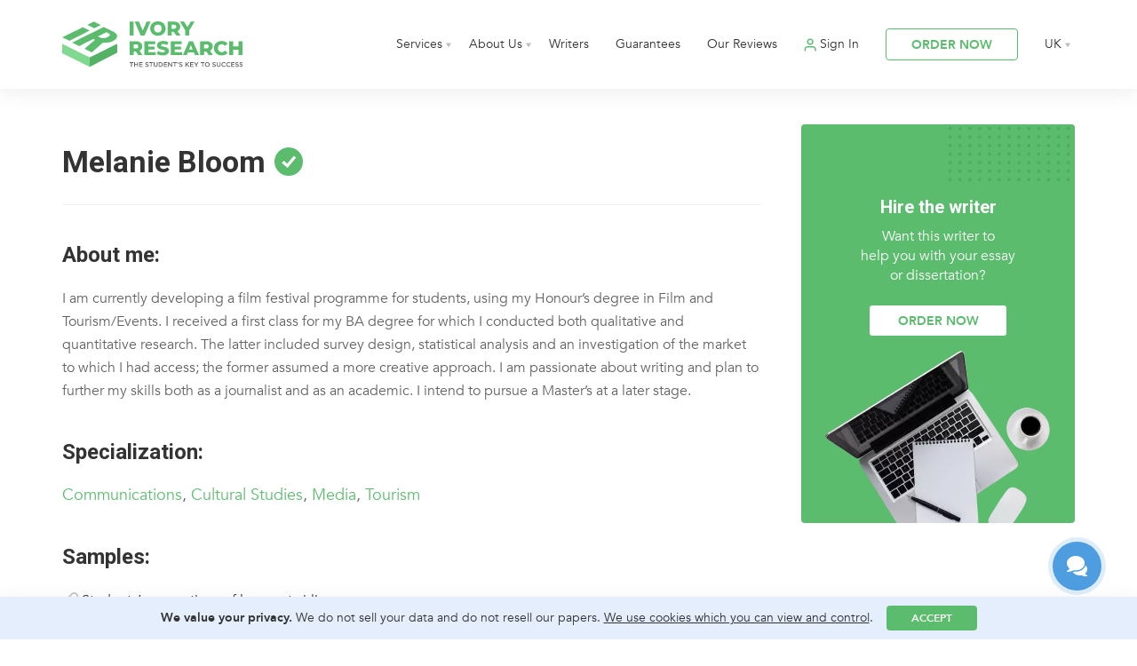

--- FILE ---
content_type: text/html; charset=UTF-8
request_url: https://www.ivoryresearch.com/writers/melanie-bloom/
body_size: 18390
content:
<!DOCTYPE html><html lang="en"><head><meta charset="utf-8" /><meta name="viewport" content="width=device-width, initial-scale=1.0, maximum-scale=1.0, user-scalable=no" /><link rel="apple-touch-icon" sizes="180x180" href="/favicon/apple-touch-icon.png"><link rel="icon" type="image/png" sizes="32x32" href="/favicon/favicon-32x32.png"><link rel="icon" type="image/png" sizes="16x16" href="/favicon/favicon-16x16.png"><link rel="manifest" href="/favicon/site.webmanifest"><link rel="mask-icon" href="/favicon/safari-pinned-tab.svg" color="#5bbc6d"><link rel="shortcut icon" href="/favicon/favicon.ico"><meta name="msapplication-TileColor" content="#ffffff"><meta name="msapplication-config" content="/favicon/browserconfig.xml"><meta name="theme-color" content="#ffffff">  <script defer src="[data-uri]"></script>  <script defer src="[data-uri]"></script> <style>img:is([sizes="auto" i], [sizes^="auto," i]) { contain-intrinsic-size: 3000px 1500px }</style><title>Melanie Bloom Profile and Sample - Students’ perceptions of low-cost airlines | Ivory Research</title><meta name="description" content="This essay is about passengers’ perceptions of low-cost airlines compared with full-service airlines and the potential demand for each. The aim is to gain a fuller understanding of students’ preferences. Various conclusions are reached and ideas for further research are discussed." /><meta name="robots" content="max-image-preview:large" /><meta name="author" content="Writers"/><link rel="canonical" href="https://www.ivoryresearch.com/writers/melanie-bloom/" /><meta name="generator" content="All in One SEO (AIOSEO) 4.8.4.1" /> <script type="application/ld+json" class="aioseo-schema">{"@context":"https:\/\/schema.org","@graph":[{"@type":"BreadcrumbList","@id":"https:\/\/www.ivoryresearch.com\/writers\/melanie-bloom\/#breadcrumblist","itemListElement":[{"@type":"ListItem","@id":"https:\/\/www.ivoryresearch.com#listItem","position":1,"name":"Home","item":"https:\/\/www.ivoryresearch.com","nextItem":{"@type":"ListItem","@id":"https:\/\/www.ivoryresearch.com\/writer_subjects\/communications\/#listItem","name":"Communications"}},{"@type":"ListItem","@id":"https:\/\/www.ivoryresearch.com\/writer_subjects\/communications\/#listItem","position":2,"name":"Communications","item":"https:\/\/www.ivoryresearch.com\/writer_subjects\/communications\/","nextItem":{"@type":"ListItem","@id":"https:\/\/www.ivoryresearch.com\/writers\/melanie-bloom\/#listItem","name":"Melanie Bloom"},"previousItem":{"@type":"ListItem","@id":"https:\/\/www.ivoryresearch.com#listItem","name":"Home"}},{"@type":"ListItem","@id":"https:\/\/www.ivoryresearch.com\/writers\/melanie-bloom\/#listItem","position":3,"name":"Melanie Bloom","previousItem":{"@type":"ListItem","@id":"https:\/\/www.ivoryresearch.com\/writer_subjects\/communications\/#listItem","name":"Communications"}}]},{"@type":"Organization","@id":"https:\/\/www.ivoryresearch.com\/#organization","name":"Ivory Research","url":"https:\/\/www.ivoryresearch.com\/"},{"@type":"Person","@id":"https:\/\/www.ivoryresearch.com\/author\/writers\/#author","url":"https:\/\/www.ivoryresearch.com\/author\/writers\/","name":"Writers","image":{"@type":"ImageObject","@id":"https:\/\/www.ivoryresearch.com\/writers\/melanie-bloom\/#authorImage","url":"https:\/\/secure.gravatar.com\/avatar\/46bfc010f17ab4e45589b9558a7981610bffaf169f3d4fb47b7d9478742c71ec?s=96&d=mm&r=g","width":96,"height":96,"caption":"Writers"}},{"@type":"WebPage","@id":"https:\/\/www.ivoryresearch.com\/writers\/melanie-bloom\/#webpage","url":"https:\/\/www.ivoryresearch.com\/writers\/melanie-bloom\/","name":"Melanie Bloom Profile and Sample - Students\u2019 perceptions of low-cost airlines | Ivory Research","description":"This essay is about passengers\u2019 perceptions of low-cost airlines compared with full-service airlines and the potential demand for each. The aim is to gain a fuller understanding of students\u2019 preferences. Various conclusions are reached and ideas for further research are discussed.","inLanguage":"en-GB","isPartOf":{"@id":"https:\/\/www.ivoryresearch.com\/#website"},"breadcrumb":{"@id":"https:\/\/www.ivoryresearch.com\/writers\/melanie-bloom\/#breadcrumblist"},"author":{"@id":"https:\/\/www.ivoryresearch.com\/author\/writers\/#author"},"creator":{"@id":"https:\/\/www.ivoryresearch.com\/author\/writers\/#author"},"datePublished":"2013-04-05T07:33:11+00:00","dateModified":"2021-10-01T12:35:42+00:00"},{"@type":"WebSite","@id":"https:\/\/www.ivoryresearch.com\/#website","url":"https:\/\/www.ivoryresearch.com\/","name":"Ivory Research","inLanguage":"en-GB","publisher":{"@id":"https:\/\/www.ivoryresearch.com\/#organization"}}]}</script> <style id='classic-theme-styles-inline-css' type='text/css'>/*! This file is auto-generated */
.wp-block-button__link{color:#fff;background-color:#32373c;border-radius:9999px;box-shadow:none;text-decoration:none;padding:calc(.667em + 2px) calc(1.333em + 2px);font-size:1.125em}.wp-block-file__button{background:#32373c;color:#fff;text-decoration:none}</style><style id='global-styles-inline-css' type='text/css'>:root{--wp--preset--aspect-ratio--square: 1;--wp--preset--aspect-ratio--4-3: 4/3;--wp--preset--aspect-ratio--3-4: 3/4;--wp--preset--aspect-ratio--3-2: 3/2;--wp--preset--aspect-ratio--2-3: 2/3;--wp--preset--aspect-ratio--16-9: 16/9;--wp--preset--aspect-ratio--9-16: 9/16;--wp--preset--color--black: #000000;--wp--preset--color--cyan-bluish-gray: #abb8c3;--wp--preset--color--white: #ffffff;--wp--preset--color--pale-pink: #f78da7;--wp--preset--color--vivid-red: #cf2e2e;--wp--preset--color--luminous-vivid-orange: #ff6900;--wp--preset--color--luminous-vivid-amber: #fcb900;--wp--preset--color--light-green-cyan: #7bdcb5;--wp--preset--color--vivid-green-cyan: #00d084;--wp--preset--color--pale-cyan-blue: #8ed1fc;--wp--preset--color--vivid-cyan-blue: #0693e3;--wp--preset--color--vivid-purple: #9b51e0;--wp--preset--gradient--vivid-cyan-blue-to-vivid-purple: linear-gradient(135deg,rgba(6,147,227,1) 0%,rgb(155,81,224) 100%);--wp--preset--gradient--light-green-cyan-to-vivid-green-cyan: linear-gradient(135deg,rgb(122,220,180) 0%,rgb(0,208,130) 100%);--wp--preset--gradient--luminous-vivid-amber-to-luminous-vivid-orange: linear-gradient(135deg,rgba(252,185,0,1) 0%,rgba(255,105,0,1) 100%);--wp--preset--gradient--luminous-vivid-orange-to-vivid-red: linear-gradient(135deg,rgba(255,105,0,1) 0%,rgb(207,46,46) 100%);--wp--preset--gradient--very-light-gray-to-cyan-bluish-gray: linear-gradient(135deg,rgb(238,238,238) 0%,rgb(169,184,195) 100%);--wp--preset--gradient--cool-to-warm-spectrum: linear-gradient(135deg,rgb(74,234,220) 0%,rgb(151,120,209) 20%,rgb(207,42,186) 40%,rgb(238,44,130) 60%,rgb(251,105,98) 80%,rgb(254,248,76) 100%);--wp--preset--gradient--blush-light-purple: linear-gradient(135deg,rgb(255,206,236) 0%,rgb(152,150,240) 100%);--wp--preset--gradient--blush-bordeaux: linear-gradient(135deg,rgb(254,205,165) 0%,rgb(254,45,45) 50%,rgb(107,0,62) 100%);--wp--preset--gradient--luminous-dusk: linear-gradient(135deg,rgb(255,203,112) 0%,rgb(199,81,192) 50%,rgb(65,88,208) 100%);--wp--preset--gradient--pale-ocean: linear-gradient(135deg,rgb(255,245,203) 0%,rgb(182,227,212) 50%,rgb(51,167,181) 100%);--wp--preset--gradient--electric-grass: linear-gradient(135deg,rgb(202,248,128) 0%,rgb(113,206,126) 100%);--wp--preset--gradient--midnight: linear-gradient(135deg,rgb(2,3,129) 0%,rgb(40,116,252) 100%);--wp--preset--font-size--small: 13px;--wp--preset--font-size--medium: 20px;--wp--preset--font-size--large: 36px;--wp--preset--font-size--x-large: 42px;--wp--preset--spacing--20: 0.44rem;--wp--preset--spacing--30: 0.67rem;--wp--preset--spacing--40: 1rem;--wp--preset--spacing--50: 1.5rem;--wp--preset--spacing--60: 2.25rem;--wp--preset--spacing--70: 3.38rem;--wp--preset--spacing--80: 5.06rem;--wp--preset--shadow--natural: 6px 6px 9px rgba(0, 0, 0, 0.2);--wp--preset--shadow--deep: 12px 12px 50px rgba(0, 0, 0, 0.4);--wp--preset--shadow--sharp: 6px 6px 0px rgba(0, 0, 0, 0.2);--wp--preset--shadow--outlined: 6px 6px 0px -3px rgba(255, 255, 255, 1), 6px 6px rgba(0, 0, 0, 1);--wp--preset--shadow--crisp: 6px 6px 0px rgba(0, 0, 0, 1);}:where(.is-layout-flex){gap: 0.5em;}:where(.is-layout-grid){gap: 0.5em;}body .is-layout-flex{display: flex;}.is-layout-flex{flex-wrap: wrap;align-items: center;}.is-layout-flex > :is(*, div){margin: 0;}body .is-layout-grid{display: grid;}.is-layout-grid > :is(*, div){margin: 0;}:where(.wp-block-columns.is-layout-flex){gap: 2em;}:where(.wp-block-columns.is-layout-grid){gap: 2em;}:where(.wp-block-post-template.is-layout-flex){gap: 1.25em;}:where(.wp-block-post-template.is-layout-grid){gap: 1.25em;}.has-black-color{color: var(--wp--preset--color--black) !important;}.has-cyan-bluish-gray-color{color: var(--wp--preset--color--cyan-bluish-gray) !important;}.has-white-color{color: var(--wp--preset--color--white) !important;}.has-pale-pink-color{color: var(--wp--preset--color--pale-pink) !important;}.has-vivid-red-color{color: var(--wp--preset--color--vivid-red) !important;}.has-luminous-vivid-orange-color{color: var(--wp--preset--color--luminous-vivid-orange) !important;}.has-luminous-vivid-amber-color{color: var(--wp--preset--color--luminous-vivid-amber) !important;}.has-light-green-cyan-color{color: var(--wp--preset--color--light-green-cyan) !important;}.has-vivid-green-cyan-color{color: var(--wp--preset--color--vivid-green-cyan) !important;}.has-pale-cyan-blue-color{color: var(--wp--preset--color--pale-cyan-blue) !important;}.has-vivid-cyan-blue-color{color: var(--wp--preset--color--vivid-cyan-blue) !important;}.has-vivid-purple-color{color: var(--wp--preset--color--vivid-purple) !important;}.has-black-background-color{background-color: var(--wp--preset--color--black) !important;}.has-cyan-bluish-gray-background-color{background-color: var(--wp--preset--color--cyan-bluish-gray) !important;}.has-white-background-color{background-color: var(--wp--preset--color--white) !important;}.has-pale-pink-background-color{background-color: var(--wp--preset--color--pale-pink) !important;}.has-vivid-red-background-color{background-color: var(--wp--preset--color--vivid-red) !important;}.has-luminous-vivid-orange-background-color{background-color: var(--wp--preset--color--luminous-vivid-orange) !important;}.has-luminous-vivid-amber-background-color{background-color: var(--wp--preset--color--luminous-vivid-amber) !important;}.has-light-green-cyan-background-color{background-color: var(--wp--preset--color--light-green-cyan) !important;}.has-vivid-green-cyan-background-color{background-color: var(--wp--preset--color--vivid-green-cyan) !important;}.has-pale-cyan-blue-background-color{background-color: var(--wp--preset--color--pale-cyan-blue) !important;}.has-vivid-cyan-blue-background-color{background-color: var(--wp--preset--color--vivid-cyan-blue) !important;}.has-vivid-purple-background-color{background-color: var(--wp--preset--color--vivid-purple) !important;}.has-black-border-color{border-color: var(--wp--preset--color--black) !important;}.has-cyan-bluish-gray-border-color{border-color: var(--wp--preset--color--cyan-bluish-gray) !important;}.has-white-border-color{border-color: var(--wp--preset--color--white) !important;}.has-pale-pink-border-color{border-color: var(--wp--preset--color--pale-pink) !important;}.has-vivid-red-border-color{border-color: var(--wp--preset--color--vivid-red) !important;}.has-luminous-vivid-orange-border-color{border-color: var(--wp--preset--color--luminous-vivid-orange) !important;}.has-luminous-vivid-amber-border-color{border-color: var(--wp--preset--color--luminous-vivid-amber) !important;}.has-light-green-cyan-border-color{border-color: var(--wp--preset--color--light-green-cyan) !important;}.has-vivid-green-cyan-border-color{border-color: var(--wp--preset--color--vivid-green-cyan) !important;}.has-pale-cyan-blue-border-color{border-color: var(--wp--preset--color--pale-cyan-blue) !important;}.has-vivid-cyan-blue-border-color{border-color: var(--wp--preset--color--vivid-cyan-blue) !important;}.has-vivid-purple-border-color{border-color: var(--wp--preset--color--vivid-purple) !important;}.has-vivid-cyan-blue-to-vivid-purple-gradient-background{background: var(--wp--preset--gradient--vivid-cyan-blue-to-vivid-purple) !important;}.has-light-green-cyan-to-vivid-green-cyan-gradient-background{background: var(--wp--preset--gradient--light-green-cyan-to-vivid-green-cyan) !important;}.has-luminous-vivid-amber-to-luminous-vivid-orange-gradient-background{background: var(--wp--preset--gradient--luminous-vivid-amber-to-luminous-vivid-orange) !important;}.has-luminous-vivid-orange-to-vivid-red-gradient-background{background: var(--wp--preset--gradient--luminous-vivid-orange-to-vivid-red) !important;}.has-very-light-gray-to-cyan-bluish-gray-gradient-background{background: var(--wp--preset--gradient--very-light-gray-to-cyan-bluish-gray) !important;}.has-cool-to-warm-spectrum-gradient-background{background: var(--wp--preset--gradient--cool-to-warm-spectrum) !important;}.has-blush-light-purple-gradient-background{background: var(--wp--preset--gradient--blush-light-purple) !important;}.has-blush-bordeaux-gradient-background{background: var(--wp--preset--gradient--blush-bordeaux) !important;}.has-luminous-dusk-gradient-background{background: var(--wp--preset--gradient--luminous-dusk) !important;}.has-pale-ocean-gradient-background{background: var(--wp--preset--gradient--pale-ocean) !important;}.has-electric-grass-gradient-background{background: var(--wp--preset--gradient--electric-grass) !important;}.has-midnight-gradient-background{background: var(--wp--preset--gradient--midnight) !important;}.has-small-font-size{font-size: var(--wp--preset--font-size--small) !important;}.has-medium-font-size{font-size: var(--wp--preset--font-size--medium) !important;}.has-large-font-size{font-size: var(--wp--preset--font-size--large) !important;}.has-x-large-font-size{font-size: var(--wp--preset--font-size--x-large) !important;}
:where(.wp-block-post-template.is-layout-flex){gap: 1.25em;}:where(.wp-block-post-template.is-layout-grid){gap: 1.25em;}
:where(.wp-block-columns.is-layout-flex){gap: 2em;}:where(.wp-block-columns.is-layout-grid){gap: 2em;}
:root :where(.wp-block-pullquote){font-size: 1.5em;line-height: 1.6;}</style><link rel='stylesheet' id='slick-css-css' href='https://www.ivoryresearch.com/wp-content/cache/autoptimize/css/autoptimize_single_f38b2db10e01b1572732a3191d538707.css?v=2.0&#038;ver=6.8.1' type='text/css' media='all' /><link rel='stylesheet' id='styles-css' href='https://www.ivoryresearch.com/wp-content/cache/autoptimize/css/autoptimize_single_1b23d698e39349a1afdf1868f167b2f5.css?v=2.22&#038;ver=6.8.1' type='text/css' media='all' /><link rel="preload" href="https://fonts.googleapis.com/css2?family=Roboto:wght@400;500;700&display=swap" as="style" onload="this.onload=null;this.rel='stylesheet'"> <noscript><link rel="stylesheet" href="https://fonts.googleapis.com/css2?family=Roboto:wght@400;500;700&display=swap"></noscript></head><body data-rsssl=1> <noscript><iframe src="https://www.googletagmanager.com/ns.html?id=GTM-MB7J5JV"
 height="0" width="0" style="display:none;visibility:hidden"></iframe></noscript>  <script type="text/javascript">document.write(unescape("%3Cscript src='/traf" + "f_cou" + "nter' charset='utf-8' " + "type='text/javascript'%3E%3C/script%3E"));</script> <div class="mainNav flexWrap"><div class="flexContainer"> <a href="/" class="mainLogo"> <noscript><img src="/wp-content/themes/irs/new-design/img/ir-new-logo.svg" alt="Ivory Research" width="167" height="42"></noscript><img class="lazyload" src='data:image/svg+xml,%3Csvg%20xmlns=%22http://www.w3.org/2000/svg%22%20viewBox=%220%200%20167%2042%22%3E%3C/svg%3E' data-src="/wp-content/themes/irs/new-design/img/ir-new-logo.svg" alt="Ivory Research" width="167" height="42"> </a><div class="mobNavShadow"></div><div class="mobNavClose"></div><nav class="fullNav"><ul><li class="hasSub"> <a href="#">Services</a><div class="subNav subNav3Col"><div> <a href="/writing-services/" class="menuTitle">Writing Services</a> <a href="/essay-writing-services/">Essay Writing</a> <a href="/assignment-writing-services/">Assignment Writing</a> <a href="/coursework-writing-services/">Coursework Writing</a> <a href="/annotated-bibliography-writing-services/">Annotated Bibliography</a> <a href="/case-study-writing-services/">Case Study Writing</a> <a href="/literature-review-writing-services/">Literature Review Writing</a> <a href="/report-writing-services/">Report Writing</a> <a href="/reflective-report-writing-services/">Reflective Report Writing</a> <a href="/research-proposal-writing-services/">Research Proposal</a> <a href="/model-answer-writing-services/">Model Answers</a> <a href="/custom-exam-notes-writing/">Exam Notes</a></div><div> <a href="/dissertation-services/" class="menuTitle">Dissertation Services</a> <a href="/dissertation-writing-services/">Dissertation Writing</a> <a href="/dissertation-topic-help/">5 Dissertation Topics</a> <a href="/custom-dissertation-topic-outline/">Dissertation Topic and Plan</a> <a href="/primary-research/">Primary Research</a> <a href="/dissertation-proposal-writing-services/">Dissertation Proposal Writing</a> <a href="/dissertation-chapter-writing-services/">Dissertation Chapter Writing</a> <a href="/dissertation-presentation-services/">Dissertation Presentation Writing</a> <a href="/dissertation-statistical-services/">Dissertation Statistical Services</a> <a href="/dissertation-proofreading-services/">Dissertation Proofreading & Editing</a> <a href="/dissertation-binding/">Dissertation Binding</a></div><div> <a href="/other-services-ivory-research/" class="menuTitle">Other Services</a> <a href="/proofreading-and-editing-services/">Proofreading & Editing</a> <a href="/cv-writing-services/">CV Writing</a> <a href="/personal-statement-writing-services/">Personal Statement Writing</a> <a href="/cover-letter-writing-services/">Cover Letter Writing</a> <a href="/business-plan-writing-services/">Business Plan Writing</a> <a href="/academic-presentation-writing-services/">PowerPoint Presentations</a> <a href="/academic-poster-writing-services/">Academic Poster Service</a> <a href="/secondary-research-collation/">Secondary Research Collation</a> <a href="/custom-statistical-services-spss/">Statistical Analysis</a> <a href="/marking-services/">Marking Service</a></div></div></li><li class="hasSub"> <a href="/about-ivory-research/">About Us</a><div class="subNav"><div> <a href="/why-choose-ivory-research/">Why choose us?</a> <a href="/mission-and-vision/">Mission and Vision</a> <a href="/samples/">Samples</a> <a href="/library/">Library</a> <a href="/referral-programme">Referral Programme</a> <a href="/faqs/">FAQs</a> <a href="/contact-us/">Contact Us</a></div></div></li><li> <a href="/writer-profiles/">Writers</a></li><li> <a href="/our-guarantees/">Guarantees</a></li><li> <a href="/reviews/">Our Reviews</a></li><li id="BeforeSignIn"> <a href="/sign-in/" class="signIn" target="_blank">Sign In</a></li><li class="hasSub" id="afterSignIn" style="display: none;"> <a href="https://admin.ivoryresearch.com/orders/" class="signIn" target="_blank">My Account</a><div class="subNav"><div> <a href="https://admin.ivoryresearch.com/orders/" target="_blank">Manage Orders</a> <a href="https://admin.ivoryresearch.com/auth/?logout=true" target="_blank">Sign Out</a></div></div></li><li> <a href="/order/" class="white3Btn">ORDER NOW</a></li><li class="hasSub langNav"> <a href="/">UK</a><div class="subNav subNavR"><div><div class="titleMob">Choose language</div> <a class="uk" href="https://www.ivoryresearch.com/">UK</a> <a class="us" href="https://us.ivoryresearch.com/">US</a> <a class="ar" href="https://ar.ivoryresearch.com/">AR</a> <a class="es" href="https://es.ivoryresearch.com/">ES</a> <a class="ru" href="https://ru.ivoryresearch.com/">RU</a> <a class="tr" href="https://tr.ivoryresearch.com/">TR</a> <a class="in" href="https://in.ivoryresearch.com/">IN</a> <a class="my" href="https://my.ivoryresearch.com/">MY</a> <a class="fr" href="https://fr.ivoryresearch.com/">FR</a> <a class="it" href="https://it.ivoryresearch.com/">IT</a> <a class="de" href="https://de.ivoryresearch.com/">DE</a> <a class="gr" href="https://gr.ivoryresearch.com/">GR</a> <a class="kz" href="https://kz.ivoryresearch.com/">KZ</a> <a class="jp" href="https://jp.ivoryresearch.com/">JP</a> <a class="pt" href="https://pt.ivoryresearch.com/">PT</a></div></div></li></ul></nav><nav class="tabletNav"><ul><li> <a href="/order/" class="white3Btn">ORDER NOW</a></li><li><div class="burger"><div></div><div></div><div></div></div></li></ul></nav></div></div><div class="navSpace"></div><div class="flexWrap pagePage personalWriterPage"><div class="flexContainer"><div class="cont8"><div class="personalWriterPage__header"><h1 class="personalWriterPage__name">Melanie Bloom <noscript><img src="/wp-content/themes/irs/new-design/img/ir-check.svg" class="personalWriterPage__check" /></noscript><img src='data:image/svg+xml,%3Csvg%20xmlns=%22http://www.w3.org/2000/svg%22%20viewBox=%220%200%20210%20140%22%3E%3C/svg%3E' data-src="/wp-content/themes/irs/new-design/img/ir-check.svg" class="lazyload personalWriterPage__check" /></h1><div class="reviewsStars personalWriterPage__stars"></div></div><div class="personalWriterPage__body"><h2 class="personalWriterPage__title">About me:</h2><p>I am currently developing a film festival programme for students, using my Honour&#8217;s degree in Film and Tourism/Events. I received a first class for my BA degree for which I conducted both qualitative and quantitative research. The latter included survey design, statistical analysis and an investigation of the market to which I had access; the former assumed a more creative approach. I am passionate about writing and plan to further my skills both as a journalist and as an academic. I intend to pursue a Master&#8217;s at a later stage.</p><h2 class="personalWriterPage__title">Specialization:</h2><p style="font-size: 18px;font-weight: 500;"><a href="https://www.ivoryresearch.com/writer_subjects/communications/" rel="tag">Communications</a>, <a href="https://www.ivoryresearch.com/writer_subjects/cultural-studies/" rel="tag">Cultural Studies</a>, <a href="https://www.ivoryresearch.com/writer_subjects/media/" rel="tag">Media</a>, <a href="https://www.ivoryresearch.com/writer_subjects/tourism/" rel="tag">Tourism</a></p><h2 class="personalWriterPage__title">Samples:</h2><p> <a class="personalWriterPage__sample" href="https://www.ivoryresearch.com/samples/students-perceptions-of-low-cost-airlines/"><noscript><img src="/wp-content/themes/irs/new-design/img/ir-clip2.svg" /></noscript><img class="lazyload" src='data:image/svg+xml,%3Csvg%20xmlns=%22http://www.w3.org/2000/svg%22%20viewBox=%220%200%20210%20140%22%3E%3C/svg%3E' data-src="/wp-content/themes/irs/new-design/img/ir-clip2.svg" /> Students&#8217; perceptions of low-cost airlines</a><br></p></div></div><aside class="side4"><div class="aside4"><div><h3>Hire the writer</h3><p>Want this writer to<br> help you with your essay<br>or dissertation?</p> <a href="/order/" class="white3Btn">Order now</a></div></div></aside></div></div><style type="text/css">.personalWriterPage__stars.reviewsStars {
    display: flex;
    align-items: center;
    width: 130px;
    justify-content: flex-start;
    font-size: 14px;
}
.personalWriterPage__stars.reviewsStars .star{
    margin-right: 4px;
}
.personalWriterPage__assigments {
    font-size: 14px;
    line-height: 24px;
    text-align: justify;
    color: #626262;
    margin-bottom: 15px;
}
.personalWriterPage__assigments strong{
    color: #333;
}
.personalWriterPage__header {
    margin-top: 60px;
    width: 100%;
    border-bottom: 1px solid #F0F0F0;
    padding-bottom: 15px;
}
.personalWriterPage__check {
    margin-left: 10px;
}
.personalWriterPage__name {
    display: flex;
    align-items: center;
    justify-content: flex-start;
}
.side4 .aside4 {
    background: #5BBC6D;
    border-radius: 4px;
    background-color: #5bbc6d;
    background-image: url(/wp-content/themes/irs/new-design/img/ir-dots-green-sm.svg);
    background-repeat: no-repeat;
    background-position: right -50px top -142px;
    margin-top: 40px;
}
.hasWebP .side4 .aside4 > div {
    background-image: url(/wp-content/themes/irs/new-design/img/aside4.webp);
}
.noWebP .side4 .aside4 > div {
    background-image: url(/wp-content/themes/irs/new-design/img/aside4.png);
}
.side4 .aside4 > div {
    border-radius: 4px;
    background-repeat: no-repeat;
    background-position: center bottom;
    padding: 80px 0 210px;
    min-height: 193px;
    display: flex;
    flex-wrap: wrap;
    align-items: center;
    flex-direction: column;
    justify-content: center;
    text-align: center;
}
.personalWriterPage__title {
    font-size: 24px;
    line-height: 32px;
    color: #333333;
}
.personalWriterPage__body{
    font-size: 16px;
    line-height: 26px;
}
.personalWriterPage__sample{
    color:#333;
}
.personalWriterPage__sample {
    margin-bottom: 10px;
    display: inline-block;
}
@media(max-width:1199px){
    .hasWebP .side4 .aside4 > div {
        background-size: 90% auto;
    }
}
@media(max-width:991px){
    .hasWebP .side4 .aside4 > div {
        background-position: right 15px bottom;
        padding: 50px 30px;
        align-items: flex-start;
        background-size: auto;
    }
    .hasWebP .side4 .aside4 > div br{
        display: none;
    }
    .side4 .aside4 {
        background-position: center top -170px;
        margin-bottom: 100px;
    }
}
@media(max-width:767px){
    .hasWebP .side4 .aside4 > div br{
        display: inherit;
    }
    .hasWebP .side4 .aside4 > div {
        background-position: center bottom;
        padding: 50px 30px 220px 30px;
        align-items: center;
    }
    .side4 .aside4 {
        background-position: right top -170px;
    }
}</style><footer><div class="flexWrap footer1"><div class="flexContainer"><div> <a href="/" class="footerLogo"> <noscript><img src="/wp-content/themes/irs/new-design/img/ir-new-logo.svg" alt="Ivory Research"  width="207" height="52"></noscript><img class="lazyload" src='data:image/svg+xml,%3Csvg%20xmlns=%22http://www.w3.org/2000/svg%22%20viewBox=%220%200%20207%2052%22%3E%3C/svg%3E' data-src="/wp-content/themes/irs/new-design/img/ir-new-logo.svg" alt="Ivory Research"  width="207" height="52"> </a><div class="socialLinks"><div class="footerTitle">Follow us</div> <a href="https://www.facebook.com/ivoryresearch.uk" title="Connect with us on Facebook!" target="_blank" rel="noopener noreferrer"> <svg width="30" height="30" viewBox="0 0 30 30" fill="none" xmlns="http://www.w3.org/2000/svg"> <path d="M17.4188 29.8047C17.2938 29.8251 17.1684 29.8438 17.0425 29.861C17.1684 29.8438 17.2938 29.8251 17.4188 29.8047Z" class="svgColor"/> <path d="M17.7188 29.7534C17.659 29.7644 17.5993 29.7745 17.5396 29.7848C17.5993 29.7745 17.659 29.7644 17.7188 29.7534Z" class="svgColor"/> <path d="M16.7072 29.9028C16.5609 29.9193 16.4137 29.934 16.2661 29.9463C16.4137 29.934 16.5609 29.9193 16.7072 29.9028Z" class="svgColor"/> <path d="M16.9952 29.8677C16.9249 29.8771 16.8542 29.8858 16.7837 29.894C16.8542 29.8858 16.9249 29.8771 16.9952 29.8677Z" class="svgColor"/> <path d="M18.1271 29.6724C18.0745 29.6836 18.0216 29.6948 17.9688 29.7056C18.0216 29.6948 18.0745 29.6836 18.1271 29.6724Z" class="svgColor"/> <path d="M19.1404 29.4209C19.0978 29.433 19.0553 29.4445 19.0127 29.4564C19.0553 29.4445 19.0978 29.433 19.1404 29.4209Z" class="svgColor"/> <path d="M18.834 29.5044C18.7878 29.5165 18.7413 29.5289 18.6948 29.5406C18.7413 29.5289 18.7878 29.5168 18.834 29.5044Z" class="svgColor"/> <path d="M18.433 29.6045C18.384 29.6159 18.3346 29.6267 18.2852 29.6377C18.3346 29.6267 18.384 29.6159 18.433 29.6045Z" class="svgColor"/> <path d="M16.2615 29.9468C16.1826 29.9534 16.1036 29.9594 16.0244 29.9646C16.1036 29.9594 16.1826 29.9534 16.2615 29.9468Z" class="svgColor"/> <path d="M30 15C30 6.717 23.283 0 15 0C6.717 0 0 6.717 0 15C0 23.283 6.717 30 15 30C15.0881 30 15.1758 29.9982 15.2637 29.9966V18.3197H12.041V14.564H15.2637V11.8002C15.2637 8.59497 17.2204 6.85043 20.0796 6.85043C21.4487 6.85043 22.6257 6.95251 22.9688 6.99806V10.348H20.9972C19.4417 10.348 19.1405 11.0873 19.1405 12.1719V14.564H22.8598L22.375 18.3197H19.1405V29.4205C25.4102 27.6231 30 21.8468 30 15Z" class="svgColor"/> <path d="M15.9911 29.9668C15.835 29.9769 15.6782 29.9849 15.521 29.9901C15.6782 29.9849 15.835 29.9769 15.9911 29.9668Z" class="svgColor"/> <path d="M15.5127 29.9902C15.4298 29.993 15.3468 29.995 15.2637 29.9964C15.3468 29.995 15.4298 29.993 15.5127 29.9902Z" class="svgColor"/> </svg> </a> <a href="https://www.instagram.com/ivoryresearchcom/" title="Connect with us on Instagram!" target="_blank" rel="noopener noreferrer"> <svg width="30" height="30" viewBox="0 0 30 30" fill="none" xmlns="http://www.w3.org/2000/svg"> <path d="M17.8711 15C17.8711 16.5857 16.5857 17.8711 15 17.8711C13.4143 17.8711 12.1289 16.5857 12.1289 15C12.1289 13.4143 13.4143 12.1289 15 12.1289C16.5857 12.1289 17.8711 13.4143 17.8711 15Z" class="svgColor"/> <path d="M21.7144 9.92039C21.5764 9.5464 21.3562 9.20789 21.0701 8.93002C20.7923 8.64392 20.454 8.42374 20.0797 8.28572C19.7762 8.16785 19.3203 8.02754 18.4805 7.98932C17.5721 7.94789 17.2997 7.93896 14.9999 7.93896C12.6999 7.93896 12.4275 7.94766 11.5193 7.98909C10.6796 8.02754 10.2234 8.16785 9.92014 8.28572C9.54591 8.42374 9.2074 8.64392 8.92976 8.93002C8.64366 9.20789 8.42348 9.54617 8.28523 9.92039C8.16736 10.2239 8.02705 10.6801 7.98883 11.5198C7.9474 12.428 7.93848 12.7004 7.93848 15.0004C7.93848 17.3002 7.9474 17.5726 7.98883 18.481C8.02705 19.3208 8.16736 19.7767 8.28523 20.0802C8.42348 20.4545 8.64343 20.7927 8.92953 21.0706C9.2074 21.3567 9.54568 21.5769 9.91991 21.7149C10.2234 21.833 10.6796 21.9733 11.5193 22.0115C12.4275 22.053 12.6997 22.0617 14.9997 22.0617C17.3 22.0617 17.5723 22.053 18.4803 22.0115C19.3201 21.9733 19.7762 21.833 20.0797 21.7149C20.8309 21.4251 21.4247 20.8314 21.7144 20.0802C21.8323 19.7767 21.9726 19.3208 22.011 18.481C22.0525 17.5726 22.0612 17.3002 22.0612 15.0004C22.0612 12.7004 22.0525 12.428 22.011 11.5198C21.9728 10.6801 21.8325 10.2239 21.7144 9.92039ZM14.9999 19.4231C12.5571 19.4231 10.5768 17.4431 10.5768 15.0002C10.5768 12.5573 12.5571 10.5773 14.9999 10.5773C17.4426 10.5773 19.4229 12.5573 19.4229 15.0002C19.4229 17.4431 17.4426 19.4231 14.9999 19.4231ZM19.5977 11.4361C19.0269 11.4361 18.5641 10.9733 18.5641 10.4024C18.5641 9.83159 19.0269 9.36879 19.5977 9.36879C20.1685 9.36879 20.6313 9.83159 20.6313 10.4024C20.6311 10.9733 20.1685 11.4361 19.5977 11.4361Z" class="svgColor"/> <path d="M15 0C6.717 0 0 6.717 0 15C0 23.283 6.717 30 15 30C23.283 30 30 23.283 30 15C30 6.717 23.283 0 15 0ZM23.5613 18.5511C23.5197 19.468 23.3739 20.094 23.161 20.6419C22.7135 21.7989 21.7989 22.7135 20.6419 23.161C20.0942 23.3739 19.468 23.5194 18.5513 23.5613C17.6328 23.6032 17.3394 23.6133 15.0002 23.6133C12.6608 23.6133 12.3676 23.6032 11.4489 23.5613C10.5322 23.5194 9.90601 23.3739 9.35829 23.161C8.78334 22.9447 8.26286 22.6057 7.83257 22.1674C7.39449 21.7374 7.05551 21.2167 6.83922 20.6419C6.62636 20.0942 6.48056 19.468 6.4389 18.5513C6.39656 17.6326 6.38672 17.3392 6.38672 15C6.38672 12.6608 6.39656 12.3674 6.43867 11.4489C6.48033 10.532 6.6259 9.90601 6.83876 9.35806C7.05505 8.78334 7.39426 8.26263 7.83257 7.83257C8.26263 7.39426 8.78334 7.05528 9.35806 6.83899C9.90601 6.62613 10.532 6.48056 11.4489 6.43867C12.3674 6.39679 12.6608 6.38672 15 6.38672C17.3392 6.38672 17.6326 6.39679 18.5511 6.4389C19.468 6.48056 20.094 6.62613 20.6419 6.83876C21.2167 7.05505 21.7374 7.39426 22.1677 7.83257C22.6057 8.26286 22.9449 8.78334 23.161 9.35806C23.3741 9.90601 23.5197 10.532 23.5616 11.4489C23.6034 12.3674 23.6133 12.6608 23.6133 15C23.6133 17.3392 23.6034 17.6326 23.5613 18.5511Z" class="svgColor"/> </svg> </a> <a href="https://twitter.com/ivoryresearch" title="Connect with us on Twitter!" target="_blank" rel="noopener noreferrer"> <svg width="30" height="30" viewBox="0 0 30 30" fill="none" xmlns="http://www.w3.org/2000/svg"> <path d="M15 0C6.717 0 0 6.717 0 15C0 23.283 6.717 30 15 30C23.283 30 30 23.283 30 15C30 6.717 23.283 0 15 0ZM21.8488 11.6954C21.8555 11.843 21.8587 11.9913 21.8587 12.1404C21.8587 16.6898 18.3957 21.936 12.0628 21.9363H12.063H12.0628C10.1184 21.9363 8.3091 21.3663 6.78543 20.3897C7.05482 20.4215 7.32903 20.4373 7.60666 20.4373C9.21982 20.4373 10.7043 19.8871 11.8829 18.9635C10.3757 18.9356 9.10492 17.9402 8.66638 16.5722C8.87627 16.6125 9.0921 16.6344 9.31343 16.6344C9.62769 16.6344 9.9321 16.5921 10.2214 16.5131C8.64601 16.1977 7.45926 14.8055 7.45926 13.1383C7.45926 13.1227 7.45926 13.1087 7.45972 13.0943C7.92366 13.3523 8.45421 13.5075 9.01909 13.5249C8.09464 12.908 7.48695 11.8536 7.48695 10.659C7.48695 10.0282 7.65747 9.43726 7.95319 8.92845C9.65103 11.0117 12.1884 12.3818 15.0499 12.5258C14.9908 12.2736 14.9604 12.0108 14.9604 11.7407C14.9604 9.84009 16.5024 8.29811 18.4037 8.29811C19.3941 8.29811 20.2885 8.71674 20.9168 9.38599C21.7012 9.23126 22.4377 8.9447 23.1031 8.55034C22.8456 9.35394 22.3 10.0282 21.5891 10.4546C22.2855 10.3713 22.9493 10.1866 23.5661 9.91241C23.1054 10.603 22.5211 11.2095 21.8488 11.6954Z" class="svgColor"/> </svg> </a> <a href="https://www.youtube.com/channel/UCPASJNl73GcVUA4QCuIpYaQ" title="Connect with us on Youtube!" target="_blank" rel="noopener noreferrer"> <svg width="30" height="30" viewBox="0 0 30 30" fill="none" xmlns="http://www.w3.org/2000/svg"> <path d="M13.1318 17.8104L18.0111 15.0002L13.1318 12.1899V17.8104Z" class="svgColor"/> <path d="M15 0C6.717 0 0 6.717 0 15C0 23.283 6.717 30 15 30C23.283 30 30 23.283 30 15C30 6.717 23.283 0 15 0ZM24.3727 15.0153C24.3727 15.0153 24.3727 18.0574 23.9868 19.5243C23.7705 20.3272 23.1374 20.9603 22.3345 21.1764C20.8676 21.5625 15 21.5625 15 21.5625C15 21.5625 9.14772 21.5625 7.66548 21.161C6.86256 20.945 6.22948 20.3117 6.01318 19.5087C5.62706 18.0574 5.62706 15 5.62706 15C5.62706 15 5.62706 11.9582 6.01318 10.4913C6.22925 9.68834 6.8779 9.03969 7.66548 8.82362C9.13239 8.4375 15 8.4375 15 8.4375C15 8.4375 20.8676 8.4375 22.3345 8.83896C23.1374 9.05502 23.7705 9.68834 23.9868 10.4913C24.3883 11.9582 24.3727 15.0153 24.3727 15.0153Z" class="svgColor"/> </svg> </a></div></div><div><div class="footerTitle">Company</div><ul><li><a href="/about-ivory-research/">About</a></li><li><a href="/news/">News</a></li><li><a href="/fair-use-policy/">Fair use policy</a></li><li><a href="/our-guarantees/">Guarantees</a></li><li><a href="/referral-programme/">Referral programme</a></li><li><a href="/corporate-solutions/">Corporate solutions</a></li><li><a href="/contact-us/">Contacts</a></li></ul></div><div><div class="footerTitle">Resources</div><ul><li><a href="/blog/">Blog</a></li><li><a href="/library/">Library</a></li><li><a href="/library/essay-articles/ultimate-essay-writing-guide/">How to write an essay</a></li><li><a href="/library/dissertation-articles/ultimate-dissertation-writing-guide/">How to write a dissertation</a></li><li><a href="/library/dissertation-topics/">Free dissertation topics</a></li><li><a href="/library/essay-topics/">Free essay topics</a></li><li><a href="/dissertation-help/">Dissertation help</a></li><li><a href="/samples/">Samples</a></li></ul></div><div><div><div class="footerTitle">Contact us</div><div class="telLink"> <a title="Connect with us via Telephone!" href="tel:+448005200055" target="_blank" rel="noopener noreferrer"> +44 800 520 0055</a></div><div class="socialLinks"> <a href="https://wa.me/448005200055" title="Connect with us via WhatsApp!" target="_blank" rel="noopener noreferrer"> <svg width="30" height="30" viewBox="0 0 30 30" fill="none" xmlns="http://www.w3.org/2000/svg"> <circle cx="15" cy="15" r="15" class="svgColor"/> <path d="M15.002 7H14.998C10.587 7 7 10.588 7 15C7 16.75 7.564 18.372 8.523 19.689L7.526 22.661L10.601 21.678C11.866 22.516 13.375 23 15.002 23C19.413 23 23 19.411 23 15C23 10.589 19.413 7 15.002 7ZM19.657 18.297C19.464 18.842 18.698 19.294 18.087 19.426C17.669 19.515 17.123 19.586 15.285 18.824C12.934 17.85 11.42 15.461 11.302 15.306C11.189 15.151 10.352 14.041 10.352 12.893C10.352 11.745 10.935 11.186 11.17 10.946C11.363 10.749 11.682 10.659 11.988 10.659C12.087 10.659 12.176 10.664 12.256 10.668C12.491 10.678 12.609 10.692 12.764 11.063C12.957 11.528 13.427 12.676 13.483 12.794C13.54 12.912 13.597 13.072 13.517 13.227C13.442 13.387 13.376 13.458 13.258 13.594C13.14 13.73 13.028 13.834 12.91 13.98C12.802 14.107 12.68 14.243 12.816 14.478C12.952 14.708 13.422 15.475 14.114 16.091C15.007 16.886 15.731 17.14 15.99 17.248C16.183 17.328 16.413 17.309 16.554 17.159C16.733 16.966 16.954 16.646 17.179 16.331C17.339 16.105 17.541 16.077 17.753 16.157C17.969 16.232 19.112 16.797 19.347 16.914C19.582 17.032 19.737 17.088 19.794 17.187C19.85 17.286 19.85 17.751 19.657 18.297Z" fill="white"/> </svg> </a> <a href="https://m.me/ivoryresearch.uk" title="Connect with us via Messenger!" target="_blank" rel="noopener noreferrer"> <svg width="30" height="30" viewBox="0 0 30 30" fill="none" xmlns="http://www.w3.org/2000/svg"> <path d="M14.155 12.3169L9.29443 17.4631L13.7178 15.036L16.0291 17.4631L20.8624 12.3169L16.488 14.7014L14.155 12.3169Z" class="svgColor"/> <path d="M15 0C6.717 0 0 6.717 0 15C0 23.283 6.717 30 15 30C23.283 30 30 23.283 30 15C30 6.717 23.283 0 15 0ZM15.1172 23.0294C14.1886 23.0294 13.2923 22.8983 12.4491 22.6554L9.42421 24.375V21.14C7.39815 19.5982 6.10428 17.2501 6.10428 14.6203C6.10428 9.97581 10.1395 6.21094 15.1172 6.21094C20.0951 6.21094 24.1301 9.97581 24.1301 14.6203C24.1301 19.2643 20.0951 23.0294 15.1172 23.0294Z" class="svgColor"/> </svg> </a> <a href="mailto:support@ivoryresearch.com" title="Connect with us via Email!" target="_blank" rel="noopener noreferrer"> <svg width="30" height="30" viewBox="0 0 30 30" fill="none" xmlns="http://www.w3.org/2000/svg"> <circle cx="15" cy="15" r="15" class="svgColor"/> <path d="M17.606 15.0818L22.9999 18.4918V11.5278L17.606 15.0818Z" fill="white"/> <path d="M7 11.5278V18.4918L12.394 15.0818L7 11.5278Z" fill="white"/> <path d="M22.0003 9.5H8.00027C7.50127 9.5 7.10527 9.872 7.03027 10.351L15.0003 15.602L22.9703 10.351C22.8953 9.872 22.4993 9.5 22.0003 9.5Z" fill="white"/> <path d="M16.6902 15.6861L15.2752 16.6181C15.1912 16.6731 15.0962 16.7001 15.0002 16.7001C14.9042 16.7001 14.8092 16.6731 14.7252 16.6181L13.3102 15.6851L7.03223 19.6561C7.10923 20.1311 7.50323 20.5001 8.00023 20.5001H22.0002C22.4972 20.5001 22.8912 20.1311 22.9682 19.6561L16.6902 15.6861Z" fill="white"/> </svg> </a> <a onclick="Tawk_API.toggle()" title="Connect with us on Chat!" target="_blank" rel="noopener noreferrer"> <svg width="30" height="30" viewBox="0 0 30 30" fill="none" xmlns="http://www.w3.org/2000/svg"> <circle cx="15" cy="15" r="15" class="svgColor"/> <g clip-path="url(#clip0)"> <path d="M14.0002 7.00049C10.1404 7.00049 7.00055 9.55734 7.00055 12.7002C7.00055 14.2921 7.80051 15.785 9.21243 16.8589C8.74545 17.5879 8.14149 18.3258 7.37953 18.5138C7.13855 18.5738 6.97755 18.8018 7.00255 19.0488C7.02755 19.2968 7.23054 19.4878 7.47953 19.4988C7.49053 19.4988 7.53352 19.5008 7.60552 19.5008C8.12249 19.5008 10.1184 19.4178 12.3832 18.2429C12.9022 18.3478 13.4452 18.3998 14.0002 18.3998C17.8589 18.3998 20.9998 15.843 20.9998 12.7002C20.9998 9.55734 17.8589 7.00049 14.0002 7.00049Z" fill="white"/> <path d="M22.6196 21.9767C21.9826 21.8197 21.5006 21.3538 21.1637 20.8918C22.3366 19.9728 22.9996 18.7089 22.9996 17.362C22.9996 16.2341 22.5256 15.1971 21.7386 14.3682C20.8497 17.257 17.7229 19.3999 14.0001 19.3999C13.5031 19.3999 13.0121 19.3619 12.5351 19.2869C12.2512 19.4239 11.9732 19.5449 11.7002 19.6529C12.7091 21.2028 14.705 22.2617 16.9999 22.2617C17.4689 22.2617 17.9238 22.2187 18.3558 22.1347C19.7907 22.8657 21.0997 23.0007 21.8696 22.9997C22.2916 22.9997 22.5516 22.9597 22.5806 22.9547C22.8146 22.9167 22.9896 22.7187 22.9996 22.4817C23.0086 22.2447 22.8506 22.0327 22.6196 21.9767Z" fill="white"/> </g> <defs> <clipPath id="clip0"> <rect x="7" y="7" width="16" height="16" fill="white"/> </clipPath> </defs> </svg> </a></div> <noscript><img class="securecode_and_visa" src="/wp-content/themes/irs/new-design/img/securecode_and_visa.png" width="180" height="43"></noscript><img class="lazyload securecode_and_visa" src='data:image/svg+xml,%3Csvg%20xmlns=%22http://www.w3.org/2000/svg%22%20viewBox=%220%200%20180%2043%22%3E%3C/svg%3E' data-src="/wp-content/themes/irs/new-design/img/securecode_and_visa.png" width="180" height="43"></div><div></div></div></div></div><div class="flexWrap footer2"><div class="flexContainer"><p>Copyright © Ivory Research, 2026. All Rights Reserved</p><p class="visible-desk"><noscript><img class="footer-pic" src="/wp-content/themes/irs/new-design/img/company-name-desk-coreforce.svg"></noscript><img class="lazyload footer-pic" src='data:image/svg+xml,%3Csvg%20xmlns=%22http://www.w3.org/2000/svg%22%20viewBox=%220%200%20210%20140%22%3E%3C/svg%3E' data-src="/wp-content/themes/irs/new-design/img/company-name-desk-coreforce.svg"></p><p class="visible-desk"><noscript><img class="footer-pic" src="/wp-content/themes/irs/new-design/img/footer-text-desk.svg"></noscript><img class="lazyload footer-pic" src='data:image/svg+xml,%3Csvg%20xmlns=%22http://www.w3.org/2000/svg%22%20viewBox=%220%200%20210%20140%22%3E%3C/svg%3E' data-src="/wp-content/themes/irs/new-design/img/footer-text-desk.svg"></p><p class="visible-mob"><noscript><img class="footer-pic" src="/wp-content/themes/irs/new-design/img/company-name-mob-coreforce.svg"></noscript><img class="lazyload footer-pic" src='data:image/svg+xml,%3Csvg%20xmlns=%22http://www.w3.org/2000/svg%22%20viewBox=%220%200%20210%20140%22%3E%3C/svg%3E' data-src="/wp-content/themes/irs/new-design/img/company-name-mob-coreforce.svg"></p><p class="visible-mob"><noscript><img class="footer-pic" src="/wp-content/themes/irs/new-design/img/footer-text-mob.svg"></noscript><img class="lazyload footer-pic" src='data:image/svg+xml,%3Csvg%20xmlns=%22http://www.w3.org/2000/svg%22%20viewBox=%220%200%20210%20140%22%3E%3C/svg%3E' data-src="/wp-content/themes/irs/new-design/img/footer-text-mob.svg"></p></div></div><div class="flexWrap footer3"><div class="flexContainer"> <a href="/terms-and-conditions/">Terms & conditions</a> <a href="/privacy-policy/">Privacy policy</a> <a href="/cookie-policy/">Cookies</a> <a href="/disclaimer/">Disclaimer</a></div></div></footer>  <script defer src="[data-uri]"></script>  <script defer src="[data-uri]"></script> <div class="fixedChatWrapper"><div class="fixedChatBlock" style="height:235px;"> <a onclick="Tawk_API.toggle()" title="Connect with us on Chat!" target="_blank" rel="noopener noreferrer"> <svg width="24" height="24" viewBox="0 0 24 24" fill="none" xmlns="http://www.w3.org/2000/svg"><circle cx="12" cy="12" r="12" fill="#5BBC6D"/><g clip-path="url(#clip10)"><path d="M11.2001 5.60059C8.11228 5.60059 5.60042 7.64607 5.60042 10.1603C5.60042 11.4339 6.24038 12.6282 7.36992 13.4873C6.99634 14.0705 6.51317 14.6609 5.9036 14.8113C5.71081 14.8593 5.58202 15.0417 5.60202 15.2392C5.62202 15.4376 5.78441 15.5904 5.9836 15.5992C5.9924 15.5992 6.02679 15.6008 6.08439 15.6008C6.49797 15.6008 8.09468 15.5344 9.90657 14.5945C10.3218 14.6785 10.7561 14.7201 11.2001 14.7201C14.2871 14.7201 16.7998 12.6746 16.7998 10.1603C16.7998 7.64607 14.2871 5.60059 11.2001 5.60059Z" fill="white"/><path d="M18.0957 17.5815C17.5862 17.4559 17.2006 17.0831 16.931 16.7135C17.8693 15.9784 18.3997 14.9672 18.3997 13.8897C18.3997 12.9873 18.0205 12.1578 17.391 11.4946C16.6798 13.8057 14.1784 15.52 11.2001 15.52C10.8025 15.52 10.4098 15.4896 10.0282 15.4296C9.801 15.5392 9.57862 15.636 9.36023 15.7224C10.1674 16.9623 11.7641 17.8095 13.6 17.8095C13.9752 17.8095 14.3391 17.7751 14.6847 17.7079C15.8327 18.2926 16.8798 18.4006 17.4958 18.3998C17.8334 18.3998 18.0413 18.3678 18.0645 18.3638C18.2517 18.3334 18.3917 18.1751 18.3997 17.9855C18.4069 17.7959 18.2805 17.6263 18.0957 17.5815Z" fill="white"/></g><defs><clipPath id="clip10"><rect x="5.59998" y="5.6001" width="12.8" height="12.8" fill="white"/></clipPath></defs></svg> Online Chat </a> <a href="https://m.me/ivoryresearch.uk" title="Connect with us via Messenger!" target="_blank" rel="noopener noreferrer"> <svg width="24" height="24" viewBox="0 0 24 24" fill="none" xmlns="http://www.w3.org/2000/svg"><path d="M11.3239 9.85352L7.43542 13.9705L10.9741 12.0288L12.8231 13.9705L16.6898 9.85352L13.1902 11.7611L11.3239 9.85352Z" fill="#5BBC6D"/><path d="M12 0C5.3736 0 0 5.3736 0 12C0 18.6264 5.3736 24 12 24C18.6264 24 24 18.6264 24 12C24 5.3736 18.6264 0 12 0ZM12.0938 18.4235C11.3509 18.4235 10.6339 18.3186 9.95929 18.1243L7.53937 19.5V16.912C5.91852 15.6786 4.88342 13.8001 4.88342 11.6962C4.88342 7.98065 8.11157 4.96875 12.0938 4.96875C16.0761 4.96875 19.3041 7.98065 19.3041 11.6962C19.3041 15.4114 16.0761 18.4235 12.0938 18.4235Z" fill="#5BBC6D"/></svg> Messenger </a> <a href="mailto:support@ivoryresearch.com" title="Connect with us via Email!" target="_blank" rel="noopener noreferrer"> <svg width="24" height="24" viewBox="0 0 24 24" fill="none" xmlns="http://www.w3.org/2000/svg"><circle cx="12" cy="12" r="12" fill="#5BBC6D"/><g clip-path="url(#clip12)"><path d="M14.0847 12.0656L18.3999 14.7936V9.22241L14.0847 12.0656Z" fill="white"/><path d="M5.59998 9.22241V14.7936L9.91518 12.0656L5.59998 9.22241Z" fill="white"/><path d="M17.6 7.6001H6.40002C6.00082 7.6001 5.68402 7.8977 5.62402 8.2809L12 12.4817L18.376 8.2809C18.316 7.8977 17.9992 7.6001 17.6 7.6001Z" fill="white"/><path d="M13.352 12.5489L12.22 13.2945C12.1528 13.3385 12.0768 13.3601 12 13.3601C11.9232 13.3601 11.8472 13.3385 11.78 13.2945L10.648 12.5481L5.62561 15.7249C5.68721 16.1049 6.00241 16.4001 6.40001 16.4001H17.6C17.9976 16.4001 18.3128 16.1049 18.3744 15.7249L13.352 12.5489Z" fill="white"/></g><defs><clipPath id="clip12"><rect x="5.59998" y="5.6001" width="12.8" height="12.8" fill="white"/></clipPath></defs></svg> Email </a><div class="text"></div> <a title="Connect with us via Telephone!" href="tel:+448005200055" target="_blank" rel="noopener noreferrer"> <svg width="24" height="24" viewBox="0 0 24 24" fill="none" xmlns="http://www.w3.org/2000/svg"><circle cx="12" cy="12" r="12" class="svgColor"/><path d="M16.092 13.5069C15.6583 13.0787 15.1169 13.0787 14.686 13.5069C14.3572 13.8328 14.0285 14.1588 13.7053 14.4902C13.617 14.5814 13.5424 14.6007 13.4346 14.54C13.2219 14.4239 12.9954 14.33 12.791 14.203C11.838 13.6035 11.0397 12.8329 10.3326 11.9655C9.98179 11.5346 9.66965 11.0733 9.45143 10.554C9.40723 10.449 9.41552 10.38 9.50115 10.2943C9.82986 9.97666 10.1503 9.65071 10.4735 9.32476C10.9237 8.87174 10.9237 8.34138 10.4707 7.88561C10.2138 7.62595 9.95693 7.37182 9.70003 7.11217C9.43485 6.84699 9.17244 6.57904 8.9045 6.31663C8.47082 5.894 7.92941 5.894 7.49849 6.31939C7.16702 6.64534 6.84935 6.97958 6.51236 7.3C6.20022 7.59557 6.04277 7.95743 6.00962 8.38006C5.95714 9.06786 6.12564 9.717 6.36319 10.3496C6.84935 11.6589 7.58965 12.8218 8.48739 13.8881C9.70003 15.33 11.1475 16.4708 12.8408 17.294C13.6031 17.6641 14.3932 17.9486 15.2522 17.9956C15.8434 18.0287 16.3571 17.8796 16.7687 17.4183C17.0505 17.1034 17.3681 16.8161 17.6665 16.515C18.1084 16.0675 18.1112 15.5261 17.672 15.0841C17.1472 14.5565 16.6196 14.0317 16.092 13.5069Z" fill="white"/></svg> +44 800 520 0055 </a></div><div class="fixedChatButton wow wow1"> <svg width="23" height="23" viewBox="0 0 23 23" fill="none" xmlns="http://www.w3.org/2000/svg"><g clip-path="url(#clip20)"><path d="M10.0627 0.000488281C4.51429 0.000488281 0.000795318 3.67597 0.000795318 8.19378C0.000795318 10.4821 1.15073 12.6282 3.18037 14.172C2.50909 15.2199 1.64089 16.2807 0.545577 16.5509C0.199159 16.6372 -0.0322653 16.9649 0.00367016 17.3199C0.0396056 17.6764 0.331402 17.951 0.689319 17.9668C0.70513 17.9668 0.76694 17.9697 0.870434 17.9697C1.61358 17.9697 4.48267 17.8504 7.73842 16.1614C8.48444 16.3123 9.26496 16.3871 10.0627 16.3871C15.6097 16.3871 20.1247 12.7116 20.1247 8.19378C20.1247 3.67597 15.6097 0.000488281 10.0627 0.000488281Z" fill="white"/><path d="M22.4533 21.5289C21.5377 21.3032 20.8449 20.6334 20.3604 19.9693C22.0465 18.6483 22.9995 16.8314 22.9995 14.8952C22.9995 13.2738 22.3182 11.7832 21.187 10.5916C19.9091 14.7443 15.4143 17.8246 10.0628 17.8246C9.34838 17.8246 8.64261 17.77 7.95696 17.6622C7.54873 17.8591 7.14913 18.0331 6.75671 18.1883C8.20707 20.4163 11.0762 21.9385 14.375 21.9385C15.0492 21.9385 15.7032 21.8767 16.3242 21.756C18.3869 22.8067 20.2684 23.0008 21.3753 22.9993C21.9819 22.9993 22.3556 22.9419 22.3973 22.9347C22.7336 22.88 22.9852 22.5954 22.9995 22.2548C23.0125 21.9141 22.7854 21.6094 22.4533 21.5289Z" fill="white"/></g><defs><clipPath id="clip20"><rect width="23" height="23" fill="white"/></clipPath></defs></svg> <svg width="24" height="24" viewBox="0 0 24 24" fill="none" xmlns="http://www.w3.org/2000/svg"><path fill-rule="evenodd" clip-rule="evenodd" d="M13.2499 14.9417L10.3059 11.8827L4.63413 15.0187L10.851 8.42235L13.795 11.4813L19.4645 8.3453L13.2488 14.9417H13.2499ZM12.0505 0.666748C5.76343 0.666748 0.666626 5.43235 0.666626 11.3123C0.666626 14.6565 2.31573 17.6407 4.89633 19.5923V23.6667L8.78103 21.5116C9.81603 21.8014 10.9143 21.9578 12.0505 21.9578C18.3387 21.9578 23.4355 17.1911 23.4355 11.3123C23.4355 5.43235 18.3387 0.666748 12.0505 0.666748Z" fill="white"/></svg> <svg width="23" height="23" viewBox="0 0 23 23" fill="none" xmlns="http://www.w3.org/2000/svg"><path d="M15.246 11.6177L22.9998 16.5195V6.50879L15.246 11.6177Z" fill="white"/><path d="M0 6.50879V16.5195L7.75388 11.6177L0 6.50879Z" fill="white"/><path d="M21.5626 3.59375H1.43759C0.720275 3.59375 0.151025 4.1285 0.0432129 4.81706L11.5001 12.3654L22.957 4.81706C22.8492 4.1285 22.2799 3.59375 21.5626 3.59375Z" fill="white"/><path d="M13.9294 12.4863L11.8953 13.8261C11.7746 13.9051 11.638 13.9439 11.5 13.9439C11.362 13.9439 11.2255 13.9051 11.1047 13.8261L9.07065 12.4849L0.0460205 18.1932C0.156708 18.876 0.723083 19.4064 1.43752 19.4064H21.5625C22.277 19.4064 22.8433 18.876 22.954 18.1932L13.9294 12.4863Z" fill="white"/></svg> <svg width="26" height="26" viewBox="0 0 26 26" fill="none" xmlns="http://www.w3.org/2000/svg"><g clip-path="url(#clip30)"><path d="M20.6174 15.5646C19.7697 14.7277 18.7115 14.7277 17.8692 15.5646C17.2267 16.2017 16.5843 16.8388 15.9526 17.4867C15.7798 17.6648 15.634 17.7026 15.4234 17.5839C15.0077 17.3571 14.565 17.1735 14.1655 16.9252C12.3028 15.7536 10.7424 14.2472 9.36025 12.5519C8.67456 11.7096 8.06447 10.808 7.63794 9.79295C7.55155 9.58778 7.56775 9.45281 7.73512 9.28543C8.37761 8.66454 9.00391 8.02744 9.6356 7.39035C10.5157 6.50489 10.5157 5.46827 9.63021 4.57741C9.12809 4.0699 8.62597 3.57318 8.12385 3.06566C7.60554 2.54735 7.09263 2.02363 6.56891 1.51072C5.72125 0.684657 4.66303 0.684657 3.82077 1.51612C3.17287 2.15321 2.55198 2.80651 1.89329 3.4328C1.28319 4.01051 0.975438 4.71779 0.910649 5.54385C0.808066 6.88823 1.13741 8.15702 1.60173 9.39342C2.55198 11.9526 3.99894 14.2256 5.75365 16.3097C8.12386 19.128 10.953 21.3578 14.2626 22.9668C15.7528 23.6902 17.2969 24.2464 18.9761 24.3381C20.1315 24.4029 21.1357 24.1114 21.9402 23.2097C22.4909 22.5942 23.1118 22.0327 23.6949 21.4442C24.5587 20.5696 24.5641 19.5113 23.7057 18.6475C22.6798 17.6163 21.6486 16.5904 20.6174 15.5646Z" fill="white"/></g><defs><clipPath id="clip30"><rect x="0.0269775" y="0.0270996" width="25.9459" height="25.9459" fill="white"/></clipPath></defs></svg> <svg width="23" height="23" viewBox="0 0 23 23" fill="none" xmlns="http://www.w3.org/2000/svg"><path d="M11.5029 0H11.4971C5.15631 0 0 5.15775 0 11.5C0 14.0156 0.81075 16.3472 2.18931 18.2404L0.756125 22.5127L5.17644 21.0996C6.99487 22.3043 9.16406 23 11.5029 23C17.8437 23 23 17.8408 23 11.5C23 5.15919 17.8437 0 11.5029 0ZM18.1944 16.2394C17.917 17.0229 16.8159 17.6726 15.9376 17.8624C15.3367 17.9903 14.5518 18.0924 11.9097 16.997C8.53012 15.5969 6.35375 12.1627 6.18412 11.9399C6.02169 11.7171 4.8185 10.1214 4.8185 8.47119C4.8185 6.82094 5.65656 6.01737 5.99438 5.67238C6.27181 5.38919 6.73037 5.25981 7.17025 5.25981C7.31256 5.25981 7.4405 5.267 7.5555 5.27275C7.89331 5.28713 8.06294 5.30725 8.28575 5.84056C8.56319 6.509 9.23881 8.15925 9.31931 8.32888C9.40125 8.4985 9.48319 8.7285 9.36819 8.95131C9.26038 9.18131 9.1655 9.28337 8.99587 9.47888C8.82625 9.67437 8.66525 9.82388 8.49562 10.0337C8.34037 10.2163 8.165 10.4118 8.3605 10.7496C8.556 11.0802 9.23162 12.1828 10.2264 13.0683C11.5101 14.2111 12.5508 14.5763 12.9231 14.7315C13.2006 14.8465 13.5312 14.8192 13.7339 14.6036C13.9912 14.3261 14.3089 13.8661 14.6323 13.4133C14.8623 13.0884 15.1527 13.0482 15.4574 13.1632C15.7679 13.271 17.411 14.0832 17.7488 14.2514C18.0866 14.421 18.3094 14.5015 18.3914 14.6438C18.4719 14.7861 18.4719 15.4546 18.1944 16.2394Z" fill="white"/></svg> <svg width="20" height="20" viewBox="0 0 20 20" fill="none" xmlns="http://www.w3.org/2000/svg"><path d="M18.9999 1.01422C18.8678 0.881788 18.7108 0.77672 18.538 0.705032C18.3652 0.633344 18.1799 0.596444 17.9928 0.596444C17.8057 0.596444 17.6204 0.633344 17.4476 0.705032C17.2748 0.77672 17.1178 0.881788 16.9856 1.01422L9.99994 7.98565L3.01422 0.999936C2.88196 0.867676 2.72495 0.762761 2.55214 0.691183C2.37933 0.619604 2.19412 0.582764 2.00708 0.582764C1.82004 0.582764 1.63482 0.619604 1.46202 0.691183C1.28921 0.762761 1.1322 0.867676 0.999936 0.999936C0.867676 1.1322 0.762761 1.28921 0.691183 1.46202C0.619604 1.63482 0.582764 1.82004 0.582764 2.00708C0.582764 2.19412 0.619604 2.37933 0.691183 2.55214C0.762761 2.72495 0.867676 2.88196 0.999936 3.01422L7.98565 9.99994L0.999936 16.9857C0.867676 17.1179 0.762761 17.2749 0.691183 17.4477C0.619604 17.6205 0.582764 17.8057 0.582764 17.9928C0.582764 18.1798 0.619604 18.3651 0.691183 18.5379C0.762761 18.7107 0.867676 18.8677 0.999936 18.9999C1.1322 19.1322 1.28921 19.2371 1.46202 19.3087C1.63482 19.3803 1.82004 19.4171 2.00708 19.4171C2.19412 19.4171 2.37933 19.3803 2.55214 19.3087C2.72495 19.2371 2.88196 19.1322 3.01422 18.9999L9.99994 12.0142L16.9856 18.9999C17.1179 19.1322 17.2749 19.2371 17.4477 19.3087C17.6205 19.3803 17.8057 19.4171 17.9928 19.4171C18.1798 19.4171 18.365 19.3803 18.5379 19.3087C18.7107 19.2371 18.8677 19.1322 18.9999 18.9999C19.1322 18.8677 19.2371 18.7107 19.3087 18.5379C19.3803 18.3651 19.4171 18.1798 19.4171 17.9928C19.4171 17.8057 19.3803 17.6205 19.3087 17.4477C19.2371 17.2749 19.1322 17.1179 18.9999 16.9857L12.0142 9.99994L18.9999 3.01422C19.5428 2.47136 19.5428 1.55708 18.9999 1.01422Z" fill="white"/></svg></div></div> <script defer src="[data-uri]"></script> <div id="cookie-banner" class="cookie-banner"><div class="flexWrap"><div class="flexContainer"><div class="banner-wrapper"><div class="wrapper__text"> <b>We value your privacy.</b> We do not sell your data and do not resell our papers. <a target="_blank" rel="nofollow" href="/cookie-policy/">We use cookies which you can view and control</a>.</div><div class="wrapper__buttons"> <button id="hide-cookie-banner" class="greenBtn">Accept</button></div></div></div></div></div> <script type="speculationrules">{"prefetch":[{"source":"document","where":{"and":[{"href_matches":"\/*"},{"not":{"href_matches":["\/wp-*.php","\/wp-admin\/*","\/wp-content\/uploads\/*","\/wp-content\/*","\/wp-content\/plugins\/*","\/wp-content\/themes\/irs\/*","\/*\\?(.+)"]}},{"not":{"selector_matches":"a[rel~=\"nofollow\"]"}},{"not":{"selector_matches":".no-prefetch, .no-prefetch a"}}]},"eagerness":"conservative"}]}</script> <noscript><style>.lazyload{display:none;}</style></noscript><script data-noptimize="1">window.lazySizesConfig=window.lazySizesConfig||{};window.lazySizesConfig.loadMode=1;</script><script defer data-noptimize="1" src='https://www.ivoryresearch.com/wp-content/plugins/autoptimize/classes/external/js/lazysizes.min.js?ao_version=3.1.13'></script><script type="text/javascript" src="https://www.ivoryresearch.com/wp-content/themes/irs/js/vendors/jquery-3.3.1.min.js" id="jquery-3.3.1-js"></script> <script defer type="text/javascript" src="https://www.ivoryresearch.com/wp-content/themes/irs/new-design/slick/slick.min.js" id="slick-js-js"></script> <script defer type="text/javascript" src="https://www.ivoryresearch.com/wp-content/cache/autoptimize/js/autoptimize_single_2f65c700b0adcfbcaf09f2ccca085d39.js?v=1.10" id="slick-init-js"></script> <script type="application/ld+json">{
    "@context": "http://schema.org",
    "@type": "Organization",
    "name": "Ivory Research",
    "url": "https://www.ivoryresearch.com",
    "address": "120 Moorgate, London, EC2M 6UR",
    "sameAs": [
      "https://www.facebook.com/ivoryresearch.uk",
      "https://twitter.com/ivoryresearch",
      "https://www.yelp.co.uk/biz/ivory-research-london-5",
      "https://www.linkedin.com/company/ivoryresearch",
      "https://www.youtube.com/channel/UCPASJNl73GcVUA4QCuIpYaQ",
      "https://www.instagram.com/ivoryresearchcom/",
      "https://www.yell.com/biz/ivory-research-london-9097688/",
      "https://www.trustpilot.com/review/ivoryresearch.com",
      "https://www.approvedbusiness.co.uk/ivory-research/company.aspx"
    ]
  }</script> </body></html>

--- FILE ---
content_type: text/css
request_url: https://www.ivoryresearch.com/wp-content/cache/autoptimize/css/autoptimize_single_1b23d698e39349a1afdf1868f167b2f5.css?v=2.22&ver=6.8.1
body_size: 17640
content:
@font-face{font-family:'Avenir';src:url(//www.ivoryresearch.com/wp-content/themes/irs/new-design/css/../avenir_font/Avenir-Book.eot);src:local('Avenir Book'),local('Avenir-Book'),url(//www.ivoryresearch.com/wp-content/themes/irs/new-design/css/../avenir_font/Avenir-Book.eot?#iefix) format('embedded-opentype'),url(//www.ivoryresearch.com/wp-content/themes/irs/new-design/css/../avenir_font/Avenir-Book.woff2) format('woff2'),url(//www.ivoryresearch.com/wp-content/themes/irs/new-design/css/../avenir_font/Avenir-Book.woff) format('woff'),url(//www.ivoryresearch.com/wp-content/themes/irs/new-design/css/../avenir_font/Avenir-Book.ttf) format('truetype');font-weight:400;font-style:normal;font-display:swap}@font-face{font-family:'Avenir';src:url(//www.ivoryresearch.com/wp-content/themes/irs/new-design/css/../avenir_font/Avenir-Heavy.eot);src:local('Avenir Heavy'),local('Avenir-Heavy'),url(//www.ivoryresearch.com/wp-content/themes/irs/new-design/css/../avenir_font/Avenir-Heavy.eot?#iefix) format('embedded-opentype'),url(//www.ivoryresearch.com/wp-content/themes/irs/new-design/css/../avenir_font/Avenir-Heavy.woff2) format('woff2'),url(//www.ivoryresearch.com/wp-content/themes/irs/new-design/css/../avenir_font/Avenir-Heavy.woff) format('woff'),url(//www.ivoryresearch.com/wp-content/themes/irs/new-design/css/../avenir_font/Avenir-Heavy.ttf) format('truetype');font-weight:700;font-style:normal;font-display:swap}.block4x8>a,.prev.page-numbers:before,.next.page-numbers:before,.hasSub2Nav>span:nth-of-type(1){background-image:url([data-uri])}.block4x8>a:hover,.prev.page-numbers:hover:before,.next.page-numbers:hover:before,.hasSub2Nav:hover>span:nth-of-type(1){background-image:url([data-uri])}*,*:before,*:after{box-sizing:border-box}html{font-family:sans-serif;line-height:1.15;-webkit-text-size-adjust:100%;-ms-text-size-adjust:100%;-ms-overflow-style:scrollbar;-webkit-tap-highlight-color:transparent}@-ms-viewport{width:device-width}article,aside,dialog,figcaption,figure,footer,header,hgroup,main,nav,section{display:block}body{margin:0;font-family:-apple-system,BlinkMacSystemFont,"Segoe UI",Roboto,"Helvetica Neue",Arial,sans-serif,"Apple Color Emoji","Segoe UI Emoji","Segoe UI Symbol";font-size:1rem;font-weight:400;line-height:1.5;color:#212529;text-align:left;background-color:#fff}[tabindex="-1"]:focus{outline:0 !important}hr{box-sizing:content-box;height:0;overflow:visible}h1,h2,h3,h4,h5,h6{margin-top:0;margin-bottom:.5rem}p{margin-top:0;margin-bottom:1rem}abbr[title],abbr[data-original-title]{text-decoration:underline;-webkit-text-decoration:underline dotted;text-decoration:underline dotted;cursor:help;border-bottom:0}address{margin-bottom:1rem;font-style:normal;line-height:inherit}ol,ul,dl{margin-top:0;margin-bottom:1rem}ol ol,ul ul,ol ul,ul ol{margin-bottom:0}dt{font-weight:700}dd{margin-bottom:.5rem;margin-left:0}blockquote{margin:0 0 1rem}dfn{font-style:italic}b,strong{font-weight:bolder}small{font-size:80%}sub,sup{position:relative;font-size:75%;line-height:0;vertical-align:baseline}sub{bottom:-.25em}sup{top:-.5em}a{color:#007bff;text-decoration:none;background-color:transparent;-webkit-text-decoration-skip:objects}a:hover{color:#0056b3;text-decoration:underline}a:not([href]):not([tabindex]){color:inherit;text-decoration:none}a:not([href]):not([tabindex]):hover,a:not([href]):not([tabindex]):focus{color:inherit;text-decoration:none}a:not([href]):not([tabindex]):focus{outline:0}pre,code,kbd,samp{font-family:monospace,monospace;font-size:1em}pre{margin-top:0;margin-bottom:1rem;overflow:auto;-ms-overflow-style:scrollbar}figure{margin:0 0 1rem}img{vertical-align:middle;border-style:none}svg:not(:root){overflow:hidden}table{border-collapse:collapse}caption{padding-top:.75rem;padding-bottom:.75rem;color:#6c757d;text-align:left;caption-side:bottom}th{text-align:inherit}label{display:inline-block;margin-bottom:.5rem}button{border-radius:0}button:focus{outline:1px dotted;outline:5px auto -webkit-focus-ring-color}input,button,select,optgroup,textarea{margin:0;font-family:inherit;font-size:inherit;line-height:inherit}button,input{overflow:visible}button,select{text-transform:none}button,html [type=button],[type=reset],[type=submit]{-webkit-appearance:button}button::-moz-focus-inner,[type=button]::-moz-focus-inner,[type=reset]::-moz-focus-inner,[type=submit]::-moz-focus-inner{padding:0;border-style:none}input[type=radio],input[type=checkbox]{box-sizing:border-box;padding:0}input[type=date],input[type=time],input[type=datetime-local],input[type=month]{-webkit-appearance:listbox}textarea{overflow:auto;resize:vertical}fieldset{min-width:0;padding:0;margin:0;border:0}legend{display:block;width:100%;max-width:100%;padding:0;margin-bottom:.5rem;font-size:1.5rem;line-height:inherit;color:inherit;white-space:normal}progress{vertical-align:baseline}[type=number]::-webkit-inner-spin-button,[type=number]::-webkit-outer-spin-button{height:auto}[type=search]{outline-offset:-2px;-webkit-appearance:none}[type=search]::-webkit-search-cancel-button,[type=search]::-webkit-search-decoration{-webkit-appearance:none}::-webkit-file-upload-button{font:inherit;-webkit-appearance:button}output{display:inline-block}summary{display:list-item;cursor:pointer}template{display:none}[hidden]{display:none !important}body{font-family:'Avenir','Roboto',sans-serif;font-weight:400;font-size:16px;line-height:26px;color:#626262}a{transition:all .3s ease-out;color:#5bbc6d}a:hover{color:#5bbc6d;text-decoration:underline}h1,h2,h3,h4,h5,h6{color:#333;font-weight:700;font-family:'Roboto',sans-serif}.ff1{font-family:'Roboto'}.ff2{font-family:'Avenir'}p{margin:0 0 22px}h1{font-size:34px;line-height:44px}h2{font-size:26px;line-height:27px;color:#626262;margin:40px 0 20px}article img{max-width:100%;height:auto}article ol{margin:30px 0 50px;padding:0 0 0 37px;list-style:none}article ol li{position:relative;margin:0 0 20px}article ol li:before{content:"1";display:block;width:22px;height:22px;line-height:22px;text-align:center;background-color:#5bbc6d;border-radius:50%;color:#fff;font-weight:700;font-size:14px;position:absolute;left:-37px;top:2px}article ol li:nth-of-type(2):before{content:"2"}article ol li:nth-of-type(3):before{content:"3"}article ol li:nth-of-type(4):before{content:"4"}article ol li:nth-of-type(5):before{content:"5"}article ol li:nth-of-type(6):before{content:"6"}article ol li:nth-of-type(7):before{content:"7"}article ol li:nth-of-type(8):before{content:"8"}article ol li:nth-of-type(9):before{content:"9"}article ol li:nth-of-type(10):before{content:"10"}article ul{margin:30px 0 50px;padding:0 0 0 37px;list-style:none}article ul li{position:relative;margin:0 0 20px}article ul li:before{content:"";display:block;width:15px;height:15px;line-height:22px;text-align:center;border:4px solid #5bbc6d;border-radius:50%;position:absolute;left:-37px;top:5px}@media(max-width:767px){h1{font-size:24px;line-height:34px}h2{font-size:20px;line-height:27px}}.flexWrap{width:100%;box-sizing:border-box;display:flex;justify-content:center}.flexContainer{width:100%;max-width:1200px;box-sizing:border-box;padding:0 30px;display:flex}@media(max-width:1199px){.flexContainer{max-width:992px;padding:0 31px}}@media(max-width:991px){.flexContainer{max-width:768px;padding:0 24px}}@media(max-width:767px){.flexContainer{max-width:576px;padding:0 18px}}@media(max-width:575px){.flexContainer{max-width:375px;min-width:320px;padding:0 20px}}.flexColumn{flex-direction:column}.whiteBtn{background:#fff;border:1px solid #5bbc6d;border-radius:4px;font-weight:700;font-size:16px;line-height:48px;height:50px;padding:0 48px;display:inline-block;align-items:center;text-align:center;color:#5bbc6d;text-decoration:none;text-transform:uppercase}.whiteBtn:hover{text-decoration:none;color:#4eab60;border:1px solid #4eab60}.white2Btn{background:#fff;border:1px solid #f0f0f0;border-radius:4px;font-weight:700;font-size:16px;line-height:48px;height:48px;padding:0 40px;display:inline-block;align-items:center;text-align:center;color:#5bbc6d;text-decoration:none;text-transform:uppercase}.white2Btn:hover{text-decoration:none;color:#5bbc6d;border:1px solid #5bbc6d}.white3Btn{background:#fff;border:1px solid #5bbc6d;border-radius:4px;font-weight:700;font-size:14px;line-height:36px;height:36px;padding:0 13px;display:inline-block;align-items:center;text-align:center;color:#5bbc6d;text-decoration:none;text-transform:uppercase}.white3Btn:hover{text-decoration:none;color:#5bbc6d;border:1px solid #5bbc6d;color:#4eab60;border:1px solid #4eab60}.greenBtn{background:#5bbc6d;border-radius:4px;font-weight:700;font-size:16px;line-height:48px;height:48px;padding:0 48px;display:inline-block;align-items:center;text-align:center;color:#fff;text-decoration:none;text-transform:uppercase}.greenBtn:hover{text-decoration:none;color:#fff;background-color:#4eab60}@media(max-width:575px){.greenBtn{width:100%;max-width:350px}}.blueArrowBtn{font-weight:700;font-size:14px;line-height:19px;display:inline-block;text-transform:uppercase;color:#4d9de0;padding:0 20px 0 0;background-image:url(/wp-content/themes/irs/new-design/img/ir-arrow.svg);background-repeat:no-repeat;background-position:right center;text-decoration:none}.blueArrowBtn:hover{color:#448ac4;text-decoration:none}.list2col{display:flex;list-style:none;padding:0;margin:10px 0 0;flex-wrap:wrap}.list2col li{width:47%;height:66px;margin:0 3% 20px 0;line-height:20px;padding:0 0 0 35px;font-weight:700;font-size:14px;position:relative;box-shadow:0px 4px 18px rgba(166,166,166,.1);border-radius:4px;color:#333;display:flex;justify-content:flex-start;align-items:center;background-color:#fff}.list2col li:before{content:"";position:absolute;left:0;top:23px;width:4px;height:20px;background:#5bbc6d;border-radius:0 4px 4px 0}@media(max-width:575px){.list2col li{width:100%;height:66px;margin:0 0 20px}}.ourServices{padding:60px 0 90px}.ourServices .flexContainer{display:block}.ourServices h2{margin-top:0;color:#333;font-size:34px;line-height:44px}.block4x8{display:flex;flex-wrap:wrap;margin:30px 0 60px;width:100%}.block4x8>a{width:25%;padding:36px 26px 26px 16px;border-right:1px solid #efefef;position:relative;display:flex;flex-wrap:wrap;align-content:space-between;text-decoration:none;background-repeat:no-repeat;background-position:right -50px center}.block4x8>a:hover h3{color:#5bbc6d}.block4x8>a:nth-of-type(1),.block4x8>a:nth-of-type(5){padding-left:0}.block4x8>a:nth-of-type(4),.block4x8>a:nth-of-type(8){border-right:none}.block4x8>a:nth-of-type(1),.block4x8>a:nth-of-type(2),.block4x8>a:nth-of-type(3),.block4x8>a:nth-of-type(4){border-bottom:1px solid #efefef}.block4x8>a:nth-of-type(2):before,.block4x8>a:nth-of-type(3):before,.block4x8>a:nth-of-type(4):before{content:"";width:17px;height:2px;display:block;background-color:#5bbc6d;position:absolute;left:-8px;bottom:-1px}.block4x8>a h3{font-weight:700;font-size:18px;line-height:26px;color:#333;margin-bottom:15px;margin-right:30px;font-family:'Avenir';transition:all .3s ease-out}.block4x8>a p{font-size:14px;line-height:26px;color:#828282;margin:0}@media(max-width:1199px){.block4x8>a{padding:16px 12px 26px}.block4x8>a p{line-height:24px}.block4x8>a h3{line-height:22px;margin-bottom:10px}.ourServices h2{font-size:30px;line-height:42px}}@media(max-width:991px){.block4x8>a{width:50%}.block4x8>a:nth-of-type(1),.block4x8>a:nth-of-type(3),.block4x8>a:nth-of-type(5),.block4x8>a:nth-of-type(7){border-right:1px solid #efefef}.block4x8>a:nth-of-type(2),.block4x8>a:nth-of-type(4),.block4x8>a:nth-of-type(6),.block4x8>a:nth-of-type(8){border-right:none}.block4x8>a:nth-of-type(5),.block4x8>a:nth-of-type(6){border-bottom:1px solid #efefef}.block4x8>a:nth-of-type(3):before{display:none}.block4x8>a:nth-of-type(6):before{content:"";width:17px;height:2px;display:block;background-color:#5bbc6d;position:absolute;left:-8px;bottom:-1px}.block4x8>a:nth-of-type(1),.block4x8>a:nth-of-type(5){padding-left:12px}}@media(max-width:767px){.ourServices h2{font-size:24px;line-height:34px}}@media(max-width:575px){.block4x8>a{width:100%;padding:16px 10px 16px 0 !important;background-position:right center}.block4x8>a:nth-of-type(1),.block4x8>a:nth-of-type(3),.block4x8>a:nth-of-type(5),.block4x8>a:nth-of-type(7){border-right:none}.block4x8>a:before{display:none !important}.block4x8>a:nth-of-type(7){border-bottom:1px solid #efefef}.block4x8>a p{display:none}.block4x8>a h3{font-size:18px;line-height:26px;color:#333;font-weight:500;margin:0}}.howUse{background-color:#5bbc6d}.howUse .flexContainer{justify-content:flex-start;align-items:center;background-size:580px auto;background-repeat:no-repeat;background-position:left bottom;justify-content:flex-end}.hasWebP .howUse .flexContainer{background-image:url(/wp-content/themes/irs/new-design/img/ir-student.webp)}.noWebP .howUse .flexContainer{background-image:url(/wp-content/themes/irs/new-design/img/ir-student.png)}.howUse .howUseText{height:580px;display:flex;flex-wrap:wrap;max-width:595px;width:100%;align-content:center}.howUse h2{color:#fff;margin-top:0;margin-bottom:25px;font-size:34px;line-height:44px}.howUse p{color:#fff;margin-bottom:25px}.howUse p:last-of-type{margin-bottom:40px}@media(max-width:1199px){.howUse .flexContainer{background-position:left -150px bottom;background-size:auto 80%}.howUse h2{font-size:30px;line-height:42px}}@media(max-width:991px){.hasWebP .howUse .flexContainer{background-image:url(/wp-content/themes/irs/new-design/img/ir-student-sm.webp)}.noWebP .howUse .flexContainer{background-image:url(/wp-content/themes/irs/new-design/img/ir-student-sm.png)}.howUse .flexContainer{background-position:left 24px bottom;background-size:auto auto}.howUse .howUseText{height:inherit;display:block;max-width:inherit;width:100%;padding:50px 0 280px}}@media(max-width:767px){.howUse h2{font-size:24px;line-height:34px}}.whyIr{padding:90px 0 0}.whyIr h2{color:#333;margin-top:0;font-size:34px;line-height:44px}.whyIr .flexContainer{display:block}.whyIr2{position:relative}.whyIr2:before{content:"";position:absolute;width:45%;height:218px;right:0;top:0;background:#e4eefc;border-radius:3px 0 0 3px;z-index:-2}.hasWebP .whyIr2>.whyIrblocks:after{background-image:url(/wp-content/themes/irs/new-design/img/ir-notebook.webp)}.noWebP .whyIr2>.whyIrblocks:after{background-image:url(/wp-content/themes/irs/new-design/img/ir-notebook.png)}.whyIr2>.whyIrblocks:after{content:"";position:absolute;width:454px;height:346px;right:-30px;top:-220px;background-repeat:no-repeat;background-position:center center;z-index:-1}.whyIr h2{margin-bottom:70px}.whyIr p b{color:#333;display:inline-block;font-weight:700}.whyIr p{width:60%}.whyIr p:last-of-type{margin-bottom:40px}.whyIrblocks{position:relative;padding-top:85px;padding-bottom:80px;display:flex;flex-wrap:wrap;justify-content:space-between}.whyIrblocks>div{background-color:#fff;box-shadow:0px 4px 18px rgba(166,166,166,.1);border-radius:4px;padding:120px 30px 36px;position:relative;background-repeat:no-repeat;background-position:top 25px left 27px;margin-bottom:20px;display:flex;align-items:flex-start;flex-wrap:wrap}.whyIrblocks>div:nth-of-type(1),.whyIrblocks>div:nth-of-type(2),.whyIrblocks>div:nth-of-type(3),.whyIrblocks>div:nth-of-type(4){width:30%}.whyIrblocks>div:nth-of-type(5),.whyIrblocks>div:nth-of-type(6){width:48%}.whyIrblocks>div.ir-pic-0{background-image:url(/wp-content/themes/irs/new-design/img/ir-icon-6.svg);display:none}@media(max-width:767px){.whyIrblocks>div.ir-pic-0{display:block}.whyIrText>p,.whyIrText>a{display:none}}.whyIrblocks>div.ir-pic-1{background-image:url(/wp-content/themes/irs/new-design/img/ir-icon-1.svg)}.whyIrblocks>div.ir-pic-2{background-image:url(/wp-content/themes/irs/new-design/img/ir-icon-2.svg)}.whyIrblocks>div.ir-pic-3{background-image:url(/wp-content/themes/irs/new-design/img/ir-icon-3.svg)}.whyIrblocks>div.ir-pic-4{background-image:url(/wp-content/themes/irs/new-design/img/ir-icon-4.svg)}.whyIrblocks>div.ir-pic-5{background-image:url(/wp-content/themes/irs/new-design/img/ir-icon-5.svg)}.whyIrblocks>div:before{content:"";position:absolute;top:0;right:0;display:block;width:65px;height:60px;background-image:url(/wp-content/themes/irs/new-design/img/ir-dots.svg);background-repeat:no-repeat;background-position:bottom left}.whyIrblocks>div:nth-of-type(4):before,.whyIrblocks>div:nth-of-type(5):before{width:85px;height:63px}.whyIrblocks>div h3{font-weight:700;font-size:18px;line-height:25px;color:#333;font-family:'Avenir'}.whyIrblocks>div p{color:#626262}.whyIrblocks>div a{align-self:flex-end}@media(max-width:1199px){.whyIr h2{font-size:30px;line-height:42px}.whyIr2:after{right:0;width:415px}}@media(max-width:991px){.whyIrblocks>div{width:48.5% !important}.whyIrblocks>div:last-of-type{width:100% !important}.hasWebP .whyIr2>.whyIrblocks:after{background-image:url(/wp-content/themes/irs/new-design/img/ir-notebook-sm.webp)}.noWebP .whyIr2>.whyIrblocks:after{background-image:url(/wp-content/themes/irs/new-design/img/ir-notebook-sm.png)}.whyIr2>.whyIrblocks:after{width:171px;height:136px;right:10px;top:-30px}}@media(max-width:767px){.whyIr h2{font-size:24px;line-height:34px}.whyIrblocks>div{width:100% !important}.whyIr2:before{width:20%}}@media(max-width:575px){.whyIr h2{margin-bottom:-40px;margin-right:50px}.whyIr p{width:100%}.whyIr .greenBtn{padding:0 28px;margin-bottom:50px}.whyIr2:before{width:30%}}.testimonials{padding:90px 0 75px;background:#e4eefc}.testimonials h2{color:#333;margin-top:0;font-size:34px;line-height:44px}.testimonials .flexContainer{display:block;padding:0}@media(max-width:991px){.testimonials .flexContainer{padding:0 15px}}@media(max-width:767px){.testimonials .flexContainer{padding:0 9px}}@media(max-width:575px){.testimonials .flexContainer{padding:0 15px}}.testimonials .mySlide{position:relative;background:#fff;background:linear-gradient(-50deg,transparent 26px,#fff 0),linear-gradient(50deg,transparent 26px,#e0e9f6 0);box-shadow:0px 4px 18px rgba(166,166,166,.1);border-radius:4px;padding:47px 0;margin:12px 30px}.testimonials .mySlide:before{position:relative;content:"";display:block;width:20px;height:41px;position:absolute;left:30px;top:-12px;background-image:url(/wp-content/themes/irs/new-design/img/ir-clip.svg);background-repeat:no-repeat}.testimonials .mySlide:after{position:relative;content:"";display:block;width:34px;height:40px;position:absolute;bottom:0;right:0;background-image:url(/wp-content/themes/irs/new-design/img/ir-nook.svg);background-repeat:no-repeat}.testimonials .mySlide>div{padding:0 30px}.testimonials .mySlide h3{font-weight:700;font-size:18px;line-height:25px;color:#333;margin-bottom:20px;font-family:'Avenir'}.testimonials .mySlide>div:nth-of-type(1){border-bottom:1px solid #f0f0f0;height:132px}.testimonials .mySlide>div:nth-of-type(2){height:180px;display:flex;flex-wrap:wrap;justify-content:flex-start;align-content:center;margin:0 -15px}.testimonials .mySlide>div:nth-of-type(2) p{margin:0 0 15px;padding:0;display:flex;justyfy-content:flex-start;flex-wrap:wrap;width:100%}.testimonials .mySlide>div:nth-of-type(2) p:last-of-type{margin:0}.testimonials .mySlide>div:nth-of-type(2) p span{display:block;width:47%;margin:0;padding:0;line-height:25px}.testimonials .mySlide>div:nth-of-type(2) p span:nth-of-type(1){text-align:right;font-size:14px;color:#626262;width:37%}.testimonials .mySlide>div:nth-of-type(2) p span:nth-of-type(2){text-align:left;font-size:14px;color:#333;padding-left:15px;font-weight:700;width:60%}.testimonials .mySlide>div:nth-of-type(1) p{font-size:14px;line-height:26px;color:#626262}.testimonials .mySlide>div:nth-of-type(3){display:flex;justify-content:center;flex-wrap:wrap}.testimonialsText{padding-left:30px;width:70%}@media(max-width:991px){.testimonialsText{padding-left:5px}}.testimonialNav{display:flex;justify-content:flex-end;flex-wrap:wrap;width:100%;padding:0 30px 0 0;margin-top:-60px;margin-bottom:60px}.testimonialNav>div{background:#fff;border:1px solid #ececec;border-radius:4px;width:36px;height:36px;line-height:36px;margin:0 0 0 12px;padding:0;background-image:url(/wp-content/themes/irs/new-design/img/ir-arrow-sm.svg);background-repeat:no-repeat;background-position:center center;cursor:pointer;opacity:.85}.testimonialNav>div:hover{opacity:1}.testimonialNav>div:last-of-type{transform:rotate(180deg)}.slick-dots{width:100%;margin:65px 0 0;padding:0;list-style:none;display:flex;justify-content:center}.slick-dots li{width:79px;margin:1px 0;padding:0;height:1px;line-height:1px;overflow:hidden;background:#fff}.slick-dots li.slick-active{width:79px;margin:0;padding:0;height:3px;line-height:3px;overflow:hidden;background:#5bbc6d}.slick-dots li button{width:79px;margin:0;padding:0;height:3px;line-height:3px;overflow:hidden;opacity:0}@media(max-width:1199px){.testimonials h2{font-size:30px;line-height:42px}}@media(max-width:991px){.testimonials .mySlide{margin:12px 10px}}@media(max-width:767px){.testimonials h2{font-size:24px;line-height:34px}}@media(max-width:575px){.testimonials .mySlide{margin:12px 0}.testimonials .mySlide>div{padding:0 15px}.testimonialNav{display:none;margin-top:0;margin-bottom:10px}.testimonialsText{width:100%}.slick-slider{padding:0 5px}}.ctaStudingWrap{padding:150px 0 100px}.hasWebP .ctaStuding{background-image:url(/wp-content/themes/irs/new-design/img/ir-studing-sm.webp)}.noWebP .ctaStuding{background-image:url(/wp-content/themes/irs/new-design/img/ir-studing-sm.png)}.ctaStuding{background-color:#5bbc6d;background-repeat:no-repeat;background-position:left bottom;background-size:auto 100%;justify-content:flex-end;border:1px solid #f3f3f3;border-radius:4px;display:flex;width:100%}.hasWebP .ctaStudingWrap .ctaStuding{background-image:url(/wp-content/themes/irs/new-design/img/ir-studing.webp)}.noWebP .ctaStudingWrap .ctaStuding{background-image:url(/wp-content/themes/irs/new-design/img/ir-studing.png)}.ctaStuding .ctaStudingText{min-height:230px;display:flex;flex-wrap:wrap;max-width:360px;width:100%;align-content:center;padding-right:40px;position:relative}.ctaStudingWrap .ctaStuding .ctaStudingText{padding-right:100px;max-width:550px;min-height:300px}.ctaStudingWrap .ctaStuding .ctaStudingText:before{content:"";position:absolute;bottom:0;right:0;display:block;width:95px;height:101px;background-image:url(/wp-content/themes/irs/new-design/img/ir-dots-green.svg);background-repeat:no-repeat;background-position:bottom left}.ctaStudingText>div:first-of-type{color:#fff;margin-bottom:10px;width:100%;font-family:Roboto;font-weight:500;font-size:24px;line-height:28px}.ctaStudingText>div:nth-of-type(2){color:#fff;margin-bottom:15px;width:100%;font-style:normal;font-weight:400;font-size:14px;line-height:24px}.ctaStudingWrap .ctaStudingText>div:first-of-type{margin-bottom:10px;font-size:32px;line-height:37px;margin-bottom:15px}.ctaStudingWrap .ctaStudingText>div:nth-of-type(2){margin-bottom:20px;font-size:16px;line-height:32px}.ctaStuding .white3Btn{padding:0 35px}@media(max-width:1199px){.ctaStudingWrap .ctaStuding .ctaStudingText{padding-right:30px;max-width:450px;min-height:250px}}@media(max-width:991px){.hasWebP .ctaStudingWrap .ctaStuding{background-image:url(/wp-content/themes/irs/new-design/img/ir-studing-sm.webp)}.noWebP .ctaStudingWrap .ctaStuding{background-image:url(/wp-content/themes/irs/new-design/img/ir-studing-sm.png)}.ctaStudingWrap .ctaStuding .ctaStudingText{padding-right:20px;max-width:360px;min-height:230px}.ctaStudingWrap .ctaStudingText>div:first-of-type{margin-bottom:15px;font-size:24px;line-height:28px;margin-bottom:10px}.ctaStudingWrap .ctaStudingText>div:nth-of-type(2){margin-bottom:15px;font-size:14px;line-height:24px}.ctaStudingWrap .whiteBtn{line-height:34px;height:36px;padding:0 35px;font-size:14px}.ctaStudingWrap{padding:90px 0 70px}}@media(max-width:767px){.hasWebP .ctaStuding,.hasWebP .ctaStudingWrap .ctaStuding{background-image:url(/wp-content/themes/irs/new-design/img/ir-studing-xs.webp)}.noWebP .ctaStuding,.noWebP .ctaStudingWrap .ctaStuding{background-image:url(/wp-content/themes/irs/new-design/img/ir-studing-xs.png)}.ctaStuding,.ctaStudingWrap .ctaStuding{background-position:right bottom;background-size:auto}.ctaStuding .ctaStudingText,.ctaStudingWrap .ctaStuding .ctaStudingText{max-width:260px;margin:0 auto;min-height:400px;padding:0 0 120px}.ctaStudingText>div,.ctaStudingWrap .ctaStudingText>div{text-align:center}.ctaStudingWrap .ctaStuding .ctaStudingText:before{display:none}.ctaStuding .white3Btn,.ctaStudingWrap .whiteBtn{line-height:48px;height:50px;padding:0 40px;font-size:16px;margin:0 auto}.ctaStudingWrap{padding:70px 0 70px}}@media(max-width:575px){.ctaStudingWrap .flexContainer{max-width:100%;width:100%;padding:0}}.guideText{display:flex;flex-wrap:wrap;padding:0 20% 40px;text-align:center;justify-content:center}.guideText h2{text-align:center;color:#333;margin-top:0;font-size:34px;line-height:44px}.guides .flexContainer{padding-bottom:90px;border-bottom:1px solid #f0f0f0}.guideWrap{width:100%}.guide{margin:0 15px;max-width:30%;min-height:280px;background-color:#e4eefc;background-image:url(/wp-content/themes/irs/new-design/img/ir-dots-blue.svg);background-repeat:no-repeat;background-position:top left;border-radius:4px;display:flex;flex-wrap:wrap;align-items:flex-end;cursor:pointer;text-decoration:none}.guide:hover{text-decoration:none;background-color:#ccddf4}.guide:nth-of-type(2){background-repeat:repeat-x;background-position:top -80px left 0}.guide:nth-of-type(3){background-position:top right}.guide>div{font-family:Roboto;font-weight:700;font-size:20px;line-height:36px;color:#333;width:100%;text-align:center}.guide>div:last-of-type{margin-bottom:40px}.guides .slick-dots{display:none}.guides .slick-initialized .slick-slide{display:flex}@media(max-width:1199px){.guideText h2{font-size:30px;line-height:42px}}@media(max-width:991px){.guides .slick-dots{display:flex}.slick-dots li{background:#efefef}}@media(max-width:767px){.guideText h2{font-size:24px;line-height:34px}.guides .slick-dots{display:flex}.slick-dots li{background:#fff}.guideText{padding:0 15px 40px}.guide{margin:0}}.booksWrap{padding:80px 0 120px}.booksWrap .flexContainer{justify-content:space-between}.booksWrap .book{background-color:#5bbc6d;background-image:url(/wp-content/themes/irs/new-design/img/ir-dots-green-sm.svg);background-repeat:no-repeat;background-position:bottom -70px left;border-radius:4px;min-height:578px;padding:50px 70px 70px 40px;color:#fff;position:relative;width:48%;display:flex;justify-content:flex-start;flex-wrap:wrap}.booksWrap .book:nth-of-type(2){background-position:top 0 right -70px}.booksWrap .book:nth-of-type(1):before{content:"";display:block;width:208px;height:212px;position:absolute;bottom:0;right:0;background-image:url(/wp-content/themes/irs/new-design/img/ir-book.png)}.booksWrap .book:nth-of-type(2):before{content:"";display:block;width:160px;height:195px;position:absolute;bottom:0;right:0;background-image:url(/wp-content/themes/irs/new-design/img/ir-books.png);border-radius:4px}.booksWrap .book h2{font-weight:700;font-size:21px;line-height:36px;color:#fff;margin-top:0}.booksWrap .whiteBtn{padding:0 20px}@media(max-width:1199px){.booksWrap .book:nth-of-type(1):before,.booksWrap .book:nth-of-type(2):before{background-image:none}}@media(max-width:991px){.booksWrap .book{min-height:auto;width:100%;margin-bottom:30px}.booksWrap .flexContainer{flex-direction:column}}@media(max-width:575px){.booksWrap .book{padding:30px 20px 50px}.booksWrap{padding:80px 0 80px;display:none}}.footer1{border-top:1px solid #f0f0f0}.footer1 .flexContainer>div{width:25%}.footer1 .flexContainer{padding-top:60px;padding-bottom:90px;font-size:14px;color:#626262;line-height:25px;justify-content:space-between;flex-wrap:wrap}.footer2{border-top:1px solid #f0f0f0}.footer2 .flexContainer{min-height:100px;padding-top:25px;padding-botom:25px;display:block;text-align:center;font-size:14px;color:#aaa;line-height:25px}.footer3{border-top:1px solid #f0f0f0}.footer3 .flexContainer{min-height:90px;justify-content:space-around;align-items:center;padding-top:25px;padding-bottom:25px}.footerLogo{display:inline-block;margin:0 0 73px;width:207px;height:52px}.footerLogo img{margin:0;width:207px;height:52px}footer a{font-size:14px;color:#626262;text-decoration:none}footer a:hover{color:#5bbc6d;text-decoration:none}footer .footerTitle{font-family:Roboto;font-weight:500;font-size:18px;line-height:43px;color:#333;margin:0 0 7px}footer ul{padding:0;margin:0;list-style:none}footer ul li{margin:0 0 13px}.socialLinks{margin:0 0 20px}.socialLinks a{width:30px;height:30px;margin:0 12px 0 0;display:inline-block;cursor:pointer}.socialLinks svg .socialLinks img{width:30px;height:30px}svg .svgColor{fill:#5bbc6d;transition:all .3s ease-out}.socialLinks a:hover svg .svgColor{fill:#4eab60 !important}footer .telLink{margin:0 0 13px}footer .adr{line-height:30px;margin-bottom:18px}@media(max-width:991px){.footer1 .flexContainer>div{width:33%}.footer1 .flexContainer>div:last-of-type{padding-top:20px;width:100%;display:flex;flex-wrap:wrap;justify-content:flex-end}.footer1 .flexContainer>div:last-of-type>div{width:33%}}@media(max-width:767px){.footer1 .flexContainer>div{width:100%}.footerLogo{margin:0 0 23px}.footer1 .flexContainer>div:last-of-type>div{width:100%}}@media(max-width:575px){.footer3 .flexContainer{flex-direction:column}.footer3 .flexContainer{padding:20px 0}}.mainLogo img{height:52px;width:auto;transition:all .3s ease-out}.scroll .mainLogo img{height:42px;width:auto}.mainLogo img:hover{opacity:.9}.mainNav span,.mainNav a{text-decoration:none;color:#333;font-size:14px;transition:all .3s ease-out}.mainNav span:hover,.mainNav a:hover{text-decoration:none;color:#5bbc6d;font-size:14px;cursor:pointer}@media(max-width:767px){.scroll .mainLogo img,.mainLogo img{height:36px;width:auto}}.navSpace{height:100px;width:100px;transition:all .3s ease-out}.navSpace.scroll{height:70px;width:100%}.mainNav{position:fixed;background-color:#fff;box-shadow:0px 4px 20px rgba(86,86,86,.1);z-index:12}.mainNav .flexContainer{justify-content:space-between;align-items:center}.mainNav .flexContainer nav{list-style:none;margin:0;padding:0}.mainNav .flexContainer nav>ul{list-style:none;margin:0;padding:0;display:flex}.subNavR .cn,.subNavR .uk{padding-left:25px;background-repeat:no-repeat;background-position:left center}.subNavR .cn{background-image:url([data-uri])}.subNavR .uk{background-image:url([data-uri])}@media(min-width:1199px){.mainNav .flexContainer nav>ul>li{display:block;position:relative;z-index:4}.mainNav .flexContainer nav>ul>li:hover{z-index:5}.mainNav .flexContainer>nav>ul>li.hasSub{background-image:url([data-uri]);background-repeat:no-repeat;background-position:right 5px top 48px;transition:all .3s ease-out;overflow:hidden}.mainNav.scroll .flexContainer>nav>ul>li.hasSub{background-position:right 5px top 33px}.mainNav .flexContainer>nav>ul>li.hasSub:hover{overflow:inherit;background-image:url([data-uri])}.mainNav .flexContainer nav>ul>li>a{display:block;height:100px;line-height:100px;align-items:center;margin:0 15px;position:relative}.mainNav.scroll .flexContainer nav>ul>li>a{height:70px;line-height:70px}.mainNav .flexContainer nav>ul>li:hover>a{color:#5bbc6d}.mainNav .flexContainer>nav>ul>li>a:before{content:"";display:block;height:2px;width:100%;background-color:#5bbc6d;position:absolute;bottom:0;left:0;opacity:0;transition:all .3s ease-out}.mainNav .flexContainer>nav>ul>li:hover>a:before{opacity:1}.mainNav .flexContainer>nav>ul>li.langNav>a:before{width:50px;left:-12px}.mainNav .flexContainer nav>ul>li>a.signIn{background-image:url(/wp-content/themes/irs/new-design/img/ir-user.svg);background-repeat:no-repeat;background-position:left center;padding:0 0 0 18px}.subNav{position:absolute;top:100px;left:-45px;width:248px;padding:25px 45px;border-bottom:7px solid #e4eefc;background-color:#fff;box-shadow:0px 4px 20px rgba(86,86,86,.1);transition:all .3s ease-out;justify-content:space-between;opacity:0;z-index:1}.subNav .hasSub2Nav:after{content:"";display:block;position:absolute;right:-7px;top:0;height:100%;width:30px;background-color:#fff;z-index:8;box-shadow:10px 5px 10px rgba(86,86,86,.1)}.subNav .hasSub2Nav:before{content:"";display:block;position:absolute;right:-7px;bottom:-6.5px;height:6px;width:10px;background-color:#e4eefc;z-index:8;box-shadow:10px 5px 10px rgba(86,86,86,.1)}.scroll .subNav{top:70px}.subNavR{left:auto;right:-22px;width:86px;padding:12px 18px 7px}.subNav3Col{width:837px}.hasSub:hover .subNav{display:flex;opacity:1;z-index:5}.subNav>div{margin-right:55px}.subNav>div:last-of-type{margin-right:0}.subNav>div a,.subNav>div span{display:block;line-height:25px;margin-bottom:5px}.subNav>div .menuTitle{border-bottom:1px solid #efefef;font-weight:700;font-size:16px;line-height:30px;color:#333;padding-bottom:10px;display:block;width:100%;position:relative;margin-bottom:12px}.subNav>div .menuTitle:hover{color:#5bbc6d}.subNav>div .menuTitle:before{content:"";display:block;height:2px;width:16px;background-color:#5bbc6d;position:absolute;bottom:0;left:0}.hasSub2Nav{width:203px;margin-right:-45px}.hasSub2Nav>span:nth-of-type(1){background-repeat:no-repeat;background-position:right center;padding-right:20px;display:inline-block}.hasSub2Nav:hover>span:nth-of-type(1){color:#5bbc6d}.subNav .sub2Nav{display:block;opacity:0;z-index:1;width:248px;padding:25px 45px;border-bottom:7px solid #e4eefc;background-color:#fff;box-shadow:0px 4px 20px rgba(86,86,86,.1);transition:all .3s ease-out;position:absolute;left:245px;top:0;overflow:hidden}.subNav .hasSub2Nav:hover .sub2Nav{opacity:1;z-index:5;overflow:inherit}}.mainNav .flexContainer nav>ul>li>a.white3Btn{padding:0 28px;color:#5bbc6d;border:1px solid #5bbc6d;font-size:14px;line-height:36px;height:36px;margin-top:32px;background-color:#fff}.mainNav .flexContainer nav>ul>li>a.white3Btn:hover{background-color:#5bbc6d;color:#fff !important}.mainNav.scroll .flexContainer nav>ul>li>a.white3Btn{margin-top:17px}.mainNav .flexContainer nav>ul>li:hover>a.white3Btn:before{display:none}.mainNav .flexContainer nav>ul>li:hover>a.white3Btn{text-decoration:none;color:#4eab60;border:1px solid #4eab60}.burger{box-sizing:content-box;width:36px;height:18px;padding:11px 2px;position:relative;transition:all .3s ease-out;cursor:pointer;margin:30px 0 30px 20px}.scroll .burger{margin:15px 0 15px 20px}.burger>div:nth-of-type(1),.burger>div:nth-of-type(2),.burger>div:nth-of-type(3){width:36px;height:2px;border-radius:2px;background-color:#828282;position:absolute;top:11px;border-radius:2px;right:2px;transition:all .3s ease-out}.burger>div:nth-of-type(2){top:19px}.burger>div:nth-of-type(3){width:25px;top:27px}.burger:hover>div:nth-of-type(1),.burger:hover>div:nth-of-type(3){width:31px}.burger:hover>div:nth-of-type(2){width:25px}.tabletNav{display:none}@media(max-width:1199px){.fullNav{display:none}.tabletNav{display:block}}@media(max-width:767px){.tabletNav .white3Btn{display:none !important}}@media(max-width:1199px){.hasSub2Nav>span:nth-of-type(1),.hasSub2Nav:hover>span:nth-of-type(1){background:0 0}.mobNavShadow{position:fixed;min-height:100%;width:100%;top:0;left:0;z-index:1019;background-color:rgba(36,48,53,.49);display:none}.mobNavShadow.is-visible{display:block;animation:cd-fade-in .3s}.fullNav.speed-in{right:0}.fullNav{display:flex;position:fixed;top:0;margin:0;height:100%;width:100%;max-width:370px;background-color:#fff;-webkit-overflow-scrolling:touch;box-shadow:0 0 20px rgba(0,0,0,.2);z-index:1042;right:-100%;transition:right .3s;padding:25px 0}.mobNavClose{display:none;position:absolute;right:15px;top:15px;z-index:55555;padding:0;width:30px;height:30px;background-image:url(/wp-content/themes/irs/new-design/img/ir-close.svg);background-repeat:no-repeat;background-position:center center;cursor:pointer}.mobNavClose.open{display:block}.mainNav .flexContainer nav.fullNav>ul{flex-direction:column;padding:40px 30px;overflow:auto;width:100%;background-image:url(/wp-content/themes/irs/new-design/img/ir-dots.svg);background-repeat:no-repeat;background-position:top right -10px}.mainNav .flexContainer nav.fullNav>ul .subNav{padding-left:15px;padding-top:0}.mainNav .flexContainer nav.fullNav>ul .subNav.subNavR{padding-left:15px;padding-top:5px;padding-bottom:20px}.mainNav span:hover,.mainNav a:hover{font-size:15px}.mainNav ul>li>span,.mainNav ul>li>a{font-size:15px;line-height:30px}.mainNav ul>li>a.signIn{background-image:url(/wp-content/themes/irs/new-design/img/ir-user.svg);background-repeat:no-repeat;background-position:left center;padding:0 0 0 22px}.mainNav .flexContainer nav.fullNav>ul .subNav a{display:block;font-size:14px;line-height:30px;margin-top:5px}.mainNav .flexContainer nav.fullNav>ul .subNav a.menuTitle{font-weight:700;margin-top:0;position:relative;line-height:45px}.mainNav .flexContainer nav.fullNav>ul .subNav a.menuTitle:before{content:"";display:block;width:200px;height:1px;background-color:#efefef;position:absolute;left:0;bottom:0}.mainNav .flexContainer nav.fullNav>ul .subNav a.menuTitle:after{content:"";display:block;width:16px;height:2px;background-color:#5bbc6d;position:absolute;left:0;bottom:0}.mainNav .flexContainer nav>ul .hasSub{position:relative}.mainNav .flexContainer nav>ul .hasSub{cursor:pointer;background-image:url(/wp-content/themes/irs/new-design/img/ir-arrow1.svg);background-repeat:no-repeat}.mainNav .flexContainer nav>ul .hasSub:nth-of-type(1){background-position:left 63px top 10px}.mainNav .flexContainer nav>ul .hasSub:nth-of-type(2){background-position:left 70px top 10px}.mainNav .flexContainer nav>ul .hasSub:nth-of-type(3){background-position:left 55px top 10px}.mainNav .flexContainer nav>ul .hasSub.open:nth-of-type(1){background-position:left 63px top 6px}.mainNav .flexContainer nav>ul .hasSub.open:nth-of-type(2){background-position:left 70px top 6px}.mainNav .flexContainer nav>ul .hasSub.open:nth-of-type(3){background-position:left 55px top 6px}.mainNav .flexContainer nav>ul .hasSub.langNav{background:0 0}.mainNav .flexContainer nav>ul .hasSub.langNav:before,.mainNav .flexContainer nav>ul .hasSub.langNav>a{display:none}.mainNav .flexContainer nav>ul .hasSub.langNav>.subNav{display:block;padding:30px 0}.mainNav .flexContainer nav>ul .hasSub.langNav>.subNav>div{display:flex;justify-content:center;flex-wrap:wrap}.mainNav .flexContainer nav>ul .hasSub.langNav>.subNav>div>a{padding:0 25px}.mainNav .flexContainer nav>ul .hasSub.langNav>.subNav>div>a.cn{opacity:.5;padding-right:0}.mainNav .flexContainer nav>ul .hasSub.langNav>.subNav>div>a.cn:hover{opacity:1}.mainNav .flexContainer nav>ul .hasSub.open{background-image:url(/wp-content/themes/irs/new-design/img/ir-arrow2.svg);color:#5bbc6d}.mainNav .flexContainer nav>ul .hasSub.langNav.open{background:0 0}.mainNav .flexContainer nav>ul .hasSub.open>a{color:#5bbc6d}.hasSub .subNav{display:none}.hasSub.open .subNav{display:block}.mainNav .flexContainer nav.fullNav>ul li{margin-bottom:10px}.fullNav ul li a.white3Btn{margin:40px auto 0px !important;display:block;max-width:260px;color:#fff !important;background-color:#6dc076 !important}}.breadcrumbs{margin:0 0 15px}.breadcrumbs>span,.breadcrumbs>a{color:#828282;text-decoration:none;padding:0 2px;font-size:14px}.breadcrumbs>span,.breadcrumbs>a:hover{text-decoration:none;color:#5bbc6d}.breadcrumbs>span:last-of-type{color:#4f4f4f}@media(max-width:767px){.breadcrumbs{display:none}}article blockquote{font-style:italic;font-weight:700;font-size:30px;line-height:45px;text-align:center;color:#828282;padding:40px 30px 25px}@media(max-width:767px){article blockquote{font-size:20px;line-height:25px;text-align:center;color:#828282;padding:20px 15px 5px}}.blogPage{padding:50px 0}.blogPage h1{margin-bottom:30px}.blogPage>.flexContainer{display:block}.blogPagePosts{display:flex;justify-content:center;flex-wrap:wrap;justify-content:space-between}.blogPagePosts>article{background-color:#f8fbff;width:32%;margin-bottom:30px}.blogPagePosts>article.postSm,.blogPagePosts>article.postLg{display:flex;flex-wrap:wrap}.blogPagePosts>article.postEmpty{background-color:#fff}.blogPagePosts>article:nth-of-type(1){order:2}.blogPagePosts>article:nth-of-type(2){order:1;width:65.5%}.blogPagePosts>article:nth-of-type(3){order:3}.blogPagePosts>article:nth-of-type(4){order:4}.blogPagePosts>article:nth-of-type(5){order:5}.blogPagePosts>article:nth-of-type(6){order:6}.blogPagePosts>article:nth-of-type(7){order:7;width:65.5%}.blogPagePosts>article:nth-of-type(8){order:8}.blogPagePosts>article:nth-of-type(9){order:9}.blogPagePosts>article:nth-of-type(10){order:10}.blogPagePosts>article.randposts{display:flex;flex-direction:column;justify-content:space-between;background-color:#fff}.blogPagePosts>article.randposts h3{height:40px;line-height:40px;background:#5bbc6d;color:#fff;font-weight:700;font-size:16px;padding:0 20px;margin:0}.blogPagePosts>article.randposts>div{background:#f8fbff;margin:0 0 11px;min-height:119px;padding:0 20px;display:flex;flex-wrap:wrap;flex-direction:column;align-items:flex-start;justify-content:center;height:100%}.blogPagePosts>article.randposts>div:last-of-type{margin:0}.blogPagePosts>article.randposts>div>span{font-size:12px;line-height:26px;color:#828282}.blogPagePosts>article.randposts>div>a{font-weight:700;font-size:16px;line-height:22px;color:#333;text-decoration:none}.blogPagePosts>article.randposts>div>a:hover{text-decoration:none;color:#5bbc6d}.blogPagePosts>article .postImage{height:203px;width:100%;overflow:hidden}.blogPagePosts>article .postImage img{height:auto;width:100%}.blogPagePosts>article.postLg .postImage{height:311px;width:100%;overflow:hidden}.postInfo{padding:20px;display:flex;flex-wrap:wrap;align-content:space-between;min-height:345px}.blogPagePosts>article.postLg .postInfo{min-height:240px}.postInfo p{font-size:14px;line-height:26px;color:#626262;margin:0}.postInfo p:first-of-type{font-size:12px;color:#828282}.postInfo h2{font-size:20px;margin:0 0 10px;line-height:27px;color:#333}.postInfo h2 a{font-weight:700;font-size:20px;line-height:27px;color:#333;text-decoration:none}.postInfo h2 a:hover{text-decoration:none;color:#5bbc6d}.postInfo .blueArrowBtn{align-self:flex-end;margin-top:10px}.navigation.pagination .nav-links{display:flex;padding:0;list-style:none;justify-content:center}.navigation.pagination{margin:40px 0 30px}.navigation.pagination .nav-links span,.navigation.pagination .nav-links a{font-weight:700;font-size:12px;line-height:16px;text-transform:uppercase;color:#626262;line-height:22px;height:22px;margin:0 10px}.navigation.pagination .nav-links a:hover{text-decoration:none;color:#5bbc6d}.navigation.pagination .nav-links .current{background:#5bbc6d;border-radius:50%;width:22px;color:#fff;text-align:center}.prev.page-numbers,.next.page-numbers{position:relative;padding:0 25px}.prev.page-numbers:before,.next.page-numbers:before{content:"";display:block;width:13px;height:22px;background-repeat:no-repeat;background-position:center center;position:absolute;top:0}.prev.page-numbers:before{-webkit-transform:rotate(-180deg);-moz-transform:rotate(-180deg);-ms-transform:rotate(-180deg);-o-transform:rotate(-180deg);transform:rotate(-180deg);left:0}.next.page-numbers:before{right:0}@media(max-width:1199px){.blogPagePosts>article.postSm .postImage img{height:100%;width:auto}}@media(max-width:991px){.blogPagePosts>article{width:100% !important}.postInfo{min-height:auto !important}.blogPagePosts>article .postImage img{height:auto !important;width:100% !important}.blogPagePosts>article.randposts>div{min-height:90px}.blogPagePosts>article .postImage{height:311px}.postInfo .blueArrowBtn{margin-top:20px}.postInfo h2{margin:0 0 20px}}@media(max-width:575px){.blogPagePosts>article.randposts>div{min-height:120px}.blogPagePosts>article .postImage{height:204px !important}.blogPagePosts>article .postImage img{height:100% !important;width:auto !important}.blogPagePosts>article.randposts>div{padding:5px 20px}.prev.page-numbers{padding-right:0}.next.page-numbers{padding-left:0}}article.singleBlog{max-width:750px;width:100%;margin:50px auto}article.singleBlog .postImage img{width:100%;height:auto}.singleBlogInfo{border-bottom:1px solid #efefef;height:65px;line-height:65px;color:#828282;font-size:14px;display:flex;flex-wrap:wrap;justify-content:space-between;align-items:center}.bookmarkLink{cursor:pointer}.socialShare{position:relative;margin:0 0 40px}.socialShare>div{width:30px;height:150px;margin:0;padding:0;display:flex;flex-direction:column;flex-wrap:wrap;justify-content:space-between;position:absolute;left:-85px;top:10px}.socialShare>div>a{display:block;width:30px;height:30px}@media(max-width:991px){article.singleBlog{margin:20px auto}.socialShare{margin:0}.socialShare>div{width:190px;height:36px;margin:30px 0;padding:0;display:flex;flex-direction:row;flex-wrap:wrap;justify-content:space-between;position:static;left:0;top:0}.socialShare>div>a,.socialShare>div>a>svg{width:36px;height:36px}}@media(max-width:767px){article.singleBlog{margin:0 auto 20px}.socialShare>div{margin:15px 0 25px}}.relatedPosts h3{font-size:22px;line-height:26px;color:#333;margin-bottom:15px}.relatedPosts>div{display:flex;flex-wrap:wrap;justify-content:space-between}.relatedPosts>div>a{display:block;width:32%;margin-bottom:20px;background:#f8fbff}.relatedPosts>div>a .img{width:100%;height:125px;overflow:hidden}.relatedPosts>div>a img{width:100%;height:auto}.relatedPosts>div>a span:nth-of-type(1){display:block;font-size:10px;line-height:26px;color:#828282;padding:12px 20px 0;transition:all .3s ease-out}.relatedPosts>div>a span:nth-of-type(2){display:block;font-weight:700;font-size:14px;line-height:19px;color:#333;padding:0 20px 20px;transition:all .3s ease-out}.relatedPosts>div>a:hover,.relatedPosts>div>a:hover span{text-decoration:none;color:#5bbc6d}@media(max-width:767px){.relatedPosts>div>a{width:49%}}@media(max-width:575px){.relatedPosts>div>a{width:100%}}.pagePage.flexWrap{flex-wrap:wrap}.pageTitle{position:relative;height:170px;margin-bottom:70px}.pageTitle:before{content:"";display:block;position:absolute;right:0;width:50%;height:170px;background:#e4eefc}.pageTitle .flexContainer{background:#e4eefc;height:170px;position:relative;align-items:flex-start;flex-wrap:wrap;justify-content:center;flex-direction:column}.pageTitle .flexContainer h1{position:relative}.pageTitle .flexContainer:after{content:"";display:block;position:absolute;left:-25px;width:55px;height:170px;background-color:#e4eefc;border-radius:0 0 0 20px;background-image:url(/wp-content/themes/irs/new-design/img/ir-dots-blue.svg);background-repeat:no-repeat;background-position:top -95px left}.pageTitle .flexContainer:before{content:"";display:block;position:absolute;right:30px;bottom:0;width:585px;height:68px;background-image:url(/wp-content/themes/irs/new-design/img/ir-dots-blue.svg);background-repeat:repeat;background-position:top left}.pageTitle .breadcrumbs{margin:0}.pagePage .flexContainer{justify-content:space-between;flex-wrap:wrap}.pagePage .flexContainer .cont8{width:69%;padding-bottom:70px}.pagePage .flexContainer .side4{width:27%;margin-bottom:30px}.pagePage article h2{color:#333;font-size:26px}.pagePage article h3{color:#333}.pagePage article>h2:first-of-type{margin-top:0}.side4 .aside1,.side4 .aside2,.side4 .aside3{background:#5bbc6d;border-radius:4px;background-color:#5bbc6d;background-image:url(/wp-content/themes/irs/new-design/img/ir-dots-green-sm.svg);background-repeat:no-repeat;background-position:right -84px top -112px;margin-top:40px}.side4 .aside2{background-position:right -84px top -112px}.side4 .aside3{background-position:right -84px bottom -40px}.side4 .aside1>div,.side4 .aside2>div,.side4 .aside3>div{border-radius:4px;background-repeat:no-repeat;background-position:right bottom;padding:15px 24px;min-height:193px;display:flex;flex-wrap:wrap;align-items:flex-start;flex-direction:column;justify-content:center}.side4 .aside1>div{background-image:url(/wp-content/themes/irs/new-design/img/ir-aside1.png)}.side4 .aside2>div{background-image:url(/wp-content/themes/irs/new-design/img/ir-aside2.png);padding-bottom:40px;min-height:250px}.side4 .aside3>div{background-image:url(/wp-content/themes/irs/new-design/img/ir-aside3.png);padding-bottom:119px;min-height:321px}.side4 h3{color:#fff;font-weight:700;font-size:20px;line-height:27px}.side4 p{color:#fff;font-size:16px;line-height:22px}.side4 .white3Btn{min-width:156px}.testimonials-outer,.green-block.outside-bg{display:none}@media(max-width:991px){.pageTitle .flexContainer:after{left:-31px;width:55px}.pageTitle .flexContainer:before{right:24px;width:285px}.pagePage .flexContainer .cont8{width:100%;padding-bottom:40px}.pagePage .flexContainer .side4{width:100%}.side4 .aside1,.side4 .aside2,.side4 .aside3{max-width:310px;margin:0 auto 30px}.side4 .aside3{margin:0 auto 70px}}@media(max-width:767px){.pageTitle .flexContainer:after{left:-37px;width:55px}.pageTitle .flexContainer:before{right:18px;width:185px}.pageTitle,.pageTitle:before,.pageTitle .flexContainer,.pageTitle .flexContainer:after{height:120px}}@media(max-width:575px){.pageTitle .flexContainer:after{left:-40px;width:55px}.pageTitle .flexContainer:before{display:none}.side4 .aside3>div,.side4 .aside2>div,.side4 .aside1>div{background-image:none}}.whyAre{background-color:#e4eefc}.whyAre .flexContainer{justify-content:flex-start;align-items:center;background-image:url(/wp-content/themes/irs/new-design/img/ir-student-2.png);background-repeat:no-repeat;background-position:left -155px bottom 0;justify-content:flex-end;position:relative}.whyAre .flexContainer:before{content:"";display:block;width:155px;height:220px;background-image:url(/wp-content/themes/irs/new-design/img/ir-student-2.png);background-repeat:no-repeat;background-position:left bottom;position:absolute;left:-155px;bottom:0}.whyAre .whyAreText{padding:30px 0;min-height:580px;display:flex;flex-wrap:wrap;max-width:800px;width:100%;align-content:center}.whyAre h2{color:#333;margin-top:0;margin-bottom:25px;font-size:26px;line-height:32px}.whyAre p{margin-bottom:25px}.whyAreText p,.whyAreText h2,.whyAreText h3,.whyAreText h4{width:100%}@media(max-width:1199px){.whyAre .whyAreText{min-height:650px;max-width:620px}.whyAre h2{font-size:30px;line-height:42px}}@media(max-width:991px){.whyAre .flexContainer{background-image:url(/wp-content/themes/irs/new-design/img/ir-dots-blue.svg);background-position:right top;background-size:auto auto}.whyAre .whyAreText{min-height:inherit;padding:50px 0;height:inherit;display:block;max-width:inherit;width:100%}.whyAre .flexContainer:before{display:none;background-image:none}}@media(max-width:767px){.whyAre h2{font-size:24px;line-height:34px}}.reviews{padding:90px 0 75px}.reviews h2{color:#333;margin-top:0;font-size:34px;line-height:44px;text-align:center}.reviews .flexContainer{display:block}.reviews .mySlide{background-color:#fff;box-shadow:0px 4px 18px rgba(166,166,166,.1);border-radius:4px;padding:55px 30px 36px;position:relative;background-repeat:no-repeat;background-position:top 25px left 27px;margin-bottom:20px;display:flex;align-items:flex-start;flex-wrap:wrap;min-height:400px;flex-direction:column;justify-content:space-between;align-items:center;font-size:16px;line-height:26px;color:#626262;margin-right:20px;margin-left:20px;text-align:center}.reviews .mySlide:before{content:"";position:absolute;top:0;right:0;display:block;width:65px;height:60px;background-image:url(/wp-content/themes/irs/new-design/img/ir-dots.svg);background-repeat:no-repeat;background-position:bottom left}.reviews .mySlide .reviewsName{font-weight:700;font-size:18px;line-height:25px;color:#333;font-family:'Avenir';text-align:center}.reviewsStars{margin-bottom:3px;margin-top:3px}.reviewsText{width:100%}.reviewsNav{display:flex;justify-content:flex-end;flex-wrap:wrap;width:100%;padding:0 30px 0 0;margin-top:-60px;margin-bottom:60px}.reviewsNav>div{background:#fff;border:1px solid #ececec;border-radius:4px;width:36px;height:36px;line-height:36px;margin:0 0 0 12px;padding:0;background-image:url(/wp-content/themes/irs/new-design/img/ir-arrow-sm.svg);background-repeat:no-repeat;background-position:center center;cursor:pointer;opacity:.85}.reviewsNav>div:hover{opacity:1}.reviewsNav>div:last-of-type{transform:rotate(180deg)}@media(max-width:1199px){.reviews h2{font-size:30px;line-height:42px}}@media(max-width:991px){.reviews .mySlide{margin:12px 10px}}@media(max-width:767px){.reviews h2{font-size:24px;line-height:34px}}@media(max-width:575px){.reviews .mySlide{margin:12px 0}.reviewsNav{justify-content:center;padding:0;margin-top:0;margin-bottom:10px}.reviewsText{width:100%}}.star{display:inline-block;width:17px;height:16px;background-image:url([data-uri])}.ctaStuding3{background-color:#5bbc6d}.hasWebP .ctaStuding3 .flexContainer{background-image:url(/wp-content/themes/irs/new-design/img/ir-studing.webp)}.noWebP .ctaStuding3 .flexContainer{background-image:url(/wp-content/themes/irs/new-design/img/ir-studing.png)}.ctaStuding3 .flexContainer{background-repeat:no-repeat;background-position:left 25px bottom;background-size:auto 100%;justify-content:flex-end;display:flex;width:100%;position:relative}.ctaStuding3 .flexContainer:before{content:"";position:absolute;bottom:0;right:30px;display:block;width:246px;height:101px;background-image:url(/wp-content/themes/irs/new-design/img/ir-dots-green.svg);background-repeat:repeat;background-position:bottom left}.ctaStuding3 .flexContainer .ctaStuding3Text{padding-right:100px;max-width:550px;min-height:300px;display:flex;flex-wrap:wrap;width:100%;flex-direction:column;justify-content:center}.ctaStuding3Text>div:first-of-type{color:#fff;width:100%;font-family:Roboto;font-weight:500;font-size:24px;line-height:28px;margin-bottom:10px;font-size:32px;line-height:37px;margin-bottom:15px}.ctaStuding3Text>div:nth-of-type(2){color:#fff;width:100%;font-style:normal;font-weight:400;font-size:14px;line-height:24px;margin-bottom:20px;font-size:16px;line-height:32px}@media(max-width:1199px){.ctaStuding3 .flexContainer .ctaStuding3Text{padding-right:0;max-width:420px;min-height:300px;display:flex;flex-wrap:wrap;width:100%;flex-direction:column;justify-content:center}.ctaStuding3 .flexContainer:before{width:146px}}@media(max-width:991px){.hasWebP .ctaStuding3 .flexContainer{background-image:url(/wp-content/themes/irs/new-design/img/ir-studing-sm.webp)}.noWebP .ctaStuding3 .flexContainer{background-image:url(/wp-content/themes/irs/new-design/img/ir-studing-sm.png)}.ctaStuding3 .flexContainer .ctaStuding3Text{padding-right:20px;max-width:360px;min-height:230px}.ctaStuding3 .flexContainer .ctaStuding3Text>div:first-of-type{margin-bottom:15px;font-size:24px;line-height:28px;margin-bottom:10px}.ctaStuding3 .flexContainer .ctaStuding3Text>div:nth-of-type(2){margin-bottom:15px;font-size:14px;line-height:24px}.ctaStuding3 .flexContainer .whiteBtn{line-height:34px;height:36px;padding:0 35px;font-size:14px}.ctaStuding3 .flexContainer:before{width:95px}}@media(max-width:767px){.hasWebP .ctaStuding3{background-image:url(/wp-content/themes/irs/new-design/img/ir-studing-xs.webp)}.noWebP .ctaStuding3{background-image:url(/wp-content/themes/irs/new-design/img/ir-studing-xs.png)}.ctaStuding3{background-position:right bottom;background-size:auto;background-repeat:no-repeat}.hasWebP .ctaStuding3 .flexContainer,.noWebP .ctaStuding3 .flexContainer{background:0 0}.ctaStuding3 .flexContainer .ctaStuding3Text{max-width:260px;margin:0 auto;min-height:400px;padding:0 0 120px;text-align:center}.ctaStuding3 .flexContainer:before{display:none}.ctaStuding3 .flexContainer .whiteBtn{line-height:48px;height:50px;padding:0 40px;font-size:16px;margin:0 auto}}.whyIr4 h2{margin-bottom:0}.whyIr3{position:relative}.whyIr3:before{content:"";position:absolute;width:45%;height:218px;right:0;top:0;background:#5bbc6d;border-radius:3px 0 0 3px;z-index:-2}.whyIrblocks3{padding-top:85px;padding-bottom:80px;display:flex;flex-wrap:wrap;justify-content:space-between}.whyIrblocks3>div{background-color:#fff;box-shadow:0px 4px 18px rgba(166,166,166,.1);border-radius:4px;padding:120px 30px 36px;position:relative;background-repeat:no-repeat;background-position:top 25px left 27px;margin-bottom:20px;display:flex;align-items:flex-start;flex-wrap:wrap;width:23%}.whyIrblocks3>div.ir-pic-1{background-image:url(/wp-content/themes/irs/new-design/img/ir-icon-6.svg)}.whyIrblocks3>div.ir-pic-2{background-image:url(/wp-content/themes/irs/new-design/img/ir-icon-2.svg)}.whyIrblocks3>div.ir-pic-3{background-image:url(/wp-content/themes/irs/new-design/img/ir-icon-7.svg)}.whyIrblocks3>div.ir-pic-4{background-image:url(/wp-content/themes/irs/new-design/img/ir-icon-8.svg)}.whyIrblocks3>div:before{content:"";position:absolute;top:0;right:0;display:block;width:65px;height:60px;background-image:url(/wp-content/themes/irs/new-design/img/ir-dots.svg);background-repeat:no-repeat;background-position:bottom left}.whyIrblocks3>div h3{font-weight:700;font-size:18px;line-height:25px;color:#333;font-family:'Avenir';width:100%}.whyIrblocks3>div p{color:#626262}.whyIrblocks3>div a{align-self:flex-end}@media(max-width:991px){.whyIrblocks3>div{width:48.5% !important}}@media(max-width:767px){.whyIrblocks3>div{width:100% !important}.whyIr3:before{width:20%}}@media(max-width:575px){.whyIr3:before{width:30%}}.ctaStuding4:before{content:"";width:190px;height:167px;background-image:url(/wp-content/themes/irs/new-design/img/ir-dots-green-sm.svg);background-position:left bottom;background-size:auto;position:absolute;left:0;bottom:0}.ctaStuding4{background-color:#5bbc6d;position:relative;background-image:url(/wp-content/themes/irs/new-design/img/ir-book-lg.png);background-repeat:no-repeat;background-position:right bottom;background-size:auto}.ctaStuding4 .flexContainer .ctaStuding4Text{min-height:381px;display:flex;flex-wrap:wrap;width:70%;flex-direction:column;justify-content:center;position:relative;padding:40px 0}.ctaStuding4Text>div:first-of-type{color:#fff;width:100%;font-family:Roboto;font-weight:500;font-size:24px;line-height:28px;margin-bottom:10px;font-size:32px;line-height:37px;margin-bottom:15px}.ctaStuding4Text>div:nth-of-type(2){color:#fff;width:100%;font-style:normal;font-weight:400;font-size:14px;line-height:26px;margin-bottom:20px;font-size:16px;line-height:32px}@media(max-width:1199px){.ctaStuding4 .flexContainer .ctaStuding4Text{width:100%}.ctaStuding4{background-image:none}}@media(max-width:991px){.ctaStuding4Text>div:first-of-type{margin-bottom:15px;font-size:24px;line-height:28px;margin-bottom:10px}.ctaStuding4Text>div:nth-of-type(2){margin-bottom:15px;font-size:14px;line-height:24px}.ctaStuding4 .flexContainer .whiteBtn{line-height:34px;height:36px;padding:0 35px;font-size:14px}.ctaStuding4 .flexContainer .ctaStuding4Text{min-height:300px}}.listExtras{padding-bottom:35px;position:relative;text-align:center}.listExtras h2{margin-top:35px}.listExtras ul{padding:0;margin:25px 0 0;-webkit-column-count:2;-moz-column-count:2;column-count:2;list-style-type:none}@media(min-width:768px){.listExtras ul{-webkit-column-count:3;-moz-column-count:3;column-count:3}}.card-header,.faq-question,.collapse-question{padding:23px 60px 23px 25px;position:relative;color:#5bbc6d;font-size:18px;font-weight:700;transition:all .3s ease-out;cursor:pointer}.faq-question.collapsed,.collapse-question.collapsed{color:#333}.card-header:before,.faq-question:before,.collapse-question:before{content:"";position:absolute;left:12px;top:calc(50% - 3px);display:inline-block;background-image:url([data-uri]);background-repeat:no-repeat;transition:all .3s ease-out;width:6px;height:6px;transform:rotate(0deg)}.faq-question.collapsed:before,.collapse-question.collapsed:before{transform:rotate(-90deg)}.card-header h5:hover button,.card-header:hover,.faq-question:hover,.faq-question.collapsed:hover,.collapse-question:hover,.collapse-question.collapsed:hover{color:#5bbc6d}.card-header h5{padding-left:25px;margin:0;cursor:pointer}.card-header h5 button{background:0 0 !important;border:none !important;box-shadow:none !important;outline:none !important;cursor:pointer}.card-body,.faq-answer,.collapse-answer{padding:25px 30px !important;color:#262626;background-color:#e4eefc;background-image:url(/wp-content/themes/irs/new-design/img/ir-dots-blue.svg);background-repeat:no-repeat;background-position:bottom -62px right 5px}.collapse{display:none}.collapse.show{display:block}.collapse-block{margin-bottom:30px}.page-content h2.h1{margin-bottom:35px;font-size:28px;text-align:center}.clickable-boxes{display:-webkit-box;display:-ms-flexbox;display:flex;-ms-flex-wrap:wrap;flex-wrap:wrap;margin:0 -15px 40px;margin-top:-70px}.clickable-boxes .clickable-box{width:100%;padding:50px 15px;background-repeat:no-repeat;background-size:cover;text-align:center;color:#fff;font-weight:300}@media(min-width:768px){.clickable-boxes .clickable-box{width:33.3%}.clickable-boxes.clickable-four .clickable-box{width:25%}}.clickable-boxes .clickable-box:nth-child(1){background-image:url(/wp-content/uploads/2017/12/box_background_1.png?v=1)}.clickable-boxes .clickable-box:nth-child(2){background-image:url(/wp-content/uploads/2017/12/box_background_2.png?v=1)}.clickable-boxes .clickable-box:nth-child(3){background-image:url(/wp-content/uploads/2017/12/box_background_3.png?v=1)}.clickable-boxes .clickable-box:nth-child(4){background-image:url(/wp-content/uploads/2017/12/box_background_4.png?v=1)}.clickable-boxes .clickable-box:nth-child(5){background-image:url(/wp-content/uploads/2017/12/box_background_5.png?v=1)}.clickable-boxes .clickable-box:nth-child(6){background-image:url(/wp-content/uploads/2017/12/box_background_6.png?v=1)}.clickable-boxes .clickable-box:nth-child(7){background-image:url(/wp-content/uploads/2017/12/box_background_2.png?v=1)}.clickable-boxes .clickable-box:nth-child(8){background-image:url(/wp-content/uploads/2017/12/box_background_3.png?v=1)}.clickable-boxes .clickable-box:nth-child(9){background-image:url(/wp-content/uploads/2017/12/box_background_5.png?v=1)}.clickable-boxes.guarantees-boxes .clickable-box:nth-child(7){background-image:url(/wp-content/uploads/2017/12/box_background_6.png?v=1)}.clickable-boxes.guarantees-boxes .clickable-box:nth-child(8){background-image:url(/wp-content/uploads/2017/12/guarantees8.jpg?id=3267)}.clickable-boxes.guarantees-boxes .clickable-box:nth-child(9){background-image:url(/wp-content/uploads/2017/12/guarantees9.jpg?id=3266)}.clickable-boxes.guarantees-boxes .clickable-box:nth-child(10){background-image:url(/wp-content/uploads/2017/12/box_background_3.png?v=1)}.clickable-boxes.guarantees-boxes .clickable-box:nth-child(11){background-image:url(/wp-content/uploads/2017/12/guarantees11.jpg?id=3264)}.clickable-boxes.guarantees-boxes .clickable-box:nth-child(12){background-image:url(/wp-content/uploads/2017/12/box_background_1.png?v=1)}.clickable-boxes.guarantees-boxes .clickable-box:nth-child(13){background-image:url(/wp-content/uploads/2017/12/box_background_4.png?v=1)}.clickable-boxes.guarantees-boxes .clickable-box:nth-child(14){background-image:url(/wp-content/uploads/2017/12/guarantees14.jpg?id=3261)}.clickable-boxes.guarantees-boxes .clickable-box:nth-child(15){background-image:url(/wp-content/uploads/2017/12/box_background_1.png?v=1)}.clickable-boxes.guarantees-boxes .clickable-box:nth-child(16){background-image:url(/wp-content/uploads/2017/12/guarantees16.jpg?id=3259)}.clickable-boxes.why-us-boxes .clickable-box:nth-child(1){background-image:url(/wp-content/uploads/2017/12/box_background_1.png?id=2893)}.clickable-boxes.why-us-boxes .clickable-box:nth-child(2){background-image:url(/wp-content/uploads/2017/12/guarantees8.jpg?id=3267)}.clickable-boxes.why-us-boxes .clickable-box:nth-child(3){background-image:url(/wp-content/uploads/2017/12/box_background_2.png?id=2894)}.clickable-boxes.why-us-boxes .clickable-box:nth-child(4){background-image:url(/wp-content/uploads/2017/12/guarantees6.jpg?id=3269)}.clickable-boxes.why-us-boxes .clickable-box:nth-child(5){background-image:url(/wp-content/uploads/2017/12/guarantees10.jpg?id=3265)}.clickable-boxes.why-us-boxes .clickable-box:nth-child(6){background-image:url(/wp-content/uploads/2017/12/box_background_3.png?id=2895)}.clickable-boxes.why-us-boxes .clickable-box:nth-child(7){background-image:url(/wp-content/uploads/2017/12/box_background_5.png?id=2897)}.clickable-boxes.why-us-boxes .clickable-box:nth-child(8){background-image:url(/wp-content/uploads/2017/12/box_background_1.png?id=2893)}.clickable-boxes.why-us-boxes .clickable-box:nth-child(9){background-image:url(/wp-content/uploads/2017/12/box_background_4.png?id=2896)}.clickable-boxes.why-us-boxes .clickable-box:nth-child(10){background-image:url(/wp-content/uploads/2017/12/box_background_5.png?id=2897)}.clickable-boxes.why-us-boxes .clickable-box:nth-child(11){background-image:url(/wp-content/uploads/2017/12/guarantees9.jpg?id=3266)}.clickable-boxes.why-us-boxes .clickable-box:nth-child(12){background-image:url(/wp-content/uploads/2017/12/box_background_3.png?id=2895)}.clickable-boxes.guarantees-boxes .clickable-box{background-position:center}.clickable-boxes.guarantees-boxes .clickable-box:nth-child(1){background-image:url(/wp-content/uploads/2017/12/box_background_1.png?v=1)}.clickable-boxes.guarantees-boxes .clickable-box:nth-child(2){background-image:url(/wp-content/uploads/2017/12/box_background_2.png?v=1)}.clickable-boxes.guarantees-boxes .clickable-box:nth-child(3){background-image:url(/wp-content/uploads/2017/12/box_background_4.png?v=1)}.clickable-boxes.guarantees-boxes .clickable-box:nth-child(4){background-image:url(/wp-content/uploads/2017/12/box_background_3.png?v=1)}.clickable-boxes.guarantees-boxes .clickable-box:nth-child(5){background-image:url(/wp-content/uploads/2017/12/box_background_5.png?v=1)}.clickable-boxes.guarantees-boxes .clickable-box:nth-child(6){background-image:url(/wp-content/uploads/2017/12/guarantees6.jpg?id=3269)}.clickable-boxes.guarantees-boxes .clickable-box:nth-child(7){background-image:url(/wp-content/uploads/2017/12/box_background_6.png?v=1)}.clickable-boxes.guarantees-boxes .clickable-box:nth-child(8){background-image:url(/wp-content/uploads/2017/12/guarantees8.jpg?id=3267)}.clickable-boxes.guarantees-boxes .clickable-box:nth-child(9){background-image:url(/wp-content/uploads/2017/12/guarantees9.jpg?id=3266)}.clickable-boxes.guarantees-boxes .clickable-box:nth-child(10){background-image:url(/wp-content/uploads/2017/12/box_background_3.png?v=1)}.clickable-boxes.guarantees-boxes .clickable-box:nth-child(11){background-image:url(/wp-content/uploads/2017/12/guarantees11.jpg?id=3264)}.clickable-boxes.guarantees-boxes .clickable-box:nth-child(12){background-image:url(/wp-content/uploads/2017/12/box_background_1.png?v=1)}.clickable-boxes.guarantees-boxes .clickable-box:nth-child(13){background-image:url(/wp-content/uploads/2017/12/box_background_4.png?v=1)}.clickable-boxes.guarantees-boxes .clickable-box:nth-child(14){background-image:url(/wp-content/uploads/2017/12/guarantees14.jpg?id=3261)}.clickable-boxes.guarantees-boxes .clickable-box:nth-child(15){background-image:url(/wp-content/uploads/2017/12/box_background_1.png?v=1)}.clickable-boxes.guarantees-boxes .clickable-box:nth-child(16){background-image:url(/wp-content/uploads/2017/12/guarantees16.jpg?id=3259)}.clickable-boxes .clickable-box h4{font-size:24px;color:#fff}.clickable-boxes .clickable-box a{color:inherit;text-decoration:none !important}.services{text-align:center;margin:35px 0;position:relative}.services__item{display:-webkit-box;display:-ms-flexbox;display:flex;-webkit-box-orient:vertical;-webkit-box-direction:normal;-ms-flex-direction:column;flex-direction:column;-webkit-box-align:center;-ms-flex-align:center;align-items:center;width:33.333333%;float:left}.services__item-img{width:70px;margin-bottom:35px}.services p{margin-bottom:35px}.row.top-order-block,.cont8 .row{display:-webkit-box;display:-ms-flexbox;display:flex;-ms-flex-wrap:wrap;flex-wrap:wrap;margin-right:-15px;margin-left:-15px}.cont8 .col-lg-3,.cont8 .col-md-4,.cont8 .col-md-6,.cont8 .col-md-8{position:relative;width:100%;min-height:1px;padding-right:15px;padding-left:15px}.cont8 .text-center{text-align:center !important}@media(min-width:1199px){.col-lg-3{-webkit-box-flex:0;-webkit-flex:0 0 25%;-ms-flex:0 0 25%;flex:0 0 25%;max-width:25%}}@media(min-width:991px){.cont8 .col-md-4{-webkit-box-flex:0;-ms-flex:0 0 33.333333%;flex:0 0 33.333333%;max-width:33.333333%}.top-order-block .col-md-6,.cont8 .col-md-6{-webkit-box-flex:0;-ms-flex:0 0 50%;flex:0 0 50%;max-width:50%}.cont8 .col-md-8{-webkit-box-flex:0;-ms-flex:0 0 66.666667%;flex:0 0 66.666667%;max-width:66.666667%}.top-order-block .col-md-3,.cont8 .col-md-3{-webkit-box-flex:0;-ms-flex:0 0 25%;flex:0 0 25%;max-width:25%}}.top-order-block{margin-top:-60px;padding:16px 10px;background-color:#5bbc6d;border-radius:10px;margin-bottom:15px;color:#fff;position:relative;z-index:1;justify-content:center}.top-order-block h3{color:#fff !important;font-size:28px;text-align:center;margin:15px 0}.top-order-block p{text-align:center;margin:5px 0}.top-order-block .col-md-3{text-align:center}.top-order-block a{background:#fff;border:1px solid #5bbc6d;border-radius:4px;font-weight:700;font-size:14px;line-height:36px;height:36px;padding:0 13px;display:inline-block;align-items:center;text-align:center;color:#5bbc6d;text-decoration:none;text-transform:uppercase;margin:15px auto}.dark-bg-block{color:#fff;padding:35px 0;margin-top:35px;margin-bottom:35px;background-color:#5bbc6d;background-repeat:repeat;background-size:300px}#faqList{display:none}.contact-us-top{position:relative;z-index:3;padding:60px 0 30px;padding-right:494px}.contact-us-top h2{line-height:42px;font-size:36px;color:#585858;margin-bottom:18px}.contact-us-top p{line-height:28px;text-align:justify;color:#4d4d4c;margin-bottom:15px}.contacts-r{position:absolute;right:0;top:92px;background:#2d2d2d;mix-blend-mode:normal;opacity:.98;border-radius:5px;display:-webkit-box;display:-ms-flexbox;display:flex;-webkit-box-pack:center;-ms-flex-pack:center;justify-content:center;-webkit-box-orient:vertical;-webkit-box-direction:normal;-ms-flex-direction:column;flex-direction:column;-webkit-box-align:center;-ms-flex-align:center;align-items:center;width:420px;color:#fff;text-align:center;padding:45px 20px 40px}.contacts-r .contacts-title{line-height:28px;font-size:24px;margin-bottom:17px}.contacts-r p{line-height:25px;font-size:18px;color:#fff;margin-bottom:24px}.contacts-title{color:#fff;margin-bottom:20px}.item-phone_uk{padding-left:32px;background:url(/wp-content/themes/irs/img/flag-uk.svg) no-repeat 0 50%;background-size:22px 14px;font-weight:700;line-height:24px;font-size:20px;text-align:center;color:#fff;margin-bottom:19px}.item-phone_uk a{color:#fff}.btn-contact_us{height:50px;width:280px;max-width:100%;border-radius:25px;position:relative;padding:1px 48px 0 25px;margin-bottom:20px;font-weight:500;font-size:16px;line-height:50px;text-transform:none}.btn-contact_us:hover{opacity:.9;color:#fff}.btn-contact_us:before{content:"";position:absolute;display:block;right:6px;top:50%;margin-top:-20px;width:40px;height:40px}.btn-contact_fbm:before{background:url(/wp-content/themes/irs/img/messenger.svg) no-repeat}.btn-contact_chat:before{background:url(/wp-content/themes/irs/img/live-chat.svg) no-repeat}.btn-contact_fb{margin-top:30px;background-color:#3b5998}.btn-contact_fb:before{background:url(/wp-content/themes/irs/img/facebook-contact.svg) no-repeat}.btn-contact_inst{background-color:#c74d4d}.btn-contact_inst:before{background:url(/wp-content/themes/irs/img/instagram-contact.svg) no-repeat}.section-contacts{position:relative;overflow:visible;z-index:2;float:left;width:100%;height:540px;margin:0;background:url(/wp-content/themes/irs/img/office-image.jpg) top center no-repeat;background-size:cover}.section-contacts .container{position:relative;display:-webkit-box;display:-ms-flexbox;display:flex;height:100%;z-index:23333}.contacts-l{position:absolute;left:0;bottom:-137px;background:#2d2d2d;mix-blend-mode:normal;opacity:.98;border-radius:5px;display:-webkit-box;display:-ms-flexbox;display:flex;-webkit-box-pack:center;-ms-flex-pack:center;justify-content:center;-webkit-box-orient:vertical;-webkit-box-direction:normal;-ms-flex-direction:column;flex-direction:column;-webkit-box-align:center;-ms-flex-align:center;align-items:center;width:420px;color:#fff;text-align:center;padding:36px 20px 30px}.contacts-l .contacts-l_icon{margin-top:8px}.contacts-l .contacts-l_h2{font-weight:700;line-height:28px;font-size:24px;text-align:center;margin-bottom:15px;color:#fff}.contacts-l .contacts-l_h3{line-height:21px;font-size:18px;text-align:center;margin-bottom:16px;color:#fff}.contacts-l .contacts-l_address{line-height:21px;font-size:18px;text-align:center;margin-bottom:16px;color:#8fc418}.write-to-us{background:#fff;padding:80px 0 40px;border-bottom:1px solid #e9e9e9}.green-title{font-weight:700;line-height:28px;font-size:24px;letter-spacing:1.35px;color:#8fc418;margin-bottom:28px}.mailto-block{margin-bottom:13px;border-bottom:1px solid #dfdfdf}.mailto-contact{display:inline-block;font-weight:700;line-height:19px;font-size:16px;letter-spacing:.9px;color:#4d4d4c;margin-bottom:7px}.mailto-text{line-height:22px;font-size:14px;letter-spacing:.7875px;color:#6c6c6c;margin-bottom:15px}.section-contact__title{font-weight:700;line-height:38px;font-size:32px;letter-spacing:1.8px;color:#585858;margin:52px 0 63px}@media (max-width:991px) and (min-width:768px){.contacts-r{width:320px}.contact-us-top{padding-right:350px}}@media (max-width:767px){.section-contacts{position:relative;overflow:visible;z-index:2;float:left;width:100%;height:540px;margin:0;background-position:center center;background-repeat:no-repeat;background-size:cover}.section-contacts .wrap.wrap-flex{-webkit-box-orient:vertical;-webkit-box-direction:normal;-ms-flex-direction:column;flex-direction:column}.contacts-r{padding:30px 15px;max-width:100%}.contacts-title{text-align:center}.contact-us-top{padding-right:0}.contacts-r{position:initial;margin:0 auto}.contacts-l{margin:120px auto 0 auto;height:300px;position:initial}.btn-contact_fb{margin-left:auto;margin-right:auto}.btn-contact_inst{margin-left:auto;margin-right:auto}}.ctaGreen{background:#eaf6f0;border-radius:10px;background-image:url(/wp-content/themes/irs/new-design/img/ir-dots-light-green.svg);background-repeat:no-repeat;background-position:left 3px bottom 2px;margin:30px 0 10px}.ctaGreen>div{border-radius:10px;min-height:132px;padding:20px 75px;text-align:center;background-image:url(/wp-content/themes/irs/new-design/img/ir-dots-light-green.svg);background-repeat:no-repeat;background-position:right 3px top 0;display:flex;flex-wrap:wrap;justify-content:center;align-items:center;flex-direction:column}@media(max-width:575px){.ctaGreen>div{padding:40px 18px}}.ctaGreen p{font-weight:700;font-size:18px;line-height:26px;color:#333;margin-bottom:15px}.ctaGreen p b{text-decoration:underline;color:#5bbc6d;font-weight:700}.tac{text-align:center}.blockTwoCols{display:flex;flex-wrap:wrap;margin:30px 0 60px;width:100%}.blockTwoCols>div{width:50%;padding:15px 30px 15px 0;display:flex;flex-wrap:wrap;align-content:space-between;text-decoration:none;align-items:flex-start}.blockTwoCols>div>img{width:22%;height:auto;margin:0 5% 15px 0}.blockTwoCols>div>p{width:70%;height:auto}@media(max-width:575px){.blockTwoCols>div{width:100%}}.infoBlockCenter{font-family:'Roboto';font-weight:700;text-align:center;margin:60px 0;font-size:18px;line-height:32px;color:#333}.desktopImg{width:auto;height:auto;display:block;margin:30px auto;max-width:100%}.mobileImg{width:auto;height:auto;margin:20px auto;display:none;max-width:100%}@media(max-width:767px){.desktopImg{display:none}.mobileImg{display:block}}.ctaTop{background-color:#5bbc6d;position:relative;z-index:6}.ctaTop .flexContainer{height:580px;justify-content:flex-start;align-items:center;background-repeat:no-repeat;background-position:right bottom;position:relative;background:0 0;overflow:hidden}.ctaTop .flexContainer:before{content:"";display:block;background-image:url(/wp-content/themes/irs/new-design/img/ir-single-dot-1.svg);background-repeat:repeat;background-position:right bottom;width:575px;height:484px;right:0;position:absolute;bottom:5px}.ctaTop .flexContainer:after{content:"";display:block;background-repeat:no-repeat;background-position:right bottom;width:630px;height:555px;right:0;position:absolute;bottom:0}.hasWebP .ctaTop .flexContainer:after{background-image:url(/wp-content/themes/irs/new-design/img/ir-cta-top-v2.webp)}.noWebP .ctaTop .flexContainer:after{background-image:url(/wp-content/themes/irs/new-design/img/ir-cta-top-v2.png)}.ctaTop .ctaTopText{height:580px;display:flex;flex-wrap:wrap;max-width:500px;width:100%;height:350px;align-items:center}.ctaTop .ctaTopText>.h1,.ctaTop .ctaTopText>h1{font-weight:500;font-size:48px;line-height:56px;color:#fff;margin:0;font-family:'Roboto',sans-serif}.ctaTop .ctaTopText>div:nth-of-type(1){font-weight:400;font-size:18px;line-height:32px;color:#fff}.ctaTop .ctaTopText>div:nth-of-type(2){width:100%}@media(max-width:1199px){.ctaTop .flexContainer{height:500px;background-size:auto 95%}.ctaTop .flexContainer:after{width:545px;background-size:100% auto}.ctaTop .flexContainer:before{width:450px;height:400px}}@media(max-width:991px){.ctaTop .flexContainer{height:400px;background-size:auto 85%}.ctaTop .flexContainer:after{width:390px}.ctaTop .flexContainer:before{width:330px;height:285px;background-size:11px}.ctaTop .ctaTopText{max-width:420px}.ctaTop .ctaTopText>.h1,.ctaTop .ctaTopText>h1{font-size:40px;line-height:44px}.ctaTop .ctaTopText>div:nth-of-type(1){font-size:17px;line-height:28px}}@media(max-width:767px){.ctaTop .flexContainer{height:400px;background-size:200% auto;background-image:none}.ctaTop .flexContainer:before,.ctaTop .flexContainer:after{display:none}.ctaTop:before{content:"";display:block;background-image:url(/wp-content/themes/irs/new-design/img/ir-single-dot-1.svg);background-repeat:repeat;background-position:right bottom;width:160px;height:147px;right:0;position:absolute;bottom:5px}}@media(max-width:575px){.ctaTop .flexContainer{height:585px;padding-bottom:100px}.ctaTop .ctaTopText>.h1,.ctaTop .ctaTopText>h1{font-size:30px;line-height:40px;margin-bottom:10px}.ctaTop .ctaTopText>div:nth-of-type(1){font-size:16px;line-height:26px;margin-bottom:20px}}body .list-inline__wrapper .continue-button.but-custom{border-radius:5px !important;border:1px solid #5bbc6d}body .list-inline__wrapper .continue-button.but-custom{background:#5bbc6d}body .list-inline__wrapper .continue-button.but-custom:hover{background:#fff;color:#5bbc6d !important}.subNavR .us,.subNavR .cn,.subNavR .uk,.subNavR .ar,.subNavR .es,.subNavR .ru,.subNavR .tr,.subNavR .in,.subNavR .my,.subNavR .fr,.subNavR .it,.subNavR .de,.subNavR .gr,.subNavR .kz,.subNavR .jp,.subNavR .pt{padding-left:25px;background-repeat:no-repeat;background-position:left center}.subNavR .us{background-image:url('/wp-content/themes/irs/new-design/img/flag-us.svg');background-size:20px}.subNavR .uk{background-image:url('/wp-content/themes/irs/new-design/img/flag-uk.svg')}.subNavR .cn{background-image:url('/wp-content/themes/irs/new-design/img/flag-cn.svg')}.subNavR .ar{background-image:url('/wp-content/themes/irs/new-design/img/flag-ar.svg')}.subNavR .es{background-image:url('/wp-content/themes/irs/new-design/img/flag-es.svg')}.subNavR .ru{background-image:url('/wp-content/themes/irs/new-design/img/flag-ru.svg')}.subNavR .tr{background-image:url('/wp-content/themes/irs/new-design/img/flag-tr.svg')}.subNavR .in{background-image:url('/wp-content/themes/irs/new-design/img/flag-in.svg')}.subNavR .my{background-image:url('/wp-content/themes/irs/new-design/img/flag-my.svg')}.subNavR .fr{background-image:url('/wp-content/themes/irs/new-design/img/flag-fr.svg')}.subNavR .it{background-image:url('/wp-content/themes/irs/new-design/img/flag-it.svg')}.subNavR .de{background-image:url('/wp-content/themes/irs/new-design/img/flag-de.svg')}.subNavR .gr{background-image:url('/wp-content/themes/irs/new-design/img/flag-gr.svg')}.subNavR .kz{background-image:url('/wp-content/themes/irs/new-design/img/flag-kz.svg')}.subNavR .jp{background-image:url('/wp-content/themes/irs/new-design/img/flag-jp.svg')}.subNavR .pt{background-image:url('/wp-content/themes/irs/new-design/img/flag-pt.svg')}@media(max-width:1199px){.subNav.subNavR>div>.titleMob:after{content:"";display:block;width:16px;height:2px;background-color:#5bbc6d;position:absolute;left:0;bottom:0}.subNav.subNavR>div>.titleMob:before{content:"";display:block;width:200px;height:1px;background-color:#efefef;position:absolute;left:0;bottom:0}.subNav.subNavR>div>.titleMob{font-weight:700;margin-top:0;margin-bottom:10px;position:relative;line-height:45px;width:100%}.subNav.subNavR>div>a{width:25%;margin:10px 4%}.mainNav .flexContainer nav>ul .hasSub.langNav>.subNav>div>a{padding:0 0 0 25px}.mainNav .flexContainer nav.fullNav>ul .subNav a{margin-top:10px}}@media(min-width:1200px){.subNav.subNavR{width:216px;right:-22px}.subNav.subNavR>div{width:180px;display:flex;flex-wrap:wrap;justify-content:center}.subNav.subNavR>div>a{width:50px;margin:6px 5px}.subNav.subNavR>div>.titleMob{display:none}}@media(min-width:1350px){.subNav.subNavR{right:-93px}}.mainNav .flexContainer nav>ul .hasSub.langNav>.subNav>div>a.cn{opacity:1}.cookie-banner{box-shadow:0px 4px 20px rgba(86,86,86,.1);display:none;position:fixed;bottom:0;z-index:999;width:100%;background:#e4eefc;opacity:1;padding:10px 0;color:#333;font-size:14px;text-align:center;line-height:28px}.cookie-banner .banner-wrapper{display:flex;justify-content:center;align-items:center;margin:0 auto}.cookie-banner a{color:#333;text-decoration:underline}.cookie-banner a:hover{text-decoration:none}#hide-cookie-banner{cursor:pointer;margin-left:15px}.cookie-banner .greenBtn{border-radius:4px;font-size:12px;line-height:28px;height:28px;padding:0 28px;box-shadow:none;border:none;outline:none}@media(max-width:1199px){.cookie-banner .banner-wrapper{max-width:800px}}@media(max-width:767px){.cookie-banner .banner-wrapper{max-width:500px;font-size:14px}.cookie-banner .banner-wrapper{flex-wrap:wrap}#hide-cookie-banner{margin-left:0}}.fixedChatWrapper{position:fixed;bottom:55px;right:40px;z-index:7;display:flex;flex-direction:column;align-items:flex-end;flex-wrap:wrap}.fixedChatButton{width:55px;height:55px;overflow:hidden;background-color:#4d9de0;border-radius:50%;position:relative;box-shadow:0 0 0px 5px #4D9DE000;transition:all 1.5s ease-out;cursor:pointer;margin:20px 0 0}.fixedChatButton.wow{box-shadow:0 0 0px 5px #4D9DE050}.fixedChatButton:hover,.fixedChatButton.wow:hover,.fixedChatButton.active:hover,.fixedChatButton.wow.active:hover{box-shadow:none !important}.fixedChatButton>svg{position:absolute;opacity:0;transition:all 1s ease-out}.fixedChatButton.wow1>svg:nth-of-type(1){opacity:1}.fixedChatButton.wow2>svg:nth-of-type(2){opacity:1}.fixedChatButton.wow3>svg:nth-of-type(3){opacity:1}.fixedChatButton.wow4>svg:nth-of-type(4){opacity:1}.fixedChatButton.wow5>svg:nth-of-type(5){opacity:1}.fixedChatButton.active>svg:nth-of-type(6){opacity:1 !important}.fixedChatButton.active>svg:nth-of-type(1),.fixedChatButton.active>svg:nth-of-type(2),.fixedChatButton.active>svg:nth-of-type(3),.fixedChatButton.active>svg:nth-of-type(4),.fixedChatButton.active>svg:nth-of-type(5){opacity:0 !important}.fixedChatButton.active{box-shadow:0 0 0px 5px #4D9DE050 !important}.fixedChatButton>svg:nth-of-type(1),.fixedChatButton>svg:nth-of-type(3),.fixedChatButton>svg:nth-of-type(5){left:16px;top:16px;width:23px;height:23px}.fixedChatButton>svg:nth-of-type(2){left:15px;top:15px}.fixedChatButton>svg:nth-of-type(4){left:16px;top:15px}.fixedChatButton>svg:nth-of-type(6){left:17px;top:17px}.fixedChatBlock{width:200px;height:285px;background:#fff;box-shadow:0px 4px 18px rgba(166,166,166,.1);border-radius:10px;padding:30px 20px 15px;display:none;flex-wrap:wrap;flex-direction:column;position:relative;opacity:0;transition:all .4s ease-out}.fixedChatBlock.active{display:flex}.fixedChatBlock.active2{opacity:1}.fixedChatBlock:after{content:'';position:absolute;right:19px;bottom:-19px;border:10px solid transparent;border-top:10px solid #fff}.fixedChatBlock>a{font-size:15px;line-height:24px;height:24px;color:#333 !important;margin-bottom:15px;display:flex;align-items:center;justify-content:flex-start;text-decoration:none;cursor:pointer}.fixedChatBlock>a:hover{color:#5bbc6d !important;text-decoration:none}.fixedChatBlock>a>svg{margin-right:7px}.fixedChatBlock>.text{height:22px;margin-top:10px;width:100%;border-top:1px solid #efefef;display:flex;flex-wrap:wrap;padding-left:18px;align-items:flex-end;justify-content:center;font-size:11px;line-height:15px;color:#626262}@media(max-width:1199px){.fixedChatWrapper{bottom:80px;right:35px}}@media(max-width:991px){.fixedChatWrapper{bottom:80px;right:15px}}@media(max-width:767px){.fixedChatWrapper{bottom:20px;right:7px}}@media(max-width:575px){.fixedChatWrapper{bottom:20px;right:7px}}@media(min-width:991px){.securecode_and_visa{margin-top:100px}}.footer-pic{max-width:100%}.visible-desk{display:block}.visible-mob{display:block}@media(min-width:992px){.visible-desk{display:block}.visible-mob{display:none}}@media(max-width:991px){.visible-desk{display:none}.visible-mob{display:block}}

--- FILE ---
content_type: image/svg+xml
request_url: https://www.ivoryresearch.com/wp-content/themes/irs/new-design/img/flag-tr.svg
body_size: 437
content:
<svg width="20" height="20" viewBox="0 0 20 20" fill="none" xmlns="http://www.w3.org/2000/svg">
<path d="M10 20C15.5228 20 20 15.5228 20 10C20 4.47715 15.5228 0 10 0C4.47715 0 0 4.47715 0 10C0 15.5228 4.47715 20 10 20Z" fill="#D80027"/>
<path d="M9.59055 8.1709L10.4111 9.30156L11.7398 8.8707L10.9181 10.0004L11.7384 11.131L10.4101 10.6985L9.58836 11.8282L9.58922 10.4313L8.26086 9.99879L9.58969 9.56793L9.59055 8.1709Z" fill="#F0F0F0"/>
<path d="M7.35133 12.8259C5.79055 12.8259 4.52523 11.5605 4.52523 9.99977C4.52523 8.43898 5.79055 7.17367 7.35133 7.17367C7.83797 7.17367 8.29586 7.29676 8.69563 7.51336C8.06848 6.9 7.21078 6.52148 6.26437 6.52148C4.34336 6.52148 2.78613 8.07875 2.78613 9.99973C2.78613 11.9207 4.3434 13.478 6.26437 13.478C7.21086 13.478 8.06852 13.0994 8.69563 12.4861C8.29586 12.7028 7.83797 12.8259 7.35133 12.8259Z" fill="#F0F0F0"/>
</svg>


--- FILE ---
content_type: image/svg+xml
request_url: https://www.ivoryresearch.com/wp-content/themes/irs/new-design/img/flag-fr.svg
body_size: 334
content:
<svg width="20" height="20" viewBox="0 0 20 20" fill="none" xmlns="http://www.w3.org/2000/svg">
<g clip-path="url(#clip0)">
<path d="M10 20C15.5228 20 20 15.5228 20 10C20 4.47715 15.5228 0 10 0C4.47715 0 0 4.47715 0 10C0 15.5228 4.47715 20 10 20Z" fill="#F0F0F0"/>
<path d="M20 10.0001C20 5.70043 17.2863 2.035 13.4783 0.62207V19.3781C17.2863 17.9652 20 14.2997 20 10.0001Z" fill="#D80027"/>
<path d="M0 10.0001C0 14.2997 2.71379 17.9652 6.52176 19.3781V0.62207C2.71379 2.035 0 5.70043 0 10.0001Z" fill="#0052B4"/>
</g>
<defs>
<clipPath id="clip0">
<rect width="20" height="20" fill="white"/>
</clipPath>
</defs>
</svg>


--- FILE ---
content_type: image/svg+xml
request_url: https://www.ivoryresearch.com/wp-content/themes/irs/new-design/img/flag-gr.svg
body_size: 496
content:
<svg width="20" height="20" viewBox="0 0 20 20" fill="none" xmlns="http://www.w3.org/2000/svg">
<path d="M10 20C15.5228 20 20 15.5228 20 10C20 4.47715 15.5228 0 10 0C4.47715 0 0 4.47715 0 10C0 15.5228 4.47715 20 10 20Z" fill="#F0F0F0"/>
<path d="M10 7.39143H19.6555C19.4048 6.4612 19.0237 5.58459 18.5323 4.78271H10V7.39143Z" fill="#338AF3"/>
<path d="M3.77516 17.826H16.2249C17.1375 17.0991 17.9202 16.2162 18.5323 15.2173H1.46777C2.07992 16.2162 2.86258 17.0991 3.77516 17.826Z" fill="#338AF3"/>
<path d="M3.47828 2.41943C2.69211 3.09642 2.01246 3.89365 1.46777 4.78255H3.47828V2.41943Z" fill="#338AF3"/>
<path d="M10 10.0003C10 8.98172 10 8.12926 10 7.3916H6.08695V10.0003H3.47824V7.3916H0.344492C0.120313 8.2234 0 9.0977 0 10.0003C0 10.9029 0.120313 11.7772 0.344492 12.609H19.6555C19.8797 11.7772 20 10.9029 20 10.0003H10Z" fill="#338AF3"/>
<path d="M9.99996 0C8.61133 0 7.28887 0.28332 6.08691 0.794844V4.78262H9.99996C9.99996 3.87199 9.99996 3.0975 9.99996 2.17391H16.2248C14.5166 0.813438 12.3534 0 9.99996 0Z" fill="#338AF3"/>
</svg>


--- FILE ---
content_type: image/svg+xml
request_url: https://www.ivoryresearch.com/wp-content/themes/irs/new-design/img/flag-it.svg
body_size: 335
content:
<svg width="20" height="20" viewBox="0 0 20 20" fill="none" xmlns="http://www.w3.org/2000/svg">
<g clip-path="url(#clip0)">
<path d="M10 20C15.5228 20 20 15.5228 20 10C20 4.47715 15.5228 0 10 0C4.47715 0 0 4.47715 0 10C0 15.5228 4.47715 20 10 20Z" fill="#F0F0F0"/>
<path d="M20 10.0001C20 5.70043 17.2863 2.035 13.4783 0.62207V19.3781C17.2863 17.9652 20 14.2997 20 10.0001Z" fill="#D80027"/>
<path d="M0 10.0001C0 14.2997 2.71375 17.9652 6.52176 19.3781V0.62207C2.71375 2.035 0 5.70043 0 10.0001Z" fill="#6DA544"/>
</g>
<defs>
<clipPath id="clip0">
<rect width="20" height="20" fill="white"/>
</clipPath>
</defs>
</svg>


--- FILE ---
content_type: image/svg+xml
request_url: https://www.ivoryresearch.com/wp-content/themes/irs/new-design/img/ir-dots-green-sm.svg
body_size: 27375
content:
<svg width="195" height="212" viewBox="0 0 195 212" fill="none" xmlns="http://www.w3.org/2000/svg">
<path d="M5.03454 4.38587C6.02452 4.15211 6.63755 3.16008 6.40379 2.1701C6.17003 1.18013 5.17799 0.567098 4.18802 0.800859C3.19804 1.03462 2.58501 2.02665 2.81877 3.01663C3.05253 4.0066 4.04457 4.61964 5.03454 4.38587Z" fill="#4EAB60"/>
<path d="M15.6876 4.44228C16.7048 4.44228 17.5294 3.61765 17.5294 2.60041C17.5294 1.58318 16.7048 0.758545 15.6876 0.758545C14.6703 0.758545 13.8457 1.58318 13.8457 2.60041C13.8457 3.61765 14.6703 4.44228 15.6876 4.44228Z" fill="#4EAB60"/>
<path d="M27.1879 4.3849C28.1778 4.15114 28.7909 3.1591 28.5571 2.16913C28.3233 1.17915 27.3313 0.566121 26.3413 0.799882C25.3514 1.03364 24.7383 2.02568 24.9721 3.01565C25.2059 4.00563 26.1979 4.61866 27.1879 4.3849Z" fill="#4EAB60"/>
<path d="M37.859 4.44228C38.8762 4.44228 39.7008 3.61765 39.7008 2.60041C39.7008 1.58318 38.8762 0.758545 37.859 0.758545C36.8417 0.758545 36.0171 1.58318 36.0171 2.60041C36.0171 3.61765 36.8417 4.44228 37.859 4.44228Z" fill="#4EAB60"/>
<path d="M49.3407 4.38417C50.3307 4.15041 50.9437 3.15837 50.7099 2.1684C50.4762 1.17842 49.4841 0.565391 48.4942 0.799152C47.5042 1.03291 46.8912 2.02495 47.1249 3.01492C47.3587 4.00489 48.3507 4.61793 49.3407 4.38417Z" fill="#4EAB60"/>
<path d="M60.0546 4.44216C61.0717 4.42463 61.8821 3.58586 61.8645 2.56873C61.847 1.55159 61.0082 0.741255 59.9911 0.758786C58.974 0.776316 58.1636 1.61508 58.1812 2.63221C58.1987 3.64935 59.0374 4.45969 60.0546 4.44216Z" fill="#4EAB60"/>
<path d="M71.4935 4.38294C72.4835 4.14918 73.0965 3.15715 72.8628 2.16717C72.629 1.1772 71.637 0.564166 70.647 0.797927C69.657 1.03169 69.044 2.02372 69.2778 3.0137C69.5115 4.00367 70.5036 4.6167 71.4935 4.38294Z" fill="#4EAB60"/>
<path d="M82.1671 4.44228C83.1843 4.44228 84.0089 3.61765 84.0089 2.60041C84.0089 1.58318 83.1843 0.758545 82.1671 0.758545C81.1498 0.758545 80.3252 1.58318 80.3252 2.60041C80.3252 3.61765 81.1498 4.44228 82.1671 4.44228Z" fill="#4EAB60"/>
<path d="M93.6599 4.39575C94.6497 4.16097 95.2617 3.16827 95.027 2.1785C94.7922 1.18873 93.7995 0.576692 92.8097 0.811471C91.8199 1.04625 91.2079 2.03894 91.4427 3.02871C91.6775 4.01848 92.6701 4.63053 93.6599 4.39575Z" fill="#4EAB60"/>
<path d="M106.152 2.62852C106.163 1.61139 105.347 0.778268 104.33 0.767688C103.313 0.757107 102.479 1.57307 102.469 2.59021C102.458 3.60734 103.274 4.44046 104.291 4.45104C105.309 4.46162 106.142 3.64566 106.152 2.62852Z" fill="#4EAB60"/>
<path d="M115.814 4.39599C116.804 4.16121 117.416 3.16852 117.181 2.17875C116.946 1.18898 115.954 0.576932 114.964 0.81171C113.974 1.04649 113.362 2.03918 113.597 3.02896C113.832 4.01873 114.824 4.63077 115.814 4.39599Z" fill="#4EAB60"/>
<path d="M126.538 4.44145C127.554 4.4116 128.355 3.56309 128.325 2.54626C128.295 1.52943 127.446 0.72933 126.43 0.759182C125.413 0.789033 124.613 1.63754 124.642 2.65437C124.672 3.6712 125.521 4.4713 126.538 4.44145Z" fill="#4EAB60"/>
<path d="M138.842 3.9081C139.561 3.18882 139.561 2.02263 138.842 1.30334C138.123 0.58405 136.957 0.584045 136.237 1.30333C135.518 2.02262 135.518 3.18881 136.237 3.9081C136.957 4.62739 138.123 4.62739 138.842 3.9081Z" fill="#4EAB60"/>
<path d="M150.461 2.64946C150.485 1.63252 149.68 0.788785 148.663 0.764902C147.646 0.741019 146.802 1.54604 146.779 2.56297C146.755 3.5799 147.56 4.42366 148.577 4.44754C149.594 4.47142 150.437 3.66639 150.461 2.64946Z" fill="#4EAB60"/>
<path d="M160.996 3.90859C161.715 3.18931 161.715 2.0231 160.996 1.30381C160.277 0.584524 159.111 0.584533 158.391 1.30382C157.672 2.02311 157.672 3.1893 158.391 3.90859C159.111 4.62788 160.277 4.62788 160.996 3.90859Z" fill="#4EAB60"/>
<path d="M170.784 4.44228C171.801 4.44228 172.626 3.61765 172.626 2.60041C172.626 1.58318 171.801 0.758545 170.784 0.758545C169.767 0.758545 168.942 1.58318 168.942 2.60041C168.942 3.61765 169.767 4.44228 170.784 4.44228Z" fill="#4EAB60"/>
<path d="M182.854 4.15657C183.708 3.604 183.953 2.46371 183.4 1.60963C182.847 0.755561 181.707 0.511135 180.853 1.0637C179.999 1.61626 179.755 2.75657 180.307 3.61064C180.86 4.46471 182 4.70913 182.854 4.15657Z" fill="#4EAB60"/>
<path d="M192.938 4.44228C193.955 4.44228 194.779 3.61765 194.779 2.60041C194.779 1.58318 193.955 0.758545 192.938 0.758545C191.92 0.758545 191.096 1.58318 191.096 2.60041C191.096 3.61765 191.92 4.44228 192.938 4.44228Z" fill="#4EAB60"/>
<path d="M5.03552 13.9906C6.02549 13.7568 6.63853 12.7648 6.40477 11.7748C6.17101 10.7849 5.17897 10.1718 4.18899 10.4056C3.19902 10.6394 2.58599 11.6314 2.81975 12.6214C3.05351 13.6113 4.04554 14.2244 5.03552 13.9906Z" fill="#4EAB60"/>
<path d="M15.6876 14.0475C16.7048 14.0475 17.5294 13.2229 17.5294 12.2056C17.5294 11.1884 16.7048 10.3638 15.6876 10.3638C14.6703 10.3638 13.8457 11.1884 13.8457 12.2056C13.8457 13.2229 14.6703 14.0475 15.6876 14.0475Z" fill="#4EAB60"/>
<path d="M27.1883 13.9896C28.1783 13.7559 28.7914 12.7638 28.5576 11.7739C28.3238 10.7839 27.3318 10.1709 26.3418 10.4046C25.3519 10.6384 24.7388 11.6304 24.9726 12.6204C25.2063 13.6104 26.1984 14.2234 27.1883 13.9896Z" fill="#4EAB60"/>
<path d="M37.859 14.0475C38.8762 14.0475 39.7008 13.2229 39.7008 12.2056C39.7008 11.1884 38.8762 10.3638 37.859 10.3638C36.8417 10.3638 36.0171 11.1884 36.0171 12.2056C36.0171 13.2229 36.8417 14.0475 37.859 14.0475Z" fill="#4EAB60"/>
<path d="M49.3417 13.9887C50.3316 13.7549 50.9447 12.7629 50.7109 11.7729C50.4772 10.7829 49.4851 10.1699 48.4951 10.4036C47.5052 10.6374 46.8921 11.6294 47.1259 12.6194C47.3597 13.6094 48.3517 14.2224 49.3417 13.9887Z" fill="#4EAB60"/>
<path d="M60.0546 14.0479C61.0717 14.0303 61.8821 13.1916 61.8645 12.1744C61.847 11.1573 61.0082 10.347 59.9911 10.3645C58.974 10.382 58.1636 11.2208 58.1812 12.2379C58.1987 13.2551 59.0374 14.0654 60.0546 14.0479Z" fill="#4EAB60"/>
<path d="M71.4945 13.9879C72.4845 13.7542 73.0975 12.7621 72.8638 11.7722C72.63 10.7822 71.638 10.1691 70.648 10.4029C69.658 10.6367 69.045 11.6287 69.2787 12.6187C69.5125 13.6087 70.5045 14.2217 71.4945 13.9879Z" fill="#4EAB60"/>
<path d="M82.1671 14.0475C83.1843 14.0475 84.0089 13.2229 84.0089 12.2056C84.0089 11.1884 83.1843 10.3638 82.1671 10.3638C81.1498 10.3638 80.3252 11.1884 80.3252 12.2056C80.3252 13.2229 81.1498 14.0475 82.1671 14.0475Z" fill="#4EAB60"/>
<path d="M93.6604 14.001C94.6502 13.7662 95.2622 12.7735 95.0275 11.7837C94.7927 10.794 93.8 10.1819 92.8102 10.4167C91.8204 10.6515 91.2084 11.6442 91.4432 12.6339C91.6779 13.6237 92.6706 14.2358 93.6604 14.001Z" fill="#4EAB60"/>
<path d="M106.154 12.232C106.164 11.2149 105.348 10.3818 104.331 10.3712C103.314 10.3606 102.481 11.1766 102.47 12.1937C102.46 13.2109 103.276 14.044 104.293 14.0546C105.31 14.0651 106.143 13.2492 106.154 12.232Z" fill="#4EAB60"/>
<path d="M115.815 14.0012C116.804 13.7664 117.417 12.7737 117.182 11.784C116.947 10.7942 115.954 10.1822 114.965 10.4169C113.975 10.6517 113.363 11.6444 113.597 12.6342C113.832 13.624 114.825 14.236 115.815 14.0012Z" fill="#4EAB60"/>
<path d="M126.538 14.0469C127.554 14.0171 128.355 13.1686 128.325 12.1517C128.295 11.1349 127.446 10.3348 126.43 10.3647C125.413 10.3945 124.613 11.243 124.642 12.2598C124.672 13.2767 125.521 14.0768 126.538 14.0469Z" fill="#4EAB60"/>
<path d="M138.844 13.5126C139.563 12.7933 139.563 11.6271 138.844 10.9078C138.124 10.1885 136.958 10.1885 136.239 10.9078C135.52 11.6271 135.52 12.7933 136.239 13.5126C136.958 14.2319 138.124 14.2319 138.844 13.5126Z" fill="#4EAB60"/>
<path d="M150.463 12.2527C150.487 11.2358 149.682 10.3921 148.665 10.3682C147.648 10.3443 146.804 11.1493 146.78 12.1662C146.756 13.1832 147.561 14.0269 148.578 14.0508C149.595 14.0747 150.439 13.2697 150.463 12.2527Z" fill="#4EAB60"/>
<path d="M160.997 13.5133C161.717 12.794 161.717 11.6278 160.997 10.9085C160.278 10.1893 159.112 10.1893 158.393 10.9086C157.673 11.6278 157.673 12.794 158.393 13.5133C159.112 14.2326 160.278 14.2326 160.997 13.5133Z" fill="#4EAB60"/>
<path d="M170.784 14.0475C171.801 14.0475 172.626 13.2229 172.626 12.2056C172.626 11.1884 171.801 10.3638 170.784 10.3638C169.767 10.3638 168.942 11.1884 168.942 12.2056C168.942 13.2229 169.767 14.0475 170.784 14.0475Z" fill="#4EAB60"/>
<path d="M182.855 13.7615C183.709 13.209 183.954 12.0687 183.401 11.2146C182.848 10.3605 181.708 10.1161 180.854 10.6687C180 11.2212 179.756 12.3616 180.308 13.2156C180.861 14.0697 182.001 14.3141 182.855 13.7615Z" fill="#4EAB60"/>
<path d="M192.938 14.0475C193.955 14.0475 194.779 13.2229 194.779 12.2056C194.779 11.1884 193.955 10.3638 192.938 10.3638C191.92 10.3638 191.096 11.1884 191.096 12.2056C191.096 13.2229 191.92 14.0475 192.938 14.0475Z" fill="#4EAB60"/>
<path d="M6.32314 22.513C6.71243 21.5732 6.26614 20.4957 5.32632 20.1064C4.38649 19.7171 3.30902 20.1634 2.91973 21.1032C2.53043 22.0431 2.97672 23.1205 3.91655 23.5098C4.85637 23.8991 5.93384 23.4528 6.32314 22.513Z" fill="#4EAB60"/>
<path d="M15.6876 23.653C16.7048 23.653 17.5294 22.8283 17.5294 21.8111C17.5294 20.7939 16.7048 19.9692 15.6876 19.9692C14.6703 19.9692 13.8457 20.7939 13.8457 21.8111C13.8457 22.8283 14.6703 23.653 15.6876 23.653Z" fill="#4EAB60"/>
<path d="M28.4779 22.513C28.8672 21.5732 28.4209 20.4957 27.4811 20.1064C26.5413 19.7171 25.4638 20.1634 25.0745 21.1032C24.6852 22.0431 25.1315 23.1205 26.0713 23.5098C27.0112 23.8991 28.0886 23.4528 28.4779 22.513Z" fill="#4EAB60"/>
<path d="M37.859 23.653C38.8762 23.653 39.7008 22.8283 39.7008 21.8111C39.7008 20.7939 38.8762 19.9692 37.859 19.9692C36.8417 19.9692 36.0171 20.7939 36.0171 21.8111C36.0171 22.8283 36.8417 23.653 37.859 23.653Z" fill="#4EAB60"/>
<path d="M50.6327 22.513C51.022 21.5732 50.5757 20.4957 49.6359 20.1064C48.6961 19.7171 47.6186 20.1634 47.2293 21.1032C46.84 22.0431 47.2863 23.1205 48.2261 23.5098C49.1659 23.8991 50.2434 23.4528 50.6327 22.513Z" fill="#4EAB60"/>
<path d="M60.0132 23.653C61.0305 23.653 61.8551 22.8283 61.8551 21.8111C61.8551 20.7939 61.0305 19.9692 60.0132 19.9692C58.996 19.9692 58.1714 20.7939 58.1714 21.8111C58.1714 22.8283 58.996 23.653 60.0132 23.653Z" fill="#4EAB60"/>
<path d="M72.788 22.5132C73.1773 21.5734 72.731 20.4959 71.7912 20.1066C70.8513 19.7174 69.7739 20.1636 69.3846 21.1035C68.9953 22.0433 69.4416 23.1208 70.3814 23.5101C71.3212 23.8994 72.3987 23.4531 72.788 22.5132Z" fill="#4EAB60"/>
<path d="M82.1671 23.653C83.1843 23.653 84.0089 22.8283 84.0089 21.8111C84.0089 20.7939 83.1843 19.9692 82.1671 19.9692C81.1498 19.9692 80.3252 20.7939 80.3252 21.8111C80.3252 22.8283 81.1498 23.653 82.1671 23.653Z" fill="#4EAB60"/>
<path d="M94.9418 22.5151C95.3286 21.5743 94.8794 20.4981 93.9386 20.1113C92.9977 19.7245 91.9215 20.1737 91.5347 21.1146C91.148 22.0554 91.5972 23.1316 92.538 23.5184C93.4789 23.9051 94.5551 23.456 94.9418 22.5151Z" fill="#4EAB60"/>
<path d="M104.321 23.653C105.339 23.653 106.163 22.8283 106.163 21.8111C106.163 20.7939 105.339 19.9692 104.321 19.9692C103.304 19.9692 102.479 20.7939 102.479 21.8111C102.479 22.8283 103.304 23.653 104.321 23.653Z" fill="#4EAB60"/>
<path d="M117.097 22.5156C117.483 21.5748 117.034 20.4985 116.093 20.1118C115.153 19.725 114.076 20.1742 113.69 21.115C113.303 22.0559 113.752 23.1321 114.693 23.5189C115.634 23.9056 116.71 23.4564 117.097 22.5156Z" fill="#4EAB60"/>
<path d="M126.476 23.653C127.493 23.653 128.318 22.8283 128.318 21.8111C128.318 20.7939 127.493 19.9692 126.476 19.9692C125.458 19.9692 124.634 20.7939 124.634 21.8111C124.634 22.8283 125.458 23.653 126.476 23.653Z" fill="#4EAB60"/>
<path d="M137.844 23.6441C138.848 23.4818 139.531 22.5361 139.369 21.5319C139.206 20.5277 138.26 19.8452 137.256 20.0076C136.252 20.1699 135.57 21.1156 135.732 22.1198C135.894 23.124 136.84 23.8065 137.844 23.6441Z" fill="#4EAB60"/>
<path d="M148.926 23.6444C149.931 23.4858 150.617 22.5427 150.458 21.5378C150.3 20.533 149.356 19.847 148.352 20.0056C147.347 20.1642 146.661 21.1073 146.819 22.1121C146.978 23.117 147.921 23.803 148.926 23.6444Z" fill="#4EAB60"/>
<path d="M159.998 23.6451C161.003 23.4828 161.685 22.5371 161.523 21.5329C161.36 20.5286 160.415 19.8462 159.411 20.0085C158.406 20.1709 157.724 21.1166 157.886 22.1208C158.049 23.125 158.994 23.8075 159.998 23.6451Z" fill="#4EAB60"/>
<path d="M170.784 23.653C171.801 23.653 172.626 22.8283 172.626 21.8111C172.626 20.7939 171.801 19.9692 170.784 19.9692C169.767 19.9692 168.942 20.7939 168.942 21.8111C168.942 22.8283 169.767 23.653 170.784 23.653Z" fill="#4EAB60"/>
<path d="M182.158 23.6396C183.162 23.4771 183.845 22.5313 183.682 21.5271C183.52 20.5229 182.574 19.8405 181.57 20.003C180.566 20.1654 179.883 21.1112 180.046 22.1154C180.208 23.1196 181.154 23.802 182.158 23.6396Z" fill="#4EAB60"/>
<path d="M192.938 23.653C193.955 23.653 194.779 22.8283 194.779 21.8111C194.779 20.7939 193.955 19.9692 192.938 19.9692C191.92 19.9692 191.096 20.7939 191.096 21.8111C191.096 22.8283 191.92 23.653 192.938 23.653Z" fill="#4EAB60"/>
<path d="M5.03747 33.2001C6.02745 32.9663 6.64048 31.9743 6.40672 30.9843C6.17296 29.9943 5.18092 29.3813 4.19095 29.6151C3.20097 29.8488 2.58794 30.8409 2.8217 31.8308C3.05546 32.8208 4.0475 33.4338 5.03747 33.2001Z" fill="#4EAB60"/>
<path d="M15.6876 33.258C16.7048 33.258 17.5294 32.4333 17.5294 31.4161C17.5294 30.3989 16.7048 29.5742 15.6876 29.5742C14.6703 29.5742 13.8457 30.3989 13.8457 31.4161C13.8457 32.4333 14.6703 33.258 15.6876 33.258Z" fill="#4EAB60"/>
<path d="M27.1903 33.1991C28.1803 32.9653 28.7933 31.9733 28.5596 30.9833C28.3258 29.9934 27.3338 29.3803 26.3438 29.6141C25.3538 29.8479 24.7408 30.8399 24.9745 31.8299C25.2083 32.8198 26.2003 33.4329 27.1903 33.1991Z" fill="#4EAB60"/>
<path d="M37.859 33.258C38.8762 33.258 39.7008 32.4333 39.7008 31.4161C39.7008 30.3989 38.8762 29.5742 37.859 29.5742C36.8417 29.5742 36.0171 30.3989 36.0171 31.4161C36.0171 32.4333 36.8417 33.258 37.859 33.258Z" fill="#4EAB60"/>
<path d="M49.3431 33.1984C50.3331 32.9646 50.9461 31.9726 50.7124 30.9826C50.4786 29.9926 49.4866 29.3796 48.4966 29.6134C47.5066 29.8471 46.8936 30.8392 47.1274 31.8291C47.3611 32.8191 48.3532 33.4321 49.3431 33.1984Z" fill="#4EAB60"/>
<path d="M60.0546 33.2593C61.0717 33.2418 61.8821 32.403 61.8645 31.3859C61.847 30.3687 61.0082 29.5584 59.9911 29.5759C58.974 29.5935 58.1636 30.4322 58.1812 31.4494C58.1987 32.4665 59.0374 33.2768 60.0546 33.2593Z" fill="#4EAB60"/>
<path d="M71.4965 33.1974C72.4864 32.9636 73.0995 31.9716 72.8657 30.9816C72.6319 29.9917 71.6399 29.3786 70.6499 29.6124C69.66 29.8461 69.0469 30.8382 69.2807 31.8282C69.5144 32.8181 70.5065 33.4312 71.4965 33.1974Z" fill="#4EAB60"/>
<path d="M82.1671 33.258C83.1843 33.258 84.0089 32.4333 84.0089 31.4161C84.0089 30.3989 83.1843 29.5742 82.1671 29.5742C81.1498 29.5742 80.3252 30.3989 80.3252 31.4161C80.3252 32.4333 81.1498 33.258 82.1671 33.258Z" fill="#4EAB60"/>
<path d="M93.6614 33.2114C94.6512 32.9766 95.2632 31.984 95.0284 30.9942C94.7937 30.0044 93.8009 29.3924 92.8112 29.6271C91.8214 29.8619 91.2094 30.8546 91.4441 31.8444C91.6789 32.8342 92.6716 33.4462 93.6614 33.2114Z" fill="#4EAB60"/>
<path d="M106.157 31.4383C106.167 30.4212 105.351 29.5881 104.334 29.5775C103.317 29.5669 102.484 30.3829 102.473 31.4C102.463 32.4172 103.279 33.2503 104.296 33.2609C105.313 33.2714 106.146 32.4555 106.157 31.4383Z" fill="#4EAB60"/>
<path d="M115.815 33.2119C116.805 32.9771 117.417 31.9844 117.182 30.9947C116.947 30.0049 115.955 29.3928 114.965 29.6276C113.975 29.8624 113.363 30.8551 113.598 31.8449C113.833 32.8346 114.825 33.4467 115.815 33.2119Z" fill="#4EAB60"/>
<path d="M126.538 33.2581C127.554 33.2282 128.355 32.3797 128.325 31.3629C128.295 30.3461 127.446 29.546 126.43 29.5758C125.413 29.6057 124.613 30.4542 124.642 31.471C124.672 32.4878 125.521 33.288 126.538 33.2581Z" fill="#4EAB60"/>
<path d="M138.847 32.7218C139.566 32.0025 139.566 30.8363 138.847 30.1171C138.127 29.3978 136.961 29.3978 136.242 30.1171C135.523 30.8363 135.523 32.0025 136.242 32.7218C136.961 33.4411 138.127 33.4411 138.847 32.7218Z" fill="#4EAB60"/>
<path d="M150.466 31.4595C150.49 30.4426 149.685 29.5988 148.668 29.575C147.651 29.5511 146.807 30.3561 146.783 31.373C146.76 32.39 147.565 33.2337 148.582 33.2576C149.598 33.2815 150.442 32.4764 150.466 31.4595Z" fill="#4EAB60"/>
<path d="M161 32.7226C161.72 32.0033 161.72 30.8371 161 30.1178C160.281 29.3985 159.115 29.3985 158.396 30.1178C157.676 30.8371 157.676 32.0033 158.396 32.7226C159.115 33.4418 160.281 33.4418 161 32.7226Z" fill="#4EAB60"/>
<path d="M170.784 33.258C171.801 33.258 172.626 32.4333 172.626 31.4161C172.626 30.3989 171.801 29.5742 170.784 29.5742C169.767 29.5742 168.942 30.3989 168.942 31.4161C168.942 32.4333 169.767 33.258 170.784 33.258Z" fill="#4EAB60"/>
<path d="M182.857 32.9718C183.711 32.4192 183.955 31.2789 183.402 30.4248C182.85 29.5707 181.71 29.3263 180.856 29.8789C180.001 30.4314 179.757 31.5718 180.31 32.4258C180.862 33.2799 182.002 33.5243 182.857 32.9718Z" fill="#4EAB60"/>
<path d="M192.938 33.258C193.955 33.258 194.779 32.4333 194.779 31.4161C194.779 30.3989 193.955 29.5742 192.938 29.5742C191.92 29.5742 191.096 30.3989 191.096 31.4161C191.096 32.4333 191.92 33.258 192.938 33.258Z" fill="#4EAB60"/>
<path d="M6.32753 41.7215C6.71683 40.7817 6.27054 39.7042 5.33071 39.3149C4.39089 38.9256 3.31342 39.3719 2.92412 40.3117C2.53483 41.2515 2.98112 42.329 3.92094 42.7183C4.86077 43.1076 5.93823 42.6613 6.32753 41.7215Z" fill="#4EAB60"/>
<path d="M15.6876 42.8634C16.7048 42.8634 17.5294 42.0388 17.5294 41.0216C17.5294 40.0043 16.7048 39.1797 15.6876 39.1797C14.6703 39.1797 13.8457 40.0043 13.8457 41.0216C13.8457 42.0388 14.6703 42.8634 15.6876 42.8634Z" fill="#4EAB60"/>
<path d="M28.4823 41.7215C28.8716 40.7817 28.4253 39.7042 27.4855 39.3149C26.5457 38.9256 25.4682 39.3719 25.0789 40.3117C24.6896 41.2515 25.1359 42.329 26.0757 42.7183C27.0156 43.1076 28.093 42.6613 28.4823 41.7215Z" fill="#4EAB60"/>
<path d="M37.859 42.8634C38.8762 42.8634 39.7008 42.0388 39.7008 41.0216C39.7008 40.0043 38.8762 39.1797 37.859 39.1797C36.8417 39.1797 36.0171 40.0043 36.0171 41.0216C36.0171 42.0388 36.8417 42.8634 37.859 42.8634Z" fill="#4EAB60"/>
<path d="M50.6371 41.7215C51.0264 40.7817 50.5801 39.7042 49.6403 39.3149C48.7005 38.9256 47.623 39.3719 47.2337 40.3117C46.8444 41.2516 47.2907 42.329 48.2305 42.7183C49.1703 43.1076 50.2478 42.6613 50.6371 41.7215Z" fill="#4EAB60"/>
<path d="M60.0132 42.8634C61.0305 42.8634 61.8551 42.0388 61.8551 41.0216C61.8551 40.0043 61.0305 39.1797 60.0132 39.1797C58.996 39.1797 58.1714 40.0043 58.1714 41.0216C58.1714 42.0388 58.996 42.8634 60.0132 42.8634Z" fill="#4EAB60"/>
<path d="M72.7919 41.7217C73.1812 40.7819 72.7349 39.7044 71.7951 39.3151C70.8552 38.9258 69.7778 39.3721 69.3885 40.312C68.9992 41.2518 69.4455 42.3293 70.3853 42.7186C71.3251 43.1079 72.4026 42.6615 72.7919 41.7217Z" fill="#4EAB60"/>
<path d="M82.1671 42.8634C83.1843 42.8634 84.0089 42.0388 84.0089 41.0216C84.0089 40.0043 83.1843 39.1797 82.1671 39.1797C81.1498 39.1797 80.3252 40.0043 80.3252 41.0216C80.3252 42.0388 81.1498 42.8634 82.1671 42.8634Z" fill="#4EAB60"/>
<path d="M94.9453 41.7231C95.332 40.7823 94.8828 39.7061 93.942 39.3193C93.0012 38.9326 91.9249 39.3817 91.5382 40.3226C91.1514 41.2634 91.6006 42.3396 92.5414 42.7264C93.4823 43.1132 94.5585 42.664 94.9453 41.7231Z" fill="#4EAB60"/>
<path d="M104.321 42.8634C105.339 42.8634 106.163 42.0388 106.163 41.0216C106.163 40.0043 105.339 39.1797 104.321 39.1797C103.304 39.1797 102.479 40.0043 102.479 41.0216C102.479 42.0388 103.304 42.8634 104.321 42.8634Z" fill="#4EAB60"/>
<path d="M117.1 41.7239C117.487 40.783 117.038 39.7068 116.097 39.32C115.156 38.9333 114.08 39.3825 113.693 40.3233C113.306 41.2641 113.755 42.3404 114.696 42.7271C115.637 43.1139 116.713 42.6647 117.1 41.7239Z" fill="#4EAB60"/>
<path d="M126.476 42.8634C127.493 42.8634 128.318 42.0388 128.318 41.0216C128.318 40.0043 127.493 39.1797 126.476 39.1797C125.458 39.1797 124.634 40.0043 124.634 41.0216C124.634 42.0388 125.458 42.8634 126.476 42.8634Z" fill="#4EAB60"/>
<path d="M137.844 42.8548C138.848 42.6925 139.53 41.7468 139.368 40.7426C139.206 39.7384 138.26 39.0559 137.256 39.2182C136.252 39.3806 135.569 40.3263 135.731 41.3305C135.894 42.3347 136.839 43.0172 137.844 42.8548Z" fill="#4EAB60"/>
<path d="M148.925 42.8556C149.93 42.697 150.616 41.7538 150.458 40.749C150.299 39.7442 149.356 39.0582 148.351 39.2168C147.346 39.3753 146.66 40.3185 146.819 41.3233C146.977 42.3281 147.921 43.0141 148.925 42.8556Z" fill="#4EAB60"/>
<path d="M159.998 42.8563C161.003 42.6939 161.685 41.7483 161.523 40.744C161.36 39.7398 160.415 39.0574 159.411 39.2197C158.406 39.3821 157.724 40.3277 157.886 41.332C158.049 42.3362 158.994 43.0187 159.998 42.8563Z" fill="#4EAB60"/>
<path d="M170.784 42.8634C171.801 42.8634 172.626 42.0388 172.626 41.0216C172.626 40.0043 171.801 39.1797 170.784 39.1797C169.767 39.1797 168.942 40.0043 168.942 41.0216C168.942 42.0388 169.767 42.8634 170.784 42.8634Z" fill="#4EAB60"/>
<path d="M182.158 42.8507C183.162 42.6883 183.845 41.7425 183.682 40.7383C183.52 39.7341 182.574 39.0517 181.57 39.2142C180.566 39.3766 179.883 40.3224 180.046 41.3266C180.208 42.3308 181.154 43.0132 182.158 42.8507Z" fill="#4EAB60"/>
<path d="M192.938 42.8634C193.955 42.8634 194.779 42.0388 194.779 41.0216C194.779 40.0043 193.955 39.1797 192.938 39.1797C191.92 39.1797 191.096 40.0043 191.096 41.0216C191.096 42.0388 191.92 42.8634 192.938 42.8634Z" fill="#4EAB60"/>
<path d="M6.32948 51.3255C6.71878 50.3857 6.27249 49.3082 5.33267 48.9189C4.39284 48.5296 3.31537 48.9759 2.92608 49.9157C2.53678 50.8556 2.98307 51.933 3.9229 52.3223C4.86272 52.7116 5.94019 52.2653 6.32948 51.3255Z" fill="#4EAB60"/>
<path d="M15.6876 52.4687C16.7048 52.4687 17.5294 51.644 17.5294 50.6268C17.5294 49.6095 16.7048 48.7849 15.6876 48.7849C14.6703 48.7849 13.8457 49.6095 13.8457 50.6268C13.8457 51.644 14.6703 52.4687 15.6876 52.4687Z" fill="#4EAB60"/>
<path d="M28.4843 51.3255C28.8736 50.3857 28.4273 49.3082 27.4875 48.9189C26.5476 48.5296 25.4702 48.9759 25.0809 49.9157C24.6916 50.8556 25.1379 51.933 26.0777 52.3223C27.0175 52.7116 28.095 52.2653 28.4843 51.3255Z" fill="#4EAB60"/>
<path d="M37.859 52.4687C38.8762 52.4687 39.7008 51.644 39.7008 50.6268C39.7008 49.6095 38.8762 48.7849 37.859 48.7849C36.8417 48.7849 36.0171 49.6095 36.0171 50.6268C36.0171 51.644 36.8417 52.4687 37.859 52.4687Z" fill="#4EAB60"/>
<path d="M50.639 51.3257C51.0283 50.3859 50.5821 49.3084 49.6422 48.9191C48.7024 48.5299 47.6249 48.9762 47.2356 49.916C46.8463 50.8558 47.2926 51.9333 48.2325 52.3226C49.1723 52.7119 50.2498 52.2656 50.639 51.3257Z" fill="#4EAB60"/>
<path d="M60.0132 52.4687C61.0305 52.4687 61.8551 51.644 61.8551 50.6268C61.8551 49.6095 61.0305 48.7849 60.0132 48.7849C58.996 48.7849 58.1714 49.6095 58.1714 50.6268C58.1714 51.644 58.996 52.4687 60.0132 52.4687Z" fill="#4EAB60"/>
<path d="M72.7938 51.3257C73.1831 50.3859 72.7368 49.3084 71.797 48.9191C70.8572 48.5299 69.7797 48.9761 69.3904 49.916C69.0011 50.8558 69.4474 51.9333 70.3873 52.3226C71.3271 52.7119 72.4045 52.2656 72.7938 51.3257Z" fill="#4EAB60"/>
<path d="M82.1671 52.4687C83.1843 52.4687 84.0089 51.644 84.0089 50.6268C84.0089 49.6095 83.1843 48.7849 82.1671 48.7849C81.1498 48.7849 80.3252 49.6095 80.3252 50.6268C80.3252 51.644 81.1498 52.4687 82.1671 52.4687Z" fill="#4EAB60"/>
<path d="M94.9472 51.3274C95.334 50.3865 94.8848 49.3103 93.944 48.9236C93.0031 48.5368 91.9269 48.986 91.5401 49.9268C91.1534 50.8677 91.6025 51.9439 92.5434 52.3307C93.4842 52.7174 94.5605 52.2682 94.9472 51.3274Z" fill="#4EAB60"/>
<path d="M104.321 52.4687C105.339 52.4687 106.163 51.644 106.163 50.6268C106.163 49.6095 105.339 48.7849 104.321 48.7849C103.304 48.7849 102.479 49.6095 102.479 50.6268C102.479 51.644 103.304 52.4687 104.321 52.4687Z" fill="#4EAB60"/>
<path d="M117.102 51.3281C117.488 50.3873 117.039 49.311 116.098 48.9243C115.157 48.5375 114.081 48.9867 113.694 49.9275C113.308 50.8684 113.757 51.9446 114.698 52.3314C115.639 52.7181 116.715 52.2689 117.102 51.3281Z" fill="#4EAB60"/>
<path d="M126.476 52.4687C127.493 52.4687 128.318 51.644 128.318 50.6268C128.318 49.6095 127.493 48.7849 126.476 48.7849C125.458 48.7849 124.634 49.6095 124.634 50.6268C124.634 51.644 125.458 52.4687 126.476 52.4687Z" fill="#4EAB60"/>
<path d="M137.844 52.4605C138.848 52.2982 139.53 51.3525 139.368 50.3483C139.206 49.3441 138.26 48.6616 137.256 48.824C136.252 48.9863 135.569 49.932 135.731 50.9362C135.894 51.9404 136.839 52.6229 137.844 52.4605Z" fill="#4EAB60"/>
<path d="M148.925 52.461C149.93 52.3024 150.616 51.3593 150.457 50.3545C150.299 49.3497 149.355 48.6636 148.351 48.8222C147.346 48.9808 146.66 49.9239 146.818 50.9288C146.977 51.9336 147.92 52.6196 148.925 52.461Z" fill="#4EAB60"/>
<path d="M159.998 52.4618C161.003 52.2994 161.685 51.3537 161.523 50.3495C161.36 49.3453 160.415 48.6628 159.411 48.8252C158.406 48.9875 157.724 49.9332 157.886 50.9374C158.049 51.9417 158.994 52.6241 159.998 52.4618Z" fill="#4EAB60"/>
<path d="M170.784 52.4687C171.801 52.4687 172.626 51.644 172.626 50.6268C172.626 49.6095 171.801 48.7849 170.784 48.7849C169.767 48.7849 168.942 49.6095 168.942 50.6268C168.942 51.644 169.767 52.4687 170.784 52.4687Z" fill="#4EAB60"/>
<path d="M182.159 52.4565C183.163 52.294 183.845 51.3482 183.683 50.344C183.52 49.3398 182.574 48.6574 181.57 48.8199C180.566 48.9823 179.884 49.9281 180.046 50.9323C180.209 51.9365 181.154 52.6189 182.159 52.4565Z" fill="#4EAB60"/>
<path d="M192.938 52.4687C193.955 52.4687 194.779 51.644 194.779 50.6268C194.779 49.6095 193.955 48.7849 192.938 48.7849C191.92 48.7849 191.096 49.6095 191.096 50.6268C191.096 51.644 191.92 52.4687 192.938 52.4687Z" fill="#4EAB60"/>
<path d="M5.92572 61.5324C6.64501 60.8131 6.64501 59.6469 5.92572 58.9276C5.20643 58.2083 4.04023 58.2083 3.32094 58.9276C2.60165 59.6469 2.60165 60.8131 3.32094 61.5324C4.04023 62.2517 5.20643 62.2517 5.92572 61.5324Z" fill="#4EAB60"/>
<path d="M15.6876 62.0739C16.7048 62.0739 17.5294 61.2492 17.5294 60.232C17.5294 59.2148 16.7048 58.3901 15.6876 58.3901C14.6703 58.3901 13.8457 59.2148 13.8457 60.232C13.8457 61.2492 14.6703 62.0739 15.6876 62.0739Z" fill="#4EAB60"/>
<path d="M28.0795 61.5329C28.7988 60.8136 28.7988 59.6474 28.0795 58.9281C27.3602 58.2088 26.194 58.2088 25.4748 58.9281C24.7555 59.6474 24.7555 60.8136 25.4748 61.5329C26.194 62.2521 27.3602 62.2521 28.0795 61.5329Z" fill="#4EAB60"/>
<path d="M37.859 62.0739C38.8762 62.0739 39.7008 61.2492 39.7008 60.232C39.7008 59.2148 38.8762 58.3901 37.859 58.3901C36.8417 58.3901 36.0171 59.2148 36.0171 60.232C36.0171 61.2492 36.8417 62.0739 37.859 62.0739Z" fill="#4EAB60"/>
<path d="M50.2338 61.5336C50.9531 60.8143 50.9531 59.6481 50.2338 58.9288C49.5145 58.2095 48.3483 58.2095 47.629 58.9288C46.9098 59.6481 46.9098 60.8143 47.629 61.5336C48.3483 62.2529 49.5145 62.2529 50.2338 61.5336Z" fill="#4EAB60"/>
<path d="M60.1214 62.0725C61.1371 62.0162 61.9149 61.1472 61.8587 60.1315C61.8024 59.1158 60.9334 58.338 59.9177 58.3942C58.902 58.4505 58.1242 59.3195 58.1805 60.3352C58.2367 61.3509 59.1057 62.1287 60.1214 62.0725Z" fill="#4EAB60"/>
<path d="M72.3881 61.5341C73.1074 60.8148 73.1074 59.6486 72.3881 58.9293C71.6688 58.21 70.5026 58.21 69.7834 58.9293C69.0641 59.6486 69.0641 60.8148 69.7833 61.5341C70.5026 62.2534 71.6688 62.2534 72.3881 61.5341Z" fill="#4EAB60"/>
<path d="M82.1671 62.0739C83.1843 62.0739 84.0089 61.2492 84.0089 60.232C84.0089 59.2148 83.1843 58.3901 82.1671 58.3901C81.1498 58.3901 80.3252 59.2148 80.3252 60.232C80.3252 61.2492 81.1498 62.0739 82.1671 62.0739Z" fill="#4EAB60"/>
<path d="M94.5424 61.5346C95.2617 60.8153 95.2617 59.6491 94.5424 58.9298C93.8231 58.2105 92.6569 58.2105 91.9376 58.9298C91.2183 59.6491 91.2184 60.8153 91.9376 61.5346C92.6569 62.2539 93.8231 62.2539 94.5424 61.5346Z" fill="#4EAB60"/>
<path d="M106.161 60.2849C106.191 59.2682 105.392 58.4191 104.375 58.3885C103.359 58.3579 102.509 59.1572 102.479 60.174C102.448 61.1907 103.248 62.0397 104.264 62.0704C105.281 62.101 106.13 61.3017 106.161 60.2849Z" fill="#4EAB60"/>
<path d="M116.696 61.535C117.416 60.8158 117.416 59.6496 116.696 58.9303C115.977 58.211 114.811 58.211 114.091 58.9303C113.372 59.6496 113.372 60.8158 114.091 61.5351C114.811 62.2543 115.977 62.2543 116.696 61.535Z" fill="#4EAB60"/>
<path d="M126.619 62.0675C127.634 61.9876 128.391 61.1006 128.311 60.0866C128.231 59.0725 127.344 58.3152 126.33 58.3952C125.316 58.4752 124.558 59.3621 124.638 60.3762C124.718 61.3903 125.605 62.1475 126.619 62.0675Z" fill="#4EAB60"/>
<path d="M137.968 62.0267C138.958 61.7941 139.572 60.8027 139.339 59.8124C139.107 58.8221 138.115 58.2079 137.125 58.4406C136.135 58.6732 135.521 59.6646 135.753 60.6549C135.986 61.6452 136.977 62.2593 137.968 62.0267Z" fill="#4EAB60"/>
<path d="M150.466 60.3991C150.565 59.3868 149.825 58.4854 148.813 58.3858C147.8 58.2862 146.899 59.0262 146.799 60.0385C146.7 61.0509 147.44 61.9523 148.452 62.0519C149.465 62.1515 150.366 61.4115 150.466 60.3991Z" fill="#4EAB60"/>
<path d="M160.122 62.027C161.112 61.7943 161.726 60.8029 161.494 59.8127C161.261 58.8224 160.27 58.2082 159.279 58.4408C158.289 58.6735 157.675 59.6648 157.908 60.6551C158.14 61.6454 159.132 62.2596 160.122 62.027Z" fill="#4EAB60"/>
<path d="M170.784 62.0739C171.801 62.0739 172.626 61.2492 172.626 60.232C172.626 59.2148 171.801 58.3901 170.784 58.3901C169.767 58.3901 168.942 59.2148 168.942 60.232C168.942 61.2492 169.767 62.0739 170.784 62.0739Z" fill="#4EAB60"/>
<path d="M182.242 62.0464C183.236 61.8273 183.863 60.8444 183.644 59.8511C183.425 58.8577 182.442 58.2301 181.449 58.4492C180.456 58.6683 179.828 59.6512 180.047 60.6445C180.266 61.6379 181.249 62.2655 182.242 62.0464Z" fill="#4EAB60"/>
<path d="M192.938 62.0739C193.955 62.0739 194.779 61.2492 194.779 60.232C194.779 59.2148 193.955 58.3901 192.938 58.3901C191.92 58.3901 191.096 59.2148 191.096 60.232C191.096 61.2492 191.92 62.0739 192.938 62.0739Z" fill="#4EAB60"/>
<path d="M6.31776 70.5274C6.70706 69.5876 6.26077 68.5101 5.32095 68.1208C4.38112 67.7315 3.30365 68.1778 2.91436 69.1176C2.52506 70.0575 2.97135 71.1349 3.91118 71.5242C4.851 71.9135 5.92847 71.4672 6.31776 70.5274Z" fill="#4EAB60"/>
<path d="M15.6876 71.662C16.7048 71.662 17.5294 70.8374 17.5294 69.8201C17.5294 68.8029 16.7048 67.9783 15.6876 67.9783C14.6703 67.9783 13.8457 68.8029 13.8457 69.8201C13.8457 70.8374 14.6703 71.662 15.6876 71.662Z" fill="#4EAB60"/>
<path d="M28.4725 70.5274C28.8618 69.5876 28.4156 68.5101 27.4757 68.1208C26.5359 67.7315 25.4584 68.1778 25.0691 69.1176C24.6798 70.0575 25.1261 71.1349 26.066 71.5242C27.0058 71.9135 28.0833 71.4672 28.4725 70.5274Z" fill="#4EAB60"/>
<path d="M37.859 71.662C38.8762 71.662 39.7008 70.8374 39.7008 69.8201C39.7008 68.8029 38.8762 67.9783 37.859 67.9783C36.8417 67.9783 36.0171 68.8029 36.0171 69.8201C36.0171 70.8374 36.8417 71.662 37.859 71.662Z" fill="#4EAB60"/>
<path d="M50.6273 70.5274C51.0166 69.5876 50.5703 68.5101 49.6305 68.1208C48.6907 67.7315 47.6132 68.1778 47.2239 69.1176C46.8346 70.0575 47.2809 71.1349 48.2207 71.5242C49.1606 71.9135 50.238 71.4672 50.6273 70.5274Z" fill="#4EAB60"/>
<path d="M60.0132 71.662C61.0305 71.662 61.8551 70.8374 61.8551 69.8201C61.8551 68.8029 61.0305 67.9783 60.0132 67.9783C58.996 67.9783 58.1714 68.8029 58.1714 69.8201C58.1714 70.8374 58.996 71.662 60.0132 71.662Z" fill="#4EAB60"/>
<path d="M72.7821 70.5274C73.1714 69.5876 72.7251 68.5101 71.7853 68.1208C70.8455 67.7315 69.768 68.1778 69.3787 69.1176C68.9894 70.0574 69.4357 71.1349 70.3755 71.5242C71.3154 71.9135 72.3928 71.4672 72.7821 70.5274Z" fill="#4EAB60"/>
<path d="M82.1671 71.662C83.1843 71.662 84.0089 70.8374 84.0089 69.8201C84.0089 68.8029 83.1843 67.9783 82.1671 67.9783C81.1498 67.9783 80.3252 68.8029 80.3252 69.8201C80.3252 70.8374 81.1498 71.662 82.1671 71.662Z" fill="#4EAB60"/>
<path d="M94.9345 70.5291C95.3213 69.5882 94.8721 68.512 93.9313 68.1252C92.9904 67.7385 91.9142 68.1877 91.5274 69.1285C91.1407 70.0693 91.5899 71.1456 92.5307 71.5323C93.4715 71.9191 94.5478 71.4699 94.9345 70.5291Z" fill="#4EAB60"/>
<path d="M104.321 71.662C105.339 71.662 106.163 70.8374 106.163 69.8201C106.163 68.8029 105.339 67.9783 104.321 67.9783C103.304 67.9783 102.479 68.8029 102.479 69.8201C102.479 70.8374 103.304 71.662 104.321 71.662Z" fill="#4EAB60"/>
<path d="M117.089 70.5298C117.476 69.5889 117.027 68.5127 116.086 68.1259C115.145 67.7392 114.069 68.1884 113.682 69.1292C113.295 70.07 113.745 71.1463 114.685 71.533C115.626 71.9198 116.703 71.4706 117.089 70.5298Z" fill="#4EAB60"/>
<path d="M126.476 71.662C127.493 71.662 128.318 70.8374 128.318 69.8201C128.318 68.8029 127.493 67.9783 126.476 67.9783C125.458 67.9783 124.634 68.8029 124.634 69.8201C124.634 70.8374 125.458 71.662 126.476 71.662Z" fill="#4EAB60"/>
<path d="M137.841 71.6546C138.845 71.4923 139.527 70.5466 139.365 69.5424C139.203 68.5382 138.257 67.8557 137.253 68.0181C136.249 68.1804 135.566 69.1261 135.729 70.1303C135.891 71.1345 136.837 71.817 137.841 71.6546Z" fill="#4EAB60"/>
<path d="M148.922 71.6551C149.927 71.4965 150.613 70.5534 150.454 69.5486C150.296 68.5437 149.353 67.8577 148.348 68.0163C147.343 68.1749 146.657 69.118 146.815 70.1229C146.974 71.1277 147.917 71.8137 148.922 71.6551Z" fill="#4EAB60"/>
<path d="M159.995 71.6556C160.999 71.4933 161.682 70.5476 161.519 69.5434C161.357 68.5391 160.411 67.8567 159.407 68.019C158.403 68.1814 157.72 69.1271 157.883 70.1313C158.045 71.1355 158.991 71.818 159.995 71.6556Z" fill="#4EAB60"/>
<path d="M170.784 71.662C171.801 71.662 172.626 70.8374 172.626 69.8201C172.626 68.8029 171.801 67.9783 170.784 67.9783C169.767 67.9783 168.942 68.8029 168.942 69.8201C168.942 70.8374 169.767 71.662 170.784 71.662Z" fill="#4EAB60"/>
<path d="M182.156 71.6508C183.16 71.4883 183.842 70.5426 183.68 69.5384C183.517 68.5341 182.572 67.8517 181.567 68.0142C180.563 68.1767 179.881 69.1224 180.043 70.1266C180.206 71.1309 181.151 71.8132 182.156 71.6508Z" fill="#4EAB60"/>
<path d="M192.938 71.662C193.955 71.662 194.779 70.8374 194.779 69.8201C194.779 68.8029 193.955 67.9783 192.938 67.9783C191.92 67.9783 191.096 68.8029 191.096 69.8201C191.096 70.8374 191.92 71.662 192.938 71.662Z" fill="#4EAB60"/>
<path d="M5.03796 81.2072C6.02793 80.9734 6.64097 79.9814 6.40721 78.9914C6.17345 78.0014 5.18141 77.3884 4.19144 77.6221C3.20146 77.8559 2.58843 78.8479 2.82219 79.8379C3.05595 80.8279 4.04799 81.4409 5.03796 81.2072Z" fill="#4EAB60"/>
<path d="M15.6876 81.2672C16.7048 81.2672 17.5294 80.4426 17.5294 79.4254C17.5294 78.4081 16.7048 77.5835 15.6876 77.5835C14.6703 77.5835 13.8457 78.4081 13.8457 79.4254C13.8457 80.4426 14.6703 81.2672 15.6876 81.2672Z" fill="#4EAB60"/>
<path d="M27.1913 81.2062C28.1813 80.9724 28.7943 79.9804 28.5605 78.9904C28.3268 78.0004 27.3347 77.3874 26.3448 77.6212C25.3548 77.8549 24.7417 78.847 24.9755 79.8369C25.2093 80.8269 26.2013 81.44 27.1913 81.2062Z" fill="#4EAB60"/>
<path d="M37.859 81.2672C38.8762 81.2672 39.7008 80.4426 39.7008 79.4254C39.7008 78.4081 38.8762 77.5835 37.859 77.5835C36.8417 77.5835 36.0171 78.4081 36.0171 79.4254C36.0171 80.4426 36.8417 81.2672 37.859 81.2672Z" fill="#4EAB60"/>
<path d="M49.3441 81.2052C50.3341 80.9715 50.9471 79.9794 50.7134 78.9894C50.4796 77.9995 49.4876 77.3864 48.4976 77.6202C47.5076 77.854 46.8946 78.846 47.1283 79.836C47.3621 80.8259 48.3541 81.439 49.3441 81.2052Z" fill="#4EAB60"/>
<path d="M60.0546 81.2708C61.0717 81.2532 61.8821 80.4145 61.8645 79.3973C61.847 78.3802 61.0082 77.5699 59.9911 77.5874C58.974 77.6049 58.1636 78.4437 58.1812 79.4608C58.1987 80.478 59.0374 81.2883 60.0546 81.2708Z" fill="#4EAB60"/>
<path d="M71.497 81.2042C72.4869 80.9705 73.1 79.9784 72.8662 78.9885C72.6324 77.9985 71.6404 77.3855 70.6504 77.6192C69.6605 77.853 69.0474 78.845 69.2812 79.835C69.5149 80.825 70.507 81.438 71.497 81.2042Z" fill="#4EAB60"/>
<path d="M82.1671 81.2672C83.1843 81.2672 84.0089 80.4426 84.0089 79.4254C84.0089 78.4081 83.1843 77.5835 82.1671 77.5835C81.1498 77.5835 80.3252 78.4081 80.3252 79.4254C80.3252 80.4426 81.1498 81.2672 82.1671 81.2672Z" fill="#4EAB60"/>
<path d="M93.6589 81.2207C94.6487 80.9859 95.2608 79.9932 95.026 79.0035C94.7912 78.0137 93.7985 77.4016 92.8087 77.6364C91.819 77.8712 91.2069 78.8639 91.4417 79.8537C91.6765 80.8434 92.6692 81.4555 93.6589 81.2207Z" fill="#4EAB60"/>
<path d="M106.147 79.4547C106.158 78.4376 105.342 77.6044 104.325 77.5939C103.308 77.5833 102.475 78.3992 102.464 79.4164C102.453 80.4335 103.269 81.2666 104.287 81.2772C105.304 81.2878 106.137 80.4718 106.147 79.4547Z" fill="#4EAB60"/>
<path d="M115.813 81.2212C116.803 80.9864 117.415 79.9937 117.18 79.0039C116.946 78.0142 115.953 77.4021 114.963 77.6369C113.973 77.8717 113.361 78.8644 113.596 79.8542C113.831 80.8439 114.823 81.456 115.813 81.2212Z" fill="#4EAB60"/>
<path d="M126.538 81.2688C127.554 81.239 128.355 80.3905 128.325 79.3737C128.295 78.3568 127.446 77.5567 126.43 77.5866C125.413 77.6164 124.613 78.4649 124.642 79.4818C124.672 80.4986 125.521 81.2987 126.538 81.2688Z" fill="#4EAB60"/>
<path d="M138.841 80.7328C139.56 80.0135 139.56 78.8473 138.841 78.128C138.121 77.4088 136.955 77.4088 136.236 78.128C135.517 78.8473 135.517 80.0135 136.236 80.7328C136.955 81.4521 138.121 81.4521 138.841 80.7328Z" fill="#4EAB60"/>
<path d="M150.458 79.4756C150.482 78.4587 149.677 77.615 148.66 77.5911C147.643 77.5672 146.799 78.3722 146.775 79.3891C146.751 80.4061 147.556 81.2498 148.573 81.2737C149.59 81.2976 150.434 80.4926 150.458 79.4756Z" fill="#4EAB60"/>
<path d="M160.995 80.7333C161.714 80.014 161.714 78.8478 160.995 78.1285C160.276 77.4092 159.11 77.4092 158.39 78.1285C157.671 78.8478 157.671 80.014 158.39 80.7333C159.11 81.4526 160.276 81.4526 160.995 80.7333Z" fill="#4EAB60"/>
<path d="M170.784 81.2672C171.801 81.2672 172.626 80.4426 172.626 79.4254C172.626 78.4081 171.801 77.5835 170.784 77.5835C169.767 77.5835 168.942 78.4081 168.942 79.4254C168.942 80.4426 169.767 81.2672 170.784 81.2672Z" fill="#4EAB60"/>
<path d="M182.852 80.9825C183.706 80.4299 183.95 79.2896 183.398 78.4356C182.845 77.5815 181.705 77.3371 180.851 77.8896C179.997 78.4422 179.752 79.5825 180.305 80.4366C180.857 81.2906 181.998 81.5351 182.852 80.9825Z" fill="#4EAB60"/>
<path d="M192.938 81.2672C193.955 81.2672 194.779 80.4426 194.779 79.4254C194.779 78.4081 193.955 77.5835 192.938 77.5835C191.92 77.5835 191.096 78.4081 191.096 79.4254C191.096 80.4426 191.92 81.2672 192.938 81.2672Z" fill="#4EAB60"/>
<path d="M6.32167 89.7359C6.71097 88.7961 6.26467 87.7186 5.32485 87.3293C4.38502 86.94 3.30756 87.3863 2.91826 88.3261C2.52897 89.266 2.97525 90.3434 3.91508 90.7327C4.8549 91.122 5.93237 90.6757 6.32167 89.7359Z" fill="#4EAB60"/>
<path d="M15.6876 90.8725C16.7048 90.8725 17.5294 90.0478 17.5294 89.0306C17.5294 88.0134 16.7048 87.1887 15.6876 87.1887C14.6703 87.1887 13.8457 88.0134 13.8457 89.0306C13.8457 90.0478 14.6703 90.8725 15.6876 90.8725Z" fill="#4EAB60"/>
<path d="M28.4765 89.7359C28.8658 88.7961 28.4195 87.7186 27.4796 87.3293C26.5398 86.94 25.4623 87.3863 25.073 88.3261C24.6838 89.266 25.13 90.3434 26.0699 90.7327C27.0097 91.122 28.0872 90.6757 28.4765 89.7359Z" fill="#4EAB60"/>
<path d="M37.859 90.8725C38.8762 90.8725 39.7008 90.0478 39.7008 89.0306C39.7008 88.0134 38.8762 87.1887 37.859 87.1887C36.8417 87.1887 36.0171 88.0134 36.0171 89.0306C36.0171 90.0478 36.8417 90.8725 37.859 90.8725Z" fill="#4EAB60"/>
<path d="M50.6317 89.7359C51.021 88.7961 50.5747 87.7186 49.6349 87.3293C48.6951 86.94 47.6176 87.3863 47.2283 88.3261C46.839 89.266 47.2853 90.3434 48.2251 90.7327C49.165 91.122 50.2424 90.6757 50.6317 89.7359Z" fill="#4EAB60"/>
<path d="M60.0132 90.8725C61.0305 90.8725 61.8551 90.0478 61.8551 89.0306C61.8551 88.0134 61.0305 87.1887 60.0132 87.1887C58.996 87.1887 58.1714 88.0134 58.1714 89.0306C58.1714 90.0478 58.996 90.8725 60.0132 90.8725Z" fill="#4EAB60"/>
<path d="M72.786 89.7359C73.1753 88.7961 72.729 87.7186 71.7892 87.3293C70.8494 86.94 69.7719 87.3863 69.3826 88.3261C68.9933 89.2659 69.4396 90.3434 70.3794 90.7327C71.3193 91.122 72.3967 90.6757 72.786 89.7359Z" fill="#4EAB60"/>
<path d="M82.1671 90.8725C83.1843 90.8725 84.0089 90.0478 84.0089 89.0306C84.0089 88.0134 83.1843 87.1887 82.1671 87.1887C81.1498 87.1887 80.3252 88.0134 80.3252 89.0306C80.3252 90.0478 81.1498 90.8725 82.1671 90.8725Z" fill="#4EAB60"/>
<path d="M94.9384 89.7371C95.3252 88.7962 94.876 87.72 93.9352 87.3332C92.9943 86.9465 91.9181 87.3957 91.5313 88.3365C91.1446 89.2773 91.5938 90.3536 92.5346 90.7403C93.4754 91.1271 94.5517 90.6779 94.9384 89.7371Z" fill="#4EAB60"/>
<path d="M104.321 90.8725C105.339 90.8725 106.163 90.0478 106.163 89.0306C106.163 88.0134 105.339 87.1887 104.321 87.1887C103.304 87.1887 102.479 88.0134 102.479 89.0306C102.479 90.0478 103.304 90.8725 104.321 90.8725Z" fill="#4EAB60"/>
<path d="M117.093 89.738C117.48 88.7972 117.031 87.721 116.09 87.3342C115.149 86.9474 114.073 87.3966 113.686 88.3375C113.299 89.2783 113.749 90.3545 114.689 90.7413C115.63 91.128 116.706 90.6789 117.093 89.738Z" fill="#4EAB60"/>
<path d="M126.476 90.8725C127.493 90.8725 128.318 90.0478 128.318 89.0306C128.318 88.0134 127.493 87.1887 126.476 87.1887C125.458 87.1887 124.634 88.0134 124.634 89.0306C124.634 90.0478 125.458 90.8725 126.476 90.8725Z" fill="#4EAB60"/>
<path d="M137.84 90.8656C138.845 90.7032 139.527 89.7575 139.365 88.7533C139.202 87.7491 138.257 87.0666 137.252 87.229C136.248 87.3913 135.566 88.337 135.728 89.3412C135.89 90.3455 136.836 91.0279 137.84 90.8656Z" fill="#4EAB60"/>
<path d="M148.922 90.8663C149.927 90.7077 150.613 89.7646 150.454 88.7597C150.296 87.7549 149.353 87.0689 148.348 87.2275C147.343 87.3861 146.657 88.3292 146.815 89.334C146.974 90.3389 147.917 91.0249 148.922 90.8663Z" fill="#4EAB60"/>
<path d="M159.995 90.8668C160.999 90.7044 161.682 89.7588 161.519 88.7545C161.357 87.7503 160.411 87.0679 159.407 87.2302C158.403 87.3926 157.72 88.3382 157.883 89.3425C158.045 90.3467 158.991 91.0291 159.995 90.8668Z" fill="#4EAB60"/>
<path d="M170.784 90.8725C171.801 90.8725 172.626 90.0478 172.626 89.0306C172.626 88.0134 171.801 87.1887 170.784 87.1887C169.767 87.1887 168.942 88.0134 168.942 89.0306C168.942 90.0478 169.767 90.8725 170.784 90.8725Z" fill="#4EAB60"/>
<path d="M182.156 90.862C183.16 90.6995 183.843 89.7537 183.68 88.7495C183.518 87.7453 182.572 87.0629 181.568 87.2254C180.564 87.3878 179.881 88.3336 180.044 89.3378C180.206 90.342 181.152 91.0244 182.156 90.862Z" fill="#4EAB60"/>
<path d="M192.938 90.8725C193.955 90.8725 194.779 90.0478 194.779 89.0306C194.779 88.0134 193.955 87.1887 192.938 87.1887C191.92 87.1887 191.096 88.0134 191.096 89.0306C191.096 90.0478 191.92 90.8725 192.938 90.8725Z" fill="#4EAB60"/>
<path d="M6.32411 99.3399C6.7134 98.4001 6.26711 97.3226 5.32729 96.9333C4.38746 96.544 3.31 96.9903 2.9207 97.9301C2.53141 98.87 2.97769 99.9474 3.91752 100.337C4.85734 100.726 5.93481 100.28 6.32411 99.3399Z" fill="#4EAB60"/>
<path d="M15.6876 100.478C16.7048 100.478 17.5294 99.6533 17.5294 98.6361C17.5294 97.6188 16.7048 96.7942 15.6876 96.7942C14.6703 96.7942 13.8457 97.6188 13.8457 98.6361C13.8457 99.6533 14.6703 100.478 15.6876 100.478Z" fill="#4EAB60"/>
<path d="M28.4789 99.3401C28.8682 98.4003 28.4219 97.3228 27.4821 96.9335C26.5422 96.5443 25.4648 96.9905 25.0755 97.9304C24.6862 98.8702 25.1325 99.9477 26.0723 100.337C27.0121 100.726 28.0896 100.28 28.4789 99.3401Z" fill="#4EAB60"/>
<path d="M37.859 100.478C38.8762 100.478 39.7008 99.6533 39.7008 98.6361C39.7008 97.6188 38.8762 96.7942 37.859 96.7942C36.8417 96.7942 36.0171 97.6188 36.0171 98.6361C36.0171 99.6533 36.8417 100.478 37.859 100.478Z" fill="#4EAB60"/>
<path d="M50.6337 99.3401C51.023 98.4003 50.5767 97.3228 49.6369 96.9335C48.697 96.5443 47.6196 96.9906 47.2303 97.9304C46.841 98.8702 47.2873 99.9477 48.2271 100.337C49.1669 100.726 50.2444 100.28 50.6337 99.3401Z" fill="#4EAB60"/>
<path d="M60.0132 100.478C61.0305 100.478 61.8551 99.6533 61.8551 98.6361C61.8551 97.6188 61.0305 96.7942 60.0132 96.7942C58.996 96.7942 58.1714 97.6188 58.1714 98.6361C58.1714 99.6533 58.996 100.478 60.0132 100.478Z" fill="#4EAB60"/>
<path d="M72.7885 99.3401C73.1778 98.4003 72.7315 97.3228 71.7916 96.9335C70.8518 96.5443 69.7744 96.9905 69.3851 97.9304C68.9958 98.8702 69.442 99.9477 70.3819 100.337C71.3217 100.726 72.3992 100.28 72.7885 99.3401Z" fill="#4EAB60"/>
<path d="M82.1671 100.478C83.1843 100.478 84.0089 99.6533 84.0089 98.6361C84.0089 97.6188 83.1843 96.7942 82.1671 96.7942C81.1498 96.7942 80.3252 97.6188 80.3252 98.6361C80.3252 99.6533 81.1498 100.478 82.1671 100.478Z" fill="#4EAB60"/>
<path d="M94.9404 99.3413C95.3271 98.4005 94.8779 97.3242 93.9371 96.9375C92.9963 96.5507 91.92 96.9999 91.5333 97.9407C91.1465 98.8816 91.5957 99.9578 92.5365 100.345C93.4774 100.731 94.5536 100.282 94.9404 99.3413Z" fill="#4EAB60"/>
<path d="M104.321 100.478C105.339 100.478 106.163 99.6533 106.163 98.6361C106.163 97.6188 105.339 96.7942 104.321 96.7942C103.304 96.7942 102.479 97.6188 102.479 98.6361C102.479 99.6533 103.304 100.478 104.321 100.478Z" fill="#4EAB60"/>
<path d="M117.095 99.342C117.481 98.4012 117.032 97.325 116.091 96.9382C115.151 96.5514 114.074 97.0006 113.688 97.9415C113.301 98.8823 113.75 99.9585 114.691 100.345C115.632 100.732 116.708 100.283 117.095 99.342Z" fill="#4EAB60"/>
<path d="M126.476 100.478C127.493 100.478 128.318 99.6533 128.318 98.6361C128.318 97.6188 127.493 96.7942 126.476 96.7942C125.458 96.7942 124.634 97.6188 124.634 98.6361C124.634 99.6533 125.458 100.478 126.476 100.478Z" fill="#4EAB60"/>
<path d="M137.84 100.471C138.845 100.308 139.527 99.3628 139.365 98.3585C139.202 97.3543 138.257 96.6719 137.252 96.8342C136.248 96.9966 135.566 97.9422 135.728 98.9465C135.89 99.9507 136.836 100.633 137.84 100.471Z" fill="#4EAB60"/>
<path d="M148.922 100.472C149.926 100.313 150.612 99.37 150.454 98.3652C150.295 97.3604 149.352 96.6744 148.347 96.833C147.342 96.9916 146.656 97.9347 146.815 98.9395C146.974 99.9443 147.917 100.63 148.922 100.472Z" fill="#4EAB60"/>
<path d="M159.995 100.472C160.999 100.31 161.682 99.3642 161.519 98.36C161.357 97.3558 160.411 96.6733 159.407 96.8357C158.403 96.998 157.72 97.9437 157.883 98.9479C158.045 99.9521 158.991 100.635 159.995 100.472Z" fill="#4EAB60"/>
<path d="M170.784 100.478C171.801 100.478 172.626 99.6533 172.626 98.6361C172.626 97.6188 171.801 96.7942 170.784 96.7942C169.767 96.7942 168.942 97.6188 168.942 98.6361C168.942 99.6533 169.767 100.478 170.784 100.478Z" fill="#4EAB60"/>
<path d="M182.156 100.467C183.16 100.305 183.843 99.3592 183.68 98.355C183.518 97.3508 182.572 96.6684 181.568 96.8309C180.564 96.9933 179.881 97.9391 180.044 98.9433C180.206 99.9475 181.152 100.63 182.156 100.467Z" fill="#4EAB60"/>
<path d="M192.938 100.478C193.955 100.478 194.779 99.6533 194.779 98.6361C194.779 97.6188 193.955 96.7942 192.938 96.7942C191.92 96.7942 191.096 97.6188 191.096 98.6361C191.096 99.6533 191.92 100.478 192.938 100.478Z" fill="#4EAB60"/>
<path d="M5.92034 109.543C6.63963 108.824 6.63963 107.658 5.92035 106.939C5.20106 106.219 4.03486 106.219 3.31557 106.939C2.59628 107.658 2.59628 108.824 3.31557 109.543C4.03486 110.263 5.20105 110.263 5.92034 109.543Z" fill="#4EAB60"/>
<path d="M15.6876 110.083C16.7048 110.083 17.5294 109.259 17.5294 108.241C17.5294 107.224 16.7048 106.399 15.6876 106.399C14.6703 106.399 13.8457 107.224 13.8457 108.241C13.8457 109.259 14.6703 110.083 15.6876 110.083Z" fill="#4EAB60"/>
<path d="M28.0741 109.544C28.7934 108.825 28.7934 107.658 28.0742 106.939C27.3549 106.22 26.1887 106.22 25.4694 106.939C24.7501 107.658 24.7501 108.825 25.4694 109.544C26.1887 110.263 27.3549 110.263 28.0741 109.544Z" fill="#4EAB60"/>
<path d="M37.859 110.083C38.8762 110.083 39.7008 109.259 39.7008 108.241C39.7008 107.224 38.8762 106.399 37.859 106.399C36.8417 106.399 36.0171 107.224 36.0171 108.241C36.0171 109.259 36.8417 110.083 37.859 110.083Z" fill="#4EAB60"/>
<path d="M50.2284 109.544C50.9477 108.825 50.9477 107.659 50.2285 106.94C49.5092 106.22 48.343 106.22 47.6237 106.94C46.9044 107.659 46.9044 108.825 47.6237 109.544C48.343 110.264 49.5091 110.264 50.2284 109.544Z" fill="#4EAB60"/>
<path d="M60.1214 110.083C61.1371 110.027 61.9149 109.158 61.8587 108.142C61.8024 107.127 60.9334 106.349 59.9177 106.405C58.902 106.461 58.1242 107.33 58.1805 108.346C58.2367 109.362 59.1057 110.139 60.1214 110.083Z" fill="#4EAB60"/>
<path d="M72.3823 109.545C73.1015 108.826 73.1015 107.66 72.3823 106.94C71.663 106.221 70.4968 106.221 69.7775 106.94C69.0582 107.66 69.0582 108.826 69.7775 109.545C70.4968 110.264 71.663 110.264 72.3823 109.545Z" fill="#4EAB60"/>
<path d="M82.1671 110.083C83.1843 110.083 84.0089 109.259 84.0089 108.241C84.0089 107.224 83.1843 106.399 82.1671 106.399C81.1498 106.399 80.3252 107.224 80.3252 108.241C80.3252 109.259 81.1498 110.083 82.1671 110.083Z" fill="#4EAB60"/>
<path d="M94.5365 109.546C95.2558 108.826 95.2558 107.66 94.5366 106.941C93.8173 106.221 92.6511 106.221 91.9318 106.941C91.2125 107.66 91.2125 108.826 91.9318 109.546C92.6511 110.265 93.8173 110.265 94.5365 109.546Z" fill="#4EAB60"/>
<path d="M106.151 108.301C106.182 107.284 105.383 106.435 104.366 106.404C103.349 106.374 102.5 107.173 102.47 108.19C102.439 109.207 103.238 110.056 104.255 110.086C105.272 110.117 106.121 109.318 106.151 108.301Z" fill="#4EAB60"/>
<path d="M116.691 109.546C117.41 108.827 117.41 107.661 116.691 106.941C115.972 106.222 114.805 106.222 114.086 106.941C113.367 107.661 113.367 108.827 114.086 109.546C114.805 110.265 115.972 110.265 116.691 109.546Z" fill="#4EAB60"/>
<path d="M126.619 110.076C127.634 109.996 128.391 109.109 128.311 108.095C128.231 107.081 127.344 106.324 126.33 106.404C125.316 106.484 124.558 107.371 124.638 108.385C124.718 109.399 125.605 110.156 126.619 110.076Z" fill="#4EAB60"/>
<path d="M137.966 110.036C138.956 109.804 139.571 108.812 139.338 107.822C139.105 106.832 138.114 106.217 137.124 106.45C136.133 106.683 135.519 107.674 135.752 108.664C135.984 109.655 136.976 110.269 137.966 110.036Z" fill="#4EAB60"/>
<path d="M150.458 108.415C150.558 107.402 149.818 106.501 148.805 106.401C147.793 106.302 146.892 107.042 146.792 108.054C146.693 109.067 147.432 109.968 148.445 110.068C149.457 110.167 150.359 109.427 150.458 108.415Z" fill="#4EAB60"/>
<path d="M160.12 110.036C161.111 109.804 161.725 108.812 161.492 107.822C161.26 106.832 160.268 106.218 159.278 106.45C158.288 106.683 157.673 107.674 157.906 108.665C158.139 109.655 159.13 110.269 160.12 110.036Z" fill="#4EAB60"/>
<path d="M170.784 110.083C171.801 110.083 172.626 109.259 172.626 108.241C172.626 107.224 171.801 106.399 170.784 106.399C169.767 106.399 168.942 107.224 168.942 108.241C168.942 109.259 169.767 110.083 170.784 110.083Z" fill="#4EAB60"/>
<path d="M182.239 110.055C183.232 109.836 183.86 108.853 183.641 107.86C183.422 106.866 182.439 106.239 181.446 106.458C180.452 106.677 179.825 107.66 180.044 108.653C180.263 109.646 181.246 110.274 182.239 110.055Z" fill="#4EAB60"/>
<path d="M192.938 110.083C193.955 110.083 194.779 109.259 194.779 108.241C194.779 107.224 193.955 106.399 192.938 106.399C191.92 106.399 191.096 107.224 191.096 108.241C191.096 109.259 191.92 110.083 192.938 110.083Z" fill="#4EAB60"/>
<path d="M6.32802 118.548C6.71732 117.609 6.27103 116.531 5.3312 116.142C4.39138 115.753 3.31391 116.199 2.92461 117.139C2.53531 118.078 2.98161 119.156 3.92143 119.545C4.86126 119.935 5.93873 119.488 6.32802 118.548Z" fill="#4EAB60"/>
<path d="M15.6876 119.688C16.7048 119.688 17.5294 118.864 17.5294 117.847C17.5294 116.829 16.7048 116.005 15.6876 116.005C14.6703 116.005 13.8457 116.829 13.8457 117.847C13.8457 118.864 14.6703 119.688 15.6876 119.688Z" fill="#4EAB60"/>
<path d="M28.4828 118.548C28.8721 117.609 28.4258 116.531 27.486 116.142C26.5462 115.753 25.4687 116.199 25.0794 117.139C24.6901 118.078 25.1364 119.156 26.0762 119.545C27.016 119.935 28.0935 119.488 28.4828 118.548Z" fill="#4EAB60"/>
<path d="M37.859 119.688C38.8762 119.688 39.7008 118.864 39.7008 117.847C39.7008 116.829 38.8762 116.005 37.859 116.005C36.8417 116.005 36.0171 116.829 36.0171 117.847C36.0171 118.864 36.8417 119.688 37.859 119.688Z" fill="#4EAB60"/>
<path d="M50.6376 118.548C51.0269 117.609 50.5806 116.531 49.6408 116.142C48.7009 115.753 47.6235 116.199 47.2342 117.139C46.8449 118.078 47.2912 119.156 48.231 119.545C49.1708 119.935 50.2483 119.488 50.6376 118.548Z" fill="#4EAB60"/>
<path d="M60.0132 119.688C61.0305 119.688 61.8551 118.864 61.8551 117.847C61.8551 116.829 61.0305 116.005 60.0132 116.005C58.996 116.005 58.1714 116.829 58.1714 117.847C58.1714 118.864 58.996 119.688 60.0132 119.688Z" fill="#4EAB60"/>
<path d="M72.7924 118.548C73.1817 117.609 72.7354 116.531 71.7956 116.142C70.8557 115.753 69.7783 116.199 69.389 117.139C68.9997 118.078 69.446 119.156 70.3858 119.545C71.3256 119.935 72.4031 119.488 72.7924 118.548Z" fill="#4EAB60"/>
<path d="M82.1671 119.688C83.1843 119.688 84.0089 118.864 84.0089 117.847C84.0089 116.829 83.1843 116.005 82.1671 116.005C81.1498 116.005 80.3252 116.829 80.3252 117.847C80.3252 118.864 81.1498 119.688 82.1671 119.688Z" fill="#4EAB60"/>
<path d="M94.9438 118.55C95.3305 117.609 94.8814 116.532 93.9405 116.146C92.9997 115.759 91.9235 116.208 91.5367 117.149C91.1499 118.09 91.5991 119.166 92.54 119.553C93.4808 119.94 94.557 119.49 94.9438 118.55Z" fill="#4EAB60"/>
<path d="M104.321 119.688C105.339 119.688 106.163 118.864 106.163 117.847C106.163 116.829 105.339 116.005 104.321 116.005C103.304 116.005 102.479 116.829 102.479 117.847C102.479 118.864 103.304 119.688 104.321 119.688Z" fill="#4EAB60"/>
<path d="M117.098 118.55C117.485 117.609 117.036 116.533 116.095 116.146C115.154 115.76 114.078 116.209 113.691 117.15C113.304 118.091 113.753 119.167 114.694 119.554C115.635 119.94 116.711 119.491 117.098 118.55Z" fill="#4EAB60"/>
<path d="M126.476 119.688C127.493 119.688 128.318 118.864 128.318 117.847C128.318 116.829 127.493 116.005 126.476 116.005C125.458 116.005 124.634 116.829 124.634 117.847C124.634 118.864 125.458 119.688 126.476 119.688Z" fill="#4EAB60"/>
<path d="M137.84 119.682C138.844 119.52 139.526 118.574 139.364 117.57C139.202 116.566 138.256 115.883 137.252 116.045C136.248 116.208 135.565 117.153 135.728 118.158C135.89 119.162 136.836 119.844 137.84 119.682Z" fill="#4EAB60"/>
<path d="M148.922 119.683C149.926 119.524 150.612 118.581 150.454 117.576C150.295 116.572 149.352 115.886 148.347 116.044C147.342 116.203 146.656 117.146 146.815 118.151C146.974 119.156 147.917 119.842 148.922 119.683Z" fill="#4EAB60"/>
<path d="M159.995 119.683C160.999 119.521 161.681 118.575 161.519 117.571C161.357 116.567 160.411 115.884 159.407 116.047C158.402 116.209 157.72 117.155 157.882 118.159C158.045 119.163 158.99 119.846 159.995 119.683Z" fill="#4EAB60"/>
<path d="M170.784 119.688C171.801 119.688 172.626 118.864 172.626 117.847C172.626 116.829 171.801 116.005 170.784 116.005C169.767 116.005 168.942 116.829 168.942 117.847C168.942 118.864 169.767 119.688 170.784 119.688Z" fill="#4EAB60"/>
<path d="M182.156 119.679C183.16 119.516 183.843 118.571 183.68 117.566C183.518 116.562 182.572 115.88 181.568 116.042C180.564 116.205 179.881 117.151 180.044 118.155C180.206 119.159 181.152 119.841 182.156 119.679Z" fill="#4EAB60"/>
<path d="M192.938 119.688C193.955 119.688 194.779 118.864 194.779 117.847C194.779 116.829 193.955 116.005 192.938 116.005C191.92 116.005 191.096 116.829 191.096 117.847C191.096 118.864 191.92 119.688 192.938 119.688Z" fill="#4EAB60"/>
<path d="M5.04284 129.231C6.03282 128.997 6.64585 128.005 6.41209 127.015C6.17833 126.025 5.18629 125.412 4.19632 125.646C3.20634 125.879 2.59331 126.871 2.82707 127.861C3.06083 128.851 4.05287 129.464 5.04284 129.231Z" fill="#4EAB60"/>
<path d="M15.6876 129.294C16.7048 129.294 17.5294 128.469 17.5294 127.452C17.5294 126.434 16.7048 125.61 15.6876 125.61C14.6703 125.61 13.8457 126.434 13.8457 127.452C13.8457 128.469 14.6703 129.294 15.6876 129.294Z" fill="#4EAB60"/>
<path d="M27.1957 129.23C28.1856 128.996 28.7987 128.004 28.5649 127.014C28.3312 126.024 27.3391 125.411 26.3492 125.645C25.3592 125.879 24.7461 126.871 24.9799 127.861C25.2137 128.851 26.2057 129.464 27.1957 129.23Z" fill="#4EAB60"/>
<path d="M37.859 129.294C38.8762 129.294 39.7008 128.469 39.7008 127.452C39.7008 126.434 38.8762 125.61 37.859 125.61C36.8417 125.61 36.0171 126.434 36.0171 127.452C36.0171 128.469 36.8417 129.294 37.859 129.294Z" fill="#4EAB60"/>
<path d="M49.3485 129.229C50.3385 128.995 50.9515 128.003 50.7178 127.013C50.484 126.023 49.4919 125.41 48.502 125.644C47.512 125.878 46.899 126.87 47.1327 127.86C47.3665 128.85 48.3585 129.463 49.3485 129.229Z" fill="#4EAB60"/>
<path d="M60.0546 129.299C61.0717 129.282 61.8821 128.443 61.8645 127.426C61.847 126.409 61.0082 125.598 59.9911 125.616C58.974 125.633 58.1636 126.472 58.1812 127.489C58.1987 128.507 59.0374 129.317 60.0546 129.299Z" fill="#4EAB60"/>
<path d="M71.5018 129.228C72.4918 128.994 73.1048 128.002 72.8711 127.012C72.6373 126.022 71.6453 125.409 70.6553 125.643C69.6653 125.877 69.0523 126.869 69.2861 127.859C69.5198 128.849 70.5119 129.462 71.5018 129.228Z" fill="#4EAB60"/>
<path d="M82.1671 129.294C83.1843 129.294 84.0089 128.469 84.0089 127.452C84.0089 126.434 83.1843 125.61 82.1671 125.61C81.1498 125.61 80.3252 126.434 80.3252 127.452C80.3252 128.469 81.1498 129.294 82.1671 129.294Z" fill="#4EAB60"/>
<path d="M93.6609 129.247C94.6507 129.012 95.2627 128.019 95.0279 127.03C94.7932 126.04 93.8005 125.428 92.8107 125.663C91.8209 125.897 91.2089 126.89 91.4437 127.88C91.6784 128.87 92.6711 129.482 93.6609 129.247Z" fill="#4EAB60"/>
<path d="M106.155 127.471C106.166 126.454 105.35 125.621 104.333 125.61C103.316 125.6 102.482 126.416 102.472 127.433C102.461 128.45 103.277 129.283 104.294 129.294C105.311 129.304 106.145 128.488 106.155 127.471Z" fill="#4EAB60"/>
<path d="M115.815 129.247C116.804 129.013 117.417 128.02 117.182 127.03C116.947 126.04 115.954 125.428 114.965 125.663C113.975 125.898 113.363 126.891 113.597 127.88C113.832 128.87 114.825 129.482 115.815 129.247Z" fill="#4EAB60"/>
<path d="M126.538 129.297C127.554 129.267 128.355 128.418 128.325 127.401C128.295 126.385 127.446 125.585 126.43 125.614C125.413 125.644 124.613 126.493 124.642 127.51C124.672 128.526 125.521 129.327 126.538 129.297Z" fill="#4EAB60"/>
<path d="M138.848 128.756C139.567 128.036 139.567 126.87 138.848 126.151C138.128 125.432 136.962 125.432 136.243 126.151C135.524 126.87 135.524 128.036 136.243 128.756C136.962 129.475 138.128 129.475 138.848 128.756Z" fill="#4EAB60"/>
<path d="M150.467 127.492C150.491 126.475 149.686 125.632 148.669 125.608C147.652 125.584 146.808 126.389 146.784 127.406C146.761 128.423 147.566 129.266 148.583 129.29C149.599 129.314 150.443 128.509 150.467 127.492Z" fill="#4EAB60"/>
<path d="M161.002 128.756C161.721 128.037 161.721 126.871 161.002 126.152C160.283 125.432 159.116 125.432 158.397 126.152C157.678 126.871 157.678 128.037 158.397 128.756C159.116 129.476 160.283 129.476 161.002 128.756Z" fill="#4EAB60"/>
<path d="M170.784 129.294C171.801 129.294 172.626 128.469 172.626 127.452C172.626 126.434 171.801 125.61 170.784 125.61C169.767 125.61 168.942 126.434 168.942 127.452C168.942 128.469 169.767 129.294 170.784 129.294Z" fill="#4EAB60"/>
<path d="M182.857 129.007C183.711 128.455 183.955 127.315 183.402 126.46C182.85 125.606 181.71 125.362 180.856 125.915C180.001 126.467 179.757 127.607 180.31 128.461C180.862 129.316 182.002 129.56 182.857 129.007Z" fill="#4EAB60"/>
<path d="M192.938 129.294C193.955 129.294 194.779 128.469 194.779 127.452C194.779 126.434 193.955 125.61 192.938 125.61C191.92 125.61 191.096 126.434 191.096 127.452C191.096 128.469 191.92 129.294 192.938 129.294Z" fill="#4EAB60"/>
<path d="M6.33193 137.757C6.72122 136.817 6.27493 135.739 5.33511 135.35C4.39528 134.961 3.31781 135.407 2.92852 136.347C2.53922 137.287 2.98551 138.364 3.92534 138.753C4.86516 139.143 5.94263 138.696 6.33193 137.757Z" fill="#4EAB60"/>
<path d="M15.6876 138.899C16.7048 138.899 17.5294 138.074 17.5294 137.057C17.5294 136.04 16.7048 135.215 15.6876 135.215C14.6703 135.215 13.8457 136.04 13.8457 137.057C13.8457 138.074 14.6703 138.899 15.6876 138.899Z" fill="#4EAB60"/>
<path d="M28.4867 137.757C28.876 136.817 28.4297 135.74 27.4899 135.35C26.5501 134.961 25.4726 135.407 25.0833 136.347C24.694 137.287 25.1403 138.364 26.0801 138.754C27.0199 139.143 28.0974 138.697 28.4867 137.757Z" fill="#4EAB60"/>
<path d="M37.859 138.899C38.8762 138.899 39.7008 138.074 39.7008 137.057C39.7008 136.04 38.8762 135.215 37.859 135.215C36.8417 135.215 36.0171 136.04 36.0171 137.057C36.0171 138.074 36.8417 138.899 37.859 138.899Z" fill="#4EAB60"/>
<path d="M50.6415 137.757C51.0308 136.817 50.5845 135.74 49.6447 135.35C48.7049 134.961 47.6274 135.407 47.2381 136.347C46.8488 137.287 47.2951 138.364 48.2349 138.754C49.1747 139.143 50.2522 138.697 50.6415 137.757Z" fill="#4EAB60"/>
<path d="M60.0132 138.899C61.0305 138.899 61.8551 138.074 61.8551 137.057C61.8551 136.04 61.0305 135.215 60.0132 135.215C58.996 135.215 58.1714 136.04 58.1714 137.057C58.1714 138.074 58.996 138.899 60.0132 138.899Z" fill="#4EAB60"/>
<path d="M72.7963 137.757C73.1856 136.817 72.7393 135.74 71.7995 135.35C70.8596 134.961 69.7822 135.407 69.3929 136.347C69.0036 137.287 69.4499 138.364 70.3897 138.754C71.3295 139.143 72.407 138.697 72.7963 137.757Z" fill="#4EAB60"/>
<path d="M82.1671 138.899C83.1843 138.899 84.0089 138.074 84.0089 137.057C84.0089 136.04 83.1843 135.215 82.1671 135.215C81.1498 135.215 80.3252 136.04 80.3252 137.057C80.3252 138.074 81.1498 138.899 82.1671 138.899Z" fill="#4EAB60"/>
<path d="M94.9472 137.758C95.334 136.817 94.8848 135.74 93.944 135.354C93.0031 134.967 91.9269 135.416 91.5401 136.357C91.1534 137.298 91.6025 138.374 92.5434 138.761C93.4842 139.148 94.5605 138.698 94.9472 137.758Z" fill="#4EAB60"/>
<path d="M104.321 138.899C105.339 138.899 106.163 138.074 106.163 137.057C106.163 136.04 105.339 135.215 104.321 135.215C103.304 135.215 102.479 136.04 102.479 137.057C102.479 138.074 103.304 138.899 104.321 138.899Z" fill="#4EAB60"/>
<path d="M117.102 137.758C117.489 136.817 117.04 135.741 116.099 135.354C115.158 134.968 114.082 135.417 113.695 136.358C113.308 137.299 113.757 138.375 114.698 138.762C115.639 139.148 116.715 138.699 117.102 137.758Z" fill="#4EAB60"/>
<path d="M126.476 138.899C127.493 138.899 128.318 138.074 128.318 137.057C128.318 136.04 127.493 135.215 126.476 135.215C125.458 135.215 124.634 136.04 124.634 137.057C124.634 138.074 125.458 138.899 126.476 138.899Z" fill="#4EAB60"/>
<path d="M137.84 138.893C138.844 138.731 139.526 137.785 139.364 136.781C139.202 135.776 138.256 135.094 137.252 135.256C136.248 135.419 135.565 136.364 135.728 137.369C135.89 138.373 136.836 139.055 137.84 138.893Z" fill="#4EAB60"/>
<path d="M148.921 138.894C149.926 138.736 150.612 137.792 150.453 136.788C150.295 135.783 149.352 135.097 148.347 135.255C147.342 135.414 146.656 136.357 146.814 137.362C146.973 138.367 147.916 139.053 148.921 138.894Z" fill="#4EAB60"/>
<path d="M159.994 138.894C160.998 138.732 161.681 137.786 161.518 136.782C161.356 135.778 160.41 135.095 159.406 135.258C158.402 135.42 157.72 136.366 157.882 137.37C158.044 138.374 158.99 139.056 159.994 138.894Z" fill="#4EAB60"/>
<path d="M170.784 138.899C171.801 138.899 172.626 138.074 172.626 137.057C172.626 136.04 171.801 135.215 170.784 135.215C169.767 135.215 168.942 136.04 168.942 137.057C168.942 138.074 169.767 138.899 170.784 138.899Z" fill="#4EAB60"/>
<path d="M182.156 138.89C183.16 138.728 183.843 137.782 183.68 136.778C183.518 135.773 182.572 135.091 181.568 135.253C180.564 135.416 179.881 136.362 180.044 137.366C180.206 138.37 181.152 139.053 182.156 138.89Z" fill="#4EAB60"/>
<path d="M192.938 138.899C193.955 138.899 194.779 138.074 194.779 137.057C194.779 136.04 193.955 135.215 192.938 135.215C191.92 135.215 191.096 136.04 191.096 137.057C191.096 138.074 191.92 138.899 192.938 138.899Z" fill="#4EAB60"/>
<path d="M5.04431 148.44C6.03428 148.206 6.64731 147.214 6.41355 146.224C6.17979 145.234 5.18776 144.621 4.19778 144.855C3.20781 145.089 2.59477 146.081 2.82853 147.071C3.06229 148.061 4.05433 148.674 5.04431 148.44Z" fill="#4EAB60"/>
<path d="M15.6876 148.504C16.7048 148.504 17.5294 147.679 17.5294 146.662C17.5294 145.645 16.7048 144.82 15.6876 144.82C14.6703 144.82 13.8457 145.645 13.8457 146.662C13.8457 147.679 14.6703 148.504 15.6876 148.504Z" fill="#4EAB60"/>
<path d="M27.1976 148.439C28.1876 148.205 28.8006 147.213 28.5669 146.223C28.3331 145.233 27.3411 144.62 26.3511 144.854C25.3611 145.088 24.7481 146.08 24.9819 147.07C25.2156 148.06 26.2077 148.673 27.1976 148.439Z" fill="#4EAB60"/>
<path d="M37.859 148.504C38.8762 148.504 39.7008 147.679 39.7008 146.662C39.7008 145.645 38.8762 144.82 37.859 144.82C36.8417 144.82 36.0171 145.645 36.0171 146.662C36.0171 147.679 36.8417 148.504 37.859 148.504Z" fill="#4EAB60"/>
<path d="M49.3504 148.438C50.3404 148.205 50.9535 147.213 50.7197 146.223C50.4859 145.233 49.4939 144.62 48.5039 144.853C47.514 145.087 46.9009 146.079 47.1347 147.069C47.3684 148.059 48.3605 148.672 49.3504 148.438Z" fill="#4EAB60"/>
<path d="M60.0551 148.511C61.0722 148.493 61.8826 147.654 61.865 146.637C61.8475 145.62 61.0087 144.81 59.9916 144.827C58.9744 144.845 58.1641 145.684 58.1816 146.701C58.1992 147.718 59.0379 148.528 60.0551 148.511Z" fill="#4EAB60"/>
<path d="M71.5033 148.437C72.4933 148.204 73.1063 147.212 72.8725 146.222C72.6388 145.232 71.6468 144.619 70.6568 144.852C69.6668 145.086 69.0538 146.078 69.2875 147.068C69.5213 148.058 70.5133 148.671 71.5033 148.437Z" fill="#4EAB60"/>
<path d="M82.1671 148.504C83.1843 148.504 84.0089 147.679 84.0089 146.662C84.0089 145.645 83.1843 144.82 82.1671 144.82C81.1498 144.82 80.3252 145.645 80.3252 146.662C80.3252 147.679 81.1498 148.504 82.1671 148.504Z" fill="#4EAB60"/>
<path d="M93.6614 148.458C94.6512 148.223 95.2632 147.23 95.0284 146.24C94.7936 145.25 93.8009 144.638 92.8112 144.873C91.8214 145.108 91.2094 146.101 91.4441 147.09C91.6789 148.08 92.6716 148.692 93.6614 148.458Z" fill="#4EAB60"/>
<path d="M106.158 146.678C106.169 145.66 105.353 144.827 104.336 144.817C103.318 144.806 102.485 145.622 102.475 146.639C102.464 147.656 103.28 148.49 104.297 148.5C105.314 148.511 106.148 147.695 106.158 146.678Z" fill="#4EAB60"/>
<path d="M115.816 148.458C116.805 148.223 117.418 147.23 117.183 146.241C116.948 145.251 115.955 144.639 114.965 144.873C113.976 145.108 113.364 146.101 113.598 147.091C113.833 148.08 114.826 148.693 115.816 148.458Z" fill="#4EAB60"/>
<path d="M126.538 148.508C127.554 148.478 128.355 147.629 128.325 146.612C128.295 145.596 127.446 144.795 126.43 144.825C125.413 144.855 124.613 145.704 124.642 146.721C124.672 147.737 125.521 148.537 126.538 148.508Z" fill="#4EAB60"/>
<path d="M138.851 147.965C139.57 147.246 139.57 146.08 138.851 145.36C138.131 144.641 136.965 144.641 136.246 145.36C135.526 146.08 135.526 147.246 136.246 147.965C136.965 148.684 138.131 148.684 138.851 147.965Z" fill="#4EAB60"/>
<path d="M150.471 146.699C150.494 145.682 149.689 144.838 148.672 144.814C147.655 144.79 146.812 145.595 146.788 146.612C146.764 147.629 147.569 148.473 148.586 148.497C149.603 148.521 150.447 147.716 150.471 146.699Z" fill="#4EAB60"/>
<path d="M161.004 147.965C161.724 147.246 161.724 146.08 161.004 145.361C160.285 144.641 159.119 144.641 158.4 145.361C157.68 146.08 157.68 147.246 158.4 147.965C159.119 148.685 160.285 148.685 161.004 147.965Z" fill="#4EAB60"/>
<path d="M170.784 148.504C171.801 148.504 172.626 147.679 172.626 146.662C172.626 145.645 171.801 144.82 170.784 144.82C169.767 144.82 168.942 145.645 168.942 146.662C168.942 147.679 169.767 148.504 170.784 148.504Z" fill="#4EAB60"/>
<path d="M182.858 148.218C183.712 147.665 183.956 146.525 183.404 145.671C182.851 144.817 181.711 144.572 180.857 145.125C180.003 145.677 179.758 146.818 180.311 147.672C180.864 148.526 182.004 148.77 182.858 148.218Z" fill="#4EAB60"/>
<path d="M192.938 148.504C193.955 148.504 194.779 147.679 194.779 146.662C194.779 145.645 193.955 144.82 192.938 144.82C191.92 144.82 191.096 145.645 191.096 146.662C191.096 147.679 191.92 148.504 192.938 148.504Z" fill="#4EAB60"/>
<path d="M5.91498 157.554C6.63426 156.835 6.63426 155.669 5.91498 154.949C5.19569 154.23 4.02949 154.23 3.3102 154.949C2.59091 155.669 2.59091 156.835 3.3102 157.554C4.02949 158.273 5.19569 158.273 5.91498 157.554Z" fill="#4EAB60"/>
<path d="M15.6876 158.092C16.7048 158.092 17.5294 157.268 17.5294 156.25C17.5294 155.233 16.7048 154.408 15.6876 154.408C14.6703 154.408 13.8457 155.233 13.8457 156.25C13.8457 157.268 14.6703 158.092 15.6876 158.092Z" fill="#4EAB60"/>
<path d="M28.0693 157.555C28.7886 156.836 28.7886 155.669 28.0693 154.95C27.35 154.231 26.1838 154.231 25.4645 154.95C24.7452 155.669 24.7452 156.836 25.4645 157.555C26.1838 158.274 27.35 158.274 28.0693 157.555Z" fill="#4EAB60"/>
<path d="M37.859 158.092C38.8762 158.092 39.7008 157.268 39.7008 156.25C39.7008 155.233 38.8762 154.408 37.859 154.408C36.8417 154.408 36.0171 155.233 36.0171 156.25C36.0171 157.268 36.8417 158.092 37.859 158.092Z" fill="#4EAB60"/>
<path d="M50.2231 157.555C50.9424 156.836 50.9424 155.67 50.2231 154.951C49.5038 154.231 48.3376 154.231 47.6183 154.951C46.899 155.67 46.899 156.836 47.6183 157.555C48.3376 158.275 49.5038 158.275 50.2231 157.555Z" fill="#4EAB60"/>
<path d="M60.1204 158.094C61.1362 158.037 61.914 157.168 61.8577 156.153C61.8015 155.137 60.9324 154.359 59.9167 154.415C58.901 154.472 58.1232 155.341 58.1795 156.356C58.2357 157.372 59.1047 158.15 60.1204 158.094Z" fill="#4EAB60"/>
<path d="M72.3774 157.556C73.0967 156.837 73.0967 155.67 72.3774 154.951C71.6581 154.232 70.4919 154.232 69.7726 154.951C69.0533 155.67 69.0533 156.837 69.7726 157.556C70.4919 158.275 71.6581 158.275 72.3774 157.556Z" fill="#4EAB60"/>
<path d="M82.1671 158.092C83.1843 158.092 84.0089 157.268 84.0089 156.25C84.0089 155.233 83.1843 154.408 82.1671 154.408C81.1498 154.408 80.3252 155.233 80.3252 156.25C80.3252 157.268 81.1498 158.092 82.1671 158.092Z" fill="#4EAB60"/>
<path d="M94.5312 157.557C95.2505 156.837 95.2505 155.671 94.5312 154.952C93.8119 154.232 92.6457 154.232 91.9264 154.952C91.2071 155.671 91.2071 156.837 91.9264 157.557C92.6457 158.276 93.8119 158.276 94.5312 157.557Z" fill="#4EAB60"/>
<path d="M106.142 156.317C106.172 155.3 105.373 154.451 104.356 154.42C103.339 154.39 102.49 155.189 102.46 156.206C102.429 157.223 103.229 158.072 104.245 158.102C105.262 158.133 106.111 157.334 106.142 156.317Z" fill="#4EAB60"/>
<path d="M116.685 157.557C117.405 156.838 117.405 155.672 116.685 154.952C115.966 154.233 114.8 154.233 114.081 154.952C113.361 155.672 113.361 156.838 114.081 157.557C114.8 158.276 115.966 158.276 116.685 157.557Z" fill="#4EAB60"/>
<path d="M126.619 158.085C127.633 158.005 128.39 157.118 128.31 156.104C128.23 155.09 127.343 154.333 126.329 154.413C125.315 154.493 124.558 155.38 124.638 156.394C124.718 157.408 125.605 158.165 126.619 158.085Z" fill="#4EAB60"/>
<path d="M137.964 158.046C138.954 157.813 139.569 156.822 139.336 155.831C139.103 154.841 138.112 154.227 137.122 154.46C136.131 154.692 135.517 155.684 135.75 156.674C135.982 157.664 136.974 158.278 137.964 158.046Z" fill="#4EAB60"/>
<path d="M150.451 156.43C150.551 155.418 149.811 154.517 148.799 154.417C147.786 154.317 146.885 155.057 146.785 156.07C146.686 157.082 147.426 157.984 148.438 158.083C149.45 158.183 150.352 157.443 150.451 156.43Z" fill="#4EAB60"/>
<path d="M160.118 158.046C161.109 157.813 161.723 156.822 161.49 155.832C161.258 154.841 160.266 154.227 159.276 154.46C158.286 154.693 157.672 155.684 157.904 156.674C158.137 157.664 159.128 158.279 160.118 158.046Z" fill="#4EAB60"/>
<path d="M170.784 158.092C171.801 158.092 172.626 157.268 172.626 156.25C172.626 155.233 171.801 154.408 170.784 154.408C169.767 154.408 168.942 155.233 168.942 156.25C168.942 157.268 169.767 158.092 170.784 158.092Z" fill="#4EAB60"/>
<path d="M182.235 158.063C183.228 157.844 183.856 156.861 183.636 155.868C183.417 154.875 182.435 154.247 181.441 154.466C180.448 154.685 179.82 155.668 180.039 156.662C180.258 157.655 181.241 158.283 182.235 158.063Z" fill="#4EAB60"/>
<path d="M192.938 158.092C193.955 158.092 194.779 157.268 194.779 156.25C194.779 155.233 193.955 154.408 192.938 154.408C191.92 154.408 191.096 155.233 191.096 156.25C191.096 157.268 191.92 158.092 192.938 158.092Z" fill="#4EAB60"/>
<path d="M6.32215 166.563C6.71145 165.623 6.26516 164.545 5.32533 164.156C4.38551 163.767 3.30805 164.213 2.91875 165.153C2.52946 166.093 2.97574 167.17 3.91556 167.559C4.85539 167.949 5.93286 167.502 6.32215 166.563Z" fill="#4EAB60"/>
<path d="M15.6876 167.697C16.7048 167.697 17.5294 166.873 17.5294 165.856C17.5294 164.838 16.7048 164.014 15.6876 164.014C14.6703 164.014 13.8457 164.838 13.8457 165.856C13.8457 166.873 14.6703 167.697 15.6876 167.697Z" fill="#4EAB60"/>
<path d="M28.4769 166.563C28.8662 165.623 28.4199 164.546 27.4801 164.156C26.5403 163.767 25.4628 164.213 25.0735 165.153C24.6842 166.093 25.1305 167.17 26.0703 167.56C27.0102 167.949 28.0876 167.503 28.4769 166.563Z" fill="#4EAB60"/>
<path d="M37.859 167.697C38.8762 167.697 39.7008 166.873 39.7008 165.856C39.7008 164.838 38.8762 164.014 37.859 164.014C36.8417 164.014 36.0171 164.838 36.0171 165.856C36.0171 166.873 36.8417 167.697 37.859 167.697Z" fill="#4EAB60"/>
<path d="M50.6317 166.563C51.021 165.623 50.5747 164.546 49.6349 164.156C48.6951 163.767 47.6176 164.213 47.2283 165.153C46.839 166.093 47.2853 167.17 48.2251 167.56C49.165 167.949 50.2424 167.503 50.6317 166.563Z" fill="#4EAB60"/>
<path d="M60.0132 167.697C61.0305 167.697 61.8551 166.873 61.8551 165.856C61.8551 164.838 61.0305 164.014 60.0132 164.014C58.996 164.014 58.1714 164.838 58.1714 165.856C58.1714 166.873 58.996 167.697 60.0132 167.697Z" fill="#4EAB60"/>
<path d="M72.7865 166.563C73.1758 165.623 72.7295 164.546 71.7897 164.156C70.8499 163.767 69.7724 164.213 69.3831 165.153C68.9938 166.093 69.4401 167.171 70.3799 167.56C71.3197 167.949 72.3972 167.503 72.7865 166.563Z" fill="#4EAB60"/>
<path d="M82.1671 167.697C83.1843 167.697 84.0089 166.873 84.0089 165.856C84.0089 164.838 83.1843 164.014 82.1671 164.014C81.1498 164.014 80.3252 164.838 80.3252 165.856C80.3252 166.873 81.1498 167.697 82.1671 167.697Z" fill="#4EAB60"/>
<path d="M94.9365 166.563C95.3232 165.623 94.874 164.546 93.9332 164.16C92.9924 163.773 91.9161 164.222 91.5294 165.163C91.1426 166.104 91.5918 167.18 92.5326 167.567C93.4735 167.953 94.5497 167.504 94.9365 166.563Z" fill="#4EAB60"/>
<path d="M104.321 167.697C105.339 167.697 106.163 166.873 106.163 165.856C106.163 164.838 105.339 164.014 104.321 164.014C103.304 164.014 102.479 164.838 102.479 165.856C102.479 166.873 103.304 167.697 104.321 167.697Z" fill="#4EAB60"/>
<path d="M117.091 166.564C117.478 165.623 117.029 164.547 116.088 164.16C115.147 163.774 114.071 164.223 113.684 165.164C113.297 166.104 113.747 167.181 114.687 167.567C115.628 167.954 116.705 167.505 117.091 166.564Z" fill="#4EAB60"/>
<path d="M126.476 167.697C127.493 167.697 128.318 166.873 128.318 165.856C128.318 164.838 127.493 164.014 126.476 164.014C125.458 164.014 124.634 164.838 124.634 165.856C124.634 166.873 125.458 167.697 126.476 167.697Z" fill="#4EAB60"/>
<path d="M137.836 167.692C138.841 167.53 139.523 166.584 139.361 165.58C139.198 164.576 138.253 163.894 137.248 164.056C136.244 164.218 135.562 165.164 135.724 166.168C135.886 167.172 136.832 167.855 137.836 167.692Z" fill="#4EAB60"/>
<path d="M148.918 167.694C149.923 167.535 150.609 166.592 150.45 165.587C150.292 164.583 149.349 163.897 148.344 164.055C147.339 164.214 146.653 165.157 146.812 166.162C146.97 167.167 147.913 167.853 148.918 167.694Z" fill="#4EAB60"/>
<path d="M159.991 167.694C160.995 167.531 161.677 166.586 161.515 165.581C161.353 164.577 160.407 163.895 159.403 164.057C158.399 164.219 157.716 165.165 157.878 166.169C158.041 167.174 158.986 167.856 159.991 167.694Z" fill="#4EAB60"/>
<path d="M170.784 167.697C171.801 167.697 172.626 166.873 172.626 165.856C172.626 164.838 171.801 164.014 170.784 164.014C169.767 164.014 168.942 164.838 168.942 165.856C168.942 166.873 169.767 167.697 170.784 167.697Z" fill="#4EAB60"/>
<path d="M182.154 167.69C183.158 167.527 183.84 166.582 183.678 165.577C183.515 164.573 182.57 163.891 181.565 164.053C180.561 164.216 179.879 165.161 180.041 166.166C180.204 167.17 181.149 167.852 182.154 167.69Z" fill="#4EAB60"/>
<path d="M192.938 167.697C193.955 167.697 194.779 166.873 194.779 165.856C194.779 164.838 193.955 164.014 192.938 164.014C191.92 164.014 191.096 164.838 191.096 165.856C191.096 166.873 191.92 167.697 192.938 167.697Z" fill="#4EAB60"/>
<path d="M5.9179 176.764C6.63719 176.044 6.63719 174.878 5.91791 174.159C5.19862 173.44 4.03242 173.44 3.31313 174.159C2.59384 174.878 2.59384 176.044 3.31313 176.764C4.03242 177.483 5.19861 177.483 5.9179 176.764Z" fill="#4EAB60"/>
<path d="M15.6876 177.303C16.7048 177.303 17.5294 176.478 17.5294 175.461C17.5294 174.444 16.7048 173.619 15.6876 173.619C14.6703 173.619 13.8457 174.444 13.8457 175.461C13.8457 176.478 14.6703 177.303 15.6876 177.303Z" fill="#4EAB60"/>
<path d="M28.0717 176.764C28.791 176.045 28.791 174.878 28.0717 174.159C27.3524 173.44 26.1862 173.44 25.4669 174.159C24.7477 174.878 24.7477 176.045 25.4669 176.764C26.1862 177.483 27.3524 177.483 28.0717 176.764Z" fill="#4EAB60"/>
<path d="M37.859 177.303C38.8762 177.303 39.7008 176.478 39.7008 175.461C39.7008 174.444 38.8762 173.619 37.859 173.619C36.8417 173.619 36.0171 174.444 36.0171 175.461C36.0171 176.478 36.8417 177.303 37.859 177.303Z" fill="#4EAB60"/>
<path d="M50.226 176.765C50.9453 176.045 50.9453 174.879 50.226 174.16C49.5067 173.44 48.3405 173.44 47.6212 174.16C46.9019 174.879 46.9019 176.045 47.6212 176.765C48.3405 177.484 49.5067 177.484 50.226 176.765Z" fill="#4EAB60"/>
<path d="M60.1209 177.305C61.1366 177.248 61.9145 176.379 61.8582 175.364C61.8019 174.348 60.9329 173.57 59.9172 173.626C58.9015 173.683 58.1237 174.552 58.18 175.567C58.2362 176.583 59.1052 177.361 60.1209 177.305Z" fill="#4EAB60"/>
<path d="M72.3798 176.765C73.0991 176.046 73.0991 174.88 72.3798 174.16C71.6605 173.441 70.4943 173.441 69.7751 174.16C69.0558 174.88 69.0558 176.046 69.775 176.765C70.4943 177.484 71.6605 177.484 72.3798 176.765Z" fill="#4EAB60"/>
<path d="M82.1671 177.303C83.1843 177.303 84.0089 176.478 84.0089 175.461C84.0089 174.444 83.1843 173.619 82.1671 173.619C81.1498 173.619 80.3252 174.444 80.3252 175.461C80.3252 176.478 81.1498 177.303 82.1671 177.303Z" fill="#4EAB60"/>
<path d="M94.5336 176.766C95.2529 176.046 95.2529 174.88 94.5336 174.161C93.8143 173.441 92.6481 173.441 91.9288 174.161C91.2096 174.88 91.2096 176.046 91.9289 176.766C92.6481 177.485 93.8143 177.485 94.5336 176.766Z" fill="#4EAB60"/>
<path d="M106.145 175.523C106.176 174.507 105.376 173.658 104.36 173.627C103.343 173.596 102.494 174.396 102.463 175.412C102.433 176.429 103.232 177.278 104.249 177.309C105.265 177.34 106.114 176.54 106.145 175.523Z" fill="#4EAB60"/>
<path d="M116.688 176.766C117.407 176.047 117.407 174.881 116.688 174.161C115.969 173.442 114.802 173.442 114.083 174.161C113.364 174.881 113.364 176.047 114.083 176.766C114.802 177.486 115.969 177.486 116.688 176.766Z" fill="#4EAB60"/>
<path d="M126.619 177.296C127.633 177.216 128.39 176.329 128.31 175.315C128.23 174.301 127.343 173.544 126.329 173.623C125.315 173.703 124.558 174.59 124.638 175.604C124.718 176.619 125.605 177.376 126.619 177.296Z" fill="#4EAB60"/>
<path d="M137.965 177.256C138.955 177.024 139.57 176.032 139.337 175.042C139.104 174.052 138.113 173.437 137.123 173.67C136.132 173.903 135.518 174.894 135.751 175.884C135.983 176.875 136.975 177.489 137.965 177.256Z" fill="#4EAB60"/>
<path d="M150.455 175.637C150.555 174.625 149.815 173.723 148.803 173.624C147.79 173.524 146.889 174.264 146.789 175.277C146.69 176.289 147.43 177.19 148.442 177.29C149.454 177.389 150.356 176.65 150.455 175.637Z" fill="#4EAB60"/>
<path d="M160.119 177.256C161.109 177.024 161.723 176.032 161.491 175.042C161.258 174.052 160.267 173.438 159.276 173.67C158.286 173.903 157.672 174.894 157.905 175.885C158.137 176.875 159.129 177.489 160.119 177.256Z" fill="#4EAB60"/>
<path d="M170.784 177.303C171.801 177.303 172.626 176.478 172.626 175.461C172.626 174.444 171.801 173.619 170.784 173.619C169.767 173.619 168.942 174.444 168.942 175.461C168.942 176.478 169.767 177.303 170.784 177.303Z" fill="#4EAB60"/>
<path d="M182.235 177.274C183.228 177.055 183.856 176.072 183.636 175.078C183.417 174.085 182.435 173.457 181.441 173.677C180.448 173.896 179.82 174.878 180.039 175.872C180.258 176.865 181.241 177.493 182.235 177.274Z" fill="#4EAB60"/>
<path d="M192.938 177.303C193.955 177.303 194.779 176.478 194.779 175.461C194.779 174.444 193.955 173.619 192.938 173.619C191.92 173.619 191.096 174.444 191.096 175.461C191.096 176.478 191.92 177.303 192.938 177.303Z" fill="#4EAB60"/>
<path d="M6.32656 185.771C6.71585 184.831 6.26955 183.754 5.32973 183.364C4.3899 182.975 3.31244 183.421 2.92315 184.361C2.53385 185.301 2.98013 186.379 3.91996 186.768C4.85978 187.157 5.93726 186.711 6.32656 185.771Z" fill="#4EAB60"/>
<path d="M15.6876 186.908C16.7048 186.908 17.5294 186.083 17.5294 185.066C17.5294 184.049 16.7048 183.224 15.6876 183.224C14.6703 183.224 13.8457 184.049 13.8457 185.066C13.8457 186.083 14.6703 186.908 15.6876 186.908Z" fill="#4EAB60"/>
<path d="M28.4813 185.771C28.8706 184.831 28.4243 183.754 27.4845 183.364C26.5447 182.975 25.4672 183.421 25.0779 184.361C24.6886 185.301 25.1349 186.379 26.0747 186.768C27.0146 187.157 28.092 186.711 28.4813 185.771Z" fill="#4EAB60"/>
<path d="M37.859 186.908C38.8762 186.908 39.7008 186.083 39.7008 185.066C39.7008 184.049 38.8762 183.224 37.859 183.224C36.8417 183.224 36.0171 184.049 36.0171 185.066C36.0171 186.083 36.8417 186.908 37.859 186.908Z" fill="#4EAB60"/>
<path d="M50.6361 185.771C51.0254 184.831 50.5791 183.754 49.6393 183.365C48.6995 182.975 47.622 183.422 47.2327 184.362C46.8434 185.301 47.2897 186.379 48.2295 186.768C49.1694 187.157 50.2468 186.711 50.6361 185.771Z" fill="#4EAB60"/>
<path d="M60.0132 186.908C61.0305 186.908 61.8551 186.083 61.8551 185.066C61.8551 184.049 61.0305 183.224 60.0132 183.224C58.996 183.224 58.1714 184.049 58.1714 185.066C58.1714 186.083 58.996 186.908 60.0132 186.908Z" fill="#4EAB60"/>
<path d="M72.7909 185.771C73.1802 184.831 72.7339 183.754 71.7941 183.365C70.8543 182.975 69.7768 183.422 69.3875 184.362C68.9982 185.301 69.4445 186.379 70.3843 186.768C71.3241 187.157 72.4016 186.711 72.7909 185.771Z" fill="#4EAB60"/>
<path d="M82.1671 186.908C83.1843 186.908 84.0089 186.083 84.0089 185.066C84.0089 184.049 83.1843 183.224 82.1671 183.224C81.1498 183.224 80.3252 184.049 80.3252 185.066C80.3252 186.083 81.1498 186.908 82.1671 186.908Z" fill="#4EAB60"/>
<path d="M94.9404 185.772C95.3271 184.831 94.8779 183.755 93.9371 183.368C92.9963 182.981 91.92 183.43 91.5333 184.371C91.1465 185.312 91.5957 186.388 92.5365 186.775C93.4774 187.162 94.5536 186.713 94.9404 185.772Z" fill="#4EAB60"/>
<path d="M104.321 186.908C105.339 186.908 106.163 186.083 106.163 185.066C106.163 184.049 105.339 183.224 104.321 183.224C103.304 183.224 102.479 184.049 102.479 185.066C102.479 186.083 103.304 186.908 104.321 186.908Z" fill="#4EAB60"/>
<path d="M117.095 185.772C117.481 184.832 117.032 183.755 116.091 183.369C115.151 182.982 114.074 183.431 113.688 184.372C113.301 185.313 113.75 186.389 114.691 186.776C115.632 187.162 116.708 186.713 117.095 185.772Z" fill="#4EAB60"/>
<path d="M126.476 186.908C127.493 186.908 128.318 186.083 128.318 185.066C128.318 184.049 127.493 183.224 126.476 183.224C125.458 183.224 124.634 184.049 124.634 185.066C124.634 186.083 125.458 186.908 126.476 186.908Z" fill="#4EAB60"/>
<path d="M137.836 186.904C138.84 186.741 139.523 185.796 139.36 184.791C139.198 183.787 138.252 183.105 137.248 183.267C136.244 183.429 135.561 184.375 135.724 185.379C135.886 186.384 136.832 187.066 137.836 186.904Z" fill="#4EAB60"/>
<path d="M148.918 186.905C149.922 186.747 150.608 185.803 150.45 184.799C150.291 183.794 149.348 183.108 148.343 183.266C147.339 183.425 146.652 184.368 146.811 185.373C146.97 186.378 147.913 187.064 148.918 186.905Z" fill="#4EAB60"/>
<path d="M159.991 186.905C160.995 186.742 161.677 185.797 161.515 184.792C161.353 183.788 160.407 183.106 159.403 183.268C158.399 183.43 157.716 184.376 157.878 185.38C158.041 186.385 158.986 187.067 159.991 186.905Z" fill="#4EAB60"/>
<path d="M170.784 186.908C171.801 186.908 172.626 186.083 172.626 185.066C172.626 184.049 171.801 183.224 170.784 183.224C169.767 183.224 168.942 184.049 168.942 185.066C168.942 186.083 169.767 186.908 170.784 186.908Z" fill="#4EAB60"/>
<path d="M182.154 186.901C183.158 186.739 183.84 185.793 183.678 184.789C183.515 183.784 182.57 183.102 181.565 183.264C180.561 183.427 179.879 184.373 180.041 185.377C180.204 186.381 181.149 187.063 182.154 186.901Z" fill="#4EAB60"/>
<path d="M192.938 186.908C193.955 186.908 194.779 186.083 194.779 185.066C194.779 184.049 193.955 183.224 192.938 183.224C191.92 183.224 191.096 184.049 191.096 185.066C191.096 186.083 191.92 186.908 192.938 186.908Z" fill="#4EAB60"/>
<path d="M6.32849 195.375C6.71779 194.435 6.2715 193.358 5.33168 192.969C4.39185 192.579 3.3144 193.026 2.9251 193.966C2.5358 194.905 2.98209 195.983 3.92191 196.372C4.86174 196.761 5.93919 196.315 6.32849 195.375Z" fill="#4EAB60"/>
<path d="M15.6876 196.513C16.7048 196.513 17.5294 195.689 17.5294 194.671C17.5294 193.654 16.7048 192.83 15.6876 192.83C14.6703 192.83 13.8457 193.654 13.8457 194.671C13.8457 195.689 14.6703 196.513 15.6876 196.513Z" fill="#4EAB60"/>
<path d="M28.4833 195.375C28.8726 194.435 28.4263 193.358 27.4865 192.969C26.5466 192.579 25.4692 193.026 25.0799 193.966C24.6906 194.905 25.1369 195.983 26.0767 196.372C27.0165 196.761 28.094 196.315 28.4833 195.375Z" fill="#4EAB60"/>
<path d="M37.859 196.513C38.8762 196.513 39.7008 195.689 39.7008 194.671C39.7008 193.654 38.8762 192.83 37.859 192.83C36.8417 192.83 36.0171 193.654 36.0171 194.671C36.0171 195.689 36.8417 196.513 37.859 196.513Z" fill="#4EAB60"/>
<path d="M50.6381 195.376C51.0274 194.436 50.5811 193.358 49.6412 192.969C48.7014 192.58 47.624 193.026 47.2347 193.966C46.8454 194.906 47.2917 195.983 48.2315 196.372C49.1713 196.762 50.2488 196.315 50.6381 195.376Z" fill="#4EAB60"/>
<path d="M60.0132 196.513C61.0305 196.513 61.8551 195.689 61.8551 194.671C61.8551 193.654 61.0305 192.83 60.0132 192.83C58.996 192.83 58.1714 193.654 58.1714 194.671C58.1714 195.689 58.996 196.513 60.0132 196.513Z" fill="#4EAB60"/>
<path d="M72.7929 195.376C73.1821 194.436 72.7359 193.358 71.796 192.969C70.8562 192.58 69.7788 193.026 69.3895 193.966C69.0002 194.906 69.4464 195.983 70.3863 196.372C71.3261 196.762 72.4036 196.315 72.7929 195.376Z" fill="#4EAB60"/>
<path d="M82.1671 196.513C83.1843 196.513 84.0089 195.689 84.0089 194.671C84.0089 193.654 83.1843 192.83 82.1671 192.83C81.1498 192.83 80.3252 193.654 80.3252 194.671C80.3252 195.689 81.1498 196.513 82.1671 196.513Z" fill="#4EAB60"/>
<path d="M94.9418 195.376C95.3286 194.435 94.8794 193.359 93.9386 192.972C92.9977 192.585 91.9215 193.034 91.5347 193.975C91.148 194.916 91.5972 195.992 92.538 196.379C93.4789 196.766 94.5551 196.317 94.9418 195.376Z" fill="#4EAB60"/>
<path d="M104.321 196.513C105.339 196.513 106.163 195.689 106.163 194.671C106.163 193.654 105.339 192.83 104.321 192.83C103.304 192.83 102.479 193.654 102.479 194.671C102.479 195.689 103.304 196.513 104.321 196.513Z" fill="#4EAB60"/>
<path d="M117.097 195.376C117.483 194.436 117.034 193.359 116.093 192.973C115.153 192.586 114.076 193.035 113.69 193.976C113.303 194.917 113.752 195.993 114.693 196.38C115.634 196.766 116.71 196.317 117.097 195.376Z" fill="#4EAB60"/>
<path d="M126.476 196.513C127.493 196.513 128.318 195.689 128.318 194.671C128.318 193.654 127.493 192.83 126.476 192.83C125.458 192.83 124.634 193.654 124.634 194.671C124.634 195.689 125.458 196.513 126.476 196.513Z" fill="#4EAB60"/>
<path d="M137.836 196.509C138.84 196.347 139.523 195.401 139.36 194.397C139.198 193.392 138.252 192.71 137.248 192.872C136.244 193.035 135.561 193.98 135.724 194.985C135.886 195.989 136.832 196.671 137.836 196.509Z" fill="#4EAB60"/>
<path d="M148.918 196.511C149.922 196.352 150.608 195.409 150.45 194.404C150.291 193.399 149.348 192.713 148.343 192.872C147.339 193.031 146.652 193.974 146.811 194.979C146.97 195.983 147.913 196.669 148.918 196.511Z" fill="#4EAB60"/>
<path d="M159.99 196.51C160.994 196.348 161.677 195.402 161.515 194.398C161.352 193.394 160.406 192.711 159.402 192.874C158.398 193.036 157.716 193.982 157.878 194.986C158.04 195.99 158.986 196.672 159.99 196.51Z" fill="#4EAB60"/>
<path d="M170.784 196.513C171.801 196.513 172.626 195.689 172.626 194.671C172.626 193.654 171.801 192.83 170.784 192.83C169.767 192.83 168.942 193.654 168.942 194.671C168.942 195.689 169.767 196.513 170.784 196.513Z" fill="#4EAB60"/>
<path d="M182.154 196.507C183.158 196.344 183.84 195.399 183.678 194.394C183.515 193.39 182.57 192.708 181.565 192.87C180.561 193.033 179.879 193.978 180.041 194.983C180.204 195.987 181.149 196.669 182.154 196.507Z" fill="#4EAB60"/>
<path d="M192.938 196.513C193.955 196.513 194.779 195.689 194.779 194.671C194.779 193.654 193.955 192.83 192.938 192.83C191.92 192.83 191.096 193.654 191.096 194.671C191.096 195.689 191.92 196.513 192.938 196.513Z" fill="#4EAB60"/>
<path d="M6.33046 204.979C6.71976 204.039 6.27348 202.962 5.33365 202.573C4.39383 202.183 3.31635 202.63 2.92705 203.57C2.53776 204.509 2.98406 205.587 3.92388 205.976C4.86371 206.365 5.94117 205.919 6.33046 204.979Z" fill="#4EAB60"/>
<path d="M15.6876 206.119C16.7048 206.119 17.5294 205.294 17.5294 204.277C17.5294 203.259 16.7048 202.435 15.6876 202.435C14.6703 202.435 13.8457 203.259 13.8457 204.277C13.8457 205.294 14.6703 206.119 15.6876 206.119Z" fill="#4EAB60"/>
<path d="M28.4852 204.98C28.8745 204.04 28.4283 202.962 27.4884 202.573C26.5486 202.184 25.4711 202.63 25.0818 203.57C24.6925 204.51 25.1388 205.587 26.0787 205.976C27.0185 206.366 28.096 205.919 28.4852 204.98Z" fill="#4EAB60"/>
<path d="M37.859 206.119C38.8762 206.119 39.7008 205.294 39.7008 204.277C39.7008 203.259 38.8762 202.435 37.859 202.435C36.8417 202.435 36.0171 203.259 36.0171 204.277C36.0171 205.294 36.8417 206.119 37.859 206.119Z" fill="#4EAB60"/>
<path d="M50.64 204.98C51.0293 204.04 50.583 202.962 49.6432 202.573C48.7034 202.184 47.6259 202.63 47.2366 203.57C46.8473 204.51 47.2936 205.587 48.2335 205.976C49.1733 206.366 50.2507 205.919 50.64 204.98Z" fill="#4EAB60"/>
<path d="M60.0132 206.119C61.0305 206.119 61.8551 205.294 61.8551 204.277C61.8551 203.259 61.0305 202.435 60.0132 202.435C58.996 202.435 58.1714 203.259 58.1714 204.277C58.1714 205.294 58.996 206.119 60.0132 206.119Z" fill="#4EAB60"/>
<path d="M72.7948 204.98C73.1841 204.04 72.7378 202.963 71.798 202.573C70.8582 202.184 69.7807 202.63 69.3914 203.57C69.0021 204.51 69.4484 205.587 70.3882 205.977C71.3281 206.366 72.4055 205.92 72.7948 204.98Z" fill="#4EAB60"/>
<path d="M82.1671 206.119C83.1843 206.119 84.0089 205.294 84.0089 204.277C84.0089 203.259 83.1843 202.435 82.1671 202.435C81.1498 202.435 80.3252 203.259 80.3252 204.277C80.3252 205.294 81.1498 206.119 82.1671 206.119Z" fill="#4EAB60"/>
<path d="M94.9438 204.98C95.3305 204.039 94.8814 202.963 93.9405 202.576C92.9997 202.189 91.9235 202.639 91.5367 203.579C91.1499 204.52 91.5991 205.596 92.54 205.983C93.4808 206.37 94.557 205.921 94.9438 204.98Z" fill="#4EAB60"/>
<path d="M104.321 206.119C105.339 206.119 106.163 205.294 106.163 204.277C106.163 203.259 105.339 202.435 104.321 202.435C103.304 202.435 102.479 203.259 102.479 204.277C102.479 205.294 103.304 206.119 104.321 206.119Z" fill="#4EAB60"/>
<path d="M117.099 204.98C117.485 204.04 117.036 202.963 116.095 202.577C115.154 202.19 114.078 202.639 113.691 203.58C113.305 204.521 113.754 205.597 114.695 205.984C115.636 206.37 116.712 205.921 117.099 204.98Z" fill="#4EAB60"/>
<path d="M126.476 206.119C127.493 206.119 128.318 205.294 128.318 204.277C128.318 203.259 127.493 202.435 126.476 202.435C125.458 202.435 124.634 203.259 124.634 204.277C124.634 205.294 125.458 206.119 126.476 206.119Z" fill="#4EAB60"/>
<path d="M137.836 206.114C138.84 205.952 139.523 205.006 139.36 204.002C139.198 202.998 138.252 202.315 137.248 202.478C136.244 202.64 135.561 203.586 135.724 204.59C135.886 205.594 136.832 206.277 137.836 206.114Z" fill="#4EAB60"/>
<path d="M148.917 206.116C149.922 205.957 150.608 205.014 150.449 204.01C150.291 203.005 149.348 202.319 148.343 202.477C147.338 202.636 146.652 203.579 146.811 204.584C146.969 205.589 147.912 206.275 148.917 206.116Z" fill="#4EAB60"/>
<path d="M159.99 206.116C160.994 205.953 161.677 205.008 161.515 204.003C161.352 202.999 160.406 202.317 159.402 202.479C158.398 202.641 157.716 203.587 157.878 204.591C158.04 205.595 158.986 206.278 159.99 206.116Z" fill="#4EAB60"/>
<path d="M170.784 206.119C171.801 206.119 172.626 205.294 172.626 204.277C172.626 203.259 171.801 202.435 170.784 202.435C169.767 202.435 168.942 203.259 168.942 204.277C168.942 205.294 169.767 206.119 170.784 206.119Z" fill="#4EAB60"/>
<path d="M182.154 206.112C183.158 205.95 183.84 205.004 183.678 204C183.515 202.996 182.57 202.313 181.565 202.476C180.561 202.638 179.879 203.584 180.041 204.588C180.204 205.593 181.149 206.275 182.154 206.112Z" fill="#4EAB60"/>
<path d="M192.938 206.119C193.955 206.119 194.779 205.294 194.779 204.277C194.779 203.259 193.955 202.435 192.938 202.435C191.92 202.435 191.096 203.259 191.096 204.277C191.096 205.294 191.92 206.119 192.938 206.119Z" fill="#4EAB60"/>
<path d="M6.33242 214.584C6.72171 213.644 6.27541 212.566 5.33559 212.177C4.39576 211.788 3.3183 212.234 2.92901 213.174C2.53971 214.114 2.98599 215.191 3.92582 215.58C4.86564 215.97 5.94312 215.523 6.33242 214.584Z" fill="#4EAB60"/>
<path d="M28.4872 214.584C28.8765 213.644 28.4302 212.566 27.4904 212.177C26.5505 211.788 25.4731 212.234 25.0838 213.174C24.6945 214.114 25.1408 215.191 26.0806 215.58C27.0204 215.97 28.0979 215.523 28.4872 214.584Z" fill="#4EAB60"/>
<path d="M50.642 214.584C51.0313 213.644 50.585 212.566 49.6452 212.177C48.7053 211.788 47.6279 212.234 47.2386 213.174C46.8493 214.114 47.2956 215.191 48.2354 215.581C49.1752 215.97 50.2527 215.524 50.642 214.584Z" fill="#4EAB60"/>
<path d="M72.7968 214.584C73.1861 213.644 72.7398 212.566 71.7999 212.177C70.8601 211.788 69.7827 212.234 69.3934 213.174C69.0041 214.114 69.4503 215.191 70.3902 215.581C71.33 215.97 72.4075 215.524 72.7968 214.584Z" fill="#4EAB60"/>
<path d="M94.9457 214.584C95.3325 213.643 94.8833 212.567 93.9425 212.18C93.0016 211.793 91.9254 212.243 91.5387 213.183C91.1519 214.124 91.6011 215.2 92.5419 215.587C93.4828 215.974 94.559 215.525 94.9457 214.584Z" fill="#4EAB60"/>
<path d="M117.1 214.585C117.487 213.644 117.038 212.568 116.097 212.181C115.156 211.794 114.08 212.243 113.693 213.184C113.306 214.125 113.755 215.201 114.696 215.588C115.637 215.975 116.713 215.526 117.1 214.585Z" fill="#4EAB60"/>
<path d="M137.835 215.72C138.84 215.557 139.522 214.612 139.36 213.608C139.197 212.603 138.252 211.921 137.247 212.083C136.243 212.246 135.561 213.191 135.723 214.195C135.886 215.2 136.831 215.882 137.835 215.72Z" fill="#4EAB60"/>
<path d="M148.917 215.722C149.922 215.563 150.608 214.62 150.449 213.615C150.291 212.61 149.348 211.924 148.343 212.083C147.338 212.242 146.652 213.185 146.811 214.19C146.969 215.194 147.912 215.88 148.917 215.722Z" fill="#4EAB60"/>
<path d="M159.99 215.721C160.994 215.559 161.677 214.613 161.515 213.609C161.352 212.605 160.406 211.922 159.402 212.085C158.398 212.247 157.716 213.193 157.878 214.197C158.04 215.201 158.986 215.884 159.99 215.721Z" fill="#4EAB60"/>
<path d="M182.154 215.718C183.158 215.555 183.84 214.61 183.678 213.605C183.515 212.601 182.57 211.919 181.565 212.081C180.561 212.244 179.879 213.19 180.041 214.194C180.204 215.198 181.149 215.88 182.154 215.718Z" fill="#4EAB60"/>
</svg>


--- FILE ---
content_type: image/svg+xml
request_url: https://www.ivoryresearch.com/wp-content/themes/irs/new-design/img/flag-us.svg
body_size: 1184
content:
<svg xmlns="http://www.w3.org/2000/svg" xmlns:xlink="http://www.w3.org/1999/xlink" version="1.1" width="256" height="256" viewBox="0 0 256 256" xml:space="preserve">
<g style="stroke: none; stroke-width: 0; stroke-dasharray: none; stroke-linecap: butt; stroke-linejoin: miter; stroke-miterlimit: 10; fill: none; fill-rule: nonzero; opacity: 1;" transform="translate(1.4065934065934016 1.4065934065934016) scale(2.81 2.81)">
	<path d="M 0.511 51.794 c 0.924 6.099 3.076 11.793 6.19 16.83 h 76.599 c 3.114 -5.037 5.266 -10.731 6.19 -16.83 H 0.511 z" style="stroke: none; stroke-width: 1; stroke-dasharray: none; stroke-linecap: butt; stroke-linejoin: miter; stroke-miterlimit: 10; fill: rgb(243,244,245); fill-rule: nonzero; opacity: 1;" transform=" matrix(1 0 0 1 0 0) " stroke-linecap="round"/>
	<path d="M 69.638 82.649 H 20.362 C 27.441 87.291 35.902 90 45 90 S 62.559 87.291 69.638 82.649 z" style="stroke: none; stroke-width: 1; stroke-dasharray: none; stroke-linecap: butt; stroke-linejoin: miter; stroke-miterlimit: 10; fill: rgb(243,244,245); fill-rule: nonzero; opacity: 1;" transform=" matrix(1 0 0 1 0 0) " stroke-linecap="round"/>
	<path d="M 6.701 68.624 c 3.472 5.617 8.146 10.408 13.661 14.025 h 49.276 c 5.516 -3.617 10.189 -8.408 13.661 -14.025 H 6.701 z" style="stroke: none; stroke-width: 1; stroke-dasharray: none; stroke-linecap: butt; stroke-linejoin: miter; stroke-miterlimit: 10; fill: rgb(220,48,39); fill-rule: nonzero; opacity: 1;" transform=" matrix(1 0 0 1 0 0) " stroke-linecap="round"/>
	<path d="M 49.629 0.236 C 48.107 0.08 46.563 0 45 0 C 20.147 0 0 20.147 0 45 c 0 2.309 0.175 4.578 0.511 6.794 h 49.118 V 0.236 z" style="stroke: none; stroke-width: 1; stroke-dasharray: none; stroke-linecap: butt; stroke-linejoin: miter; stroke-miterlimit: 10; fill: rgb(40,57,145); fill-rule: nonzero; opacity: 1;" transform=" matrix(1 0 0 1 0 0) " stroke-linecap="round"/>
	<path d="M 13.688 23.094 l -1.392 -4.274 l 3.625 -2.635 h -4.483 l -0.273 -0.837 c -1.422 1.621 -2.728 3.344 -3.908 5.158 l -0.843 2.588 l 3.636 -2.643 L 13.688 23.094 z" style="stroke: none; stroke-width: 1; stroke-dasharray: none; stroke-linecap: butt; stroke-linejoin: miter; stroke-miterlimit: 10; fill: rgb(243,244,245); fill-rule: nonzero; opacity: 1;" transform=" matrix(1 0 0 1 0 0) " stroke-linecap="round"/>
	<path d="M 22.743 9.658 l 3.62 2.631 l -1.388 -4.262 l 3.621 -2.646 h -4.483 l -0.066 -0.204 c -1.414 0.746 -2.787 1.558 -4.107 2.444 l 0.568 0.413 l -1.366 4.255 L 22.743 9.658 z" style="stroke: none; stroke-width: 1; stroke-dasharray: none; stroke-linecap: butt; stroke-linejoin: miter; stroke-miterlimit: 10; fill: rgb(243,244,245); fill-rule: nonzero; opacity: 1;" transform=" matrix(1 0 0 1 0 0) " stroke-linecap="round"/>
	<polygon points="7.81,40.43 6.42,44.7 10.05,42.06 13.69,44.7 12.3,40.43 15.92,37.79 11.44,37.79 10.05,33.53 8.66,37.79 4.18,37.79 " style="stroke: none; stroke-width: 1; stroke-dasharray: none; stroke-linecap: butt; stroke-linejoin: miter; stroke-miterlimit: 10; fill: rgb(243,244,245); fill-rule: nonzero; opacity: 1;" transform="  matrix(1 0 0 1 0 0) "/>
	<polygon points="33.21,40.43 31.82,44.7 35.45,42.06 39.09,44.7 37.7,40.43 41.32,37.79 36.84,37.79 35.45,33.53 34.07,37.79 29.58,37.79 " style="stroke: none; stroke-width: 1; stroke-dasharray: none; stroke-linecap: butt; stroke-linejoin: miter; stroke-miterlimit: 10; fill: rgb(243,244,245); fill-rule: nonzero; opacity: 1;" transform="  matrix(1 0 0 1 0 0) "/>
	<polygon points="33.21,18.82 31.82,23.09 35.45,20.45 39.09,23.09 37.7,18.82 41.32,16.18 36.84,16.18 35.45,11.93 34.07,16.18 29.58,16.18 " style="stroke: none; stroke-width: 1; stroke-dasharray: none; stroke-linecap: butt; stroke-linejoin: miter; stroke-miterlimit: 10; fill: rgb(243,244,245); fill-rule: nonzero; opacity: 1;" transform="  matrix(1 0 0 1 0 0) "/>
	<polygon points="20.48,29.62 19.09,33.9 22.73,31.26 26.36,33.9 24.97,29.62 28.6,26.99 24.11,26.99 22.73,22.73 21.34,26.99 16.86,26.99 " style="stroke: none; stroke-width: 1; stroke-dasharray: none; stroke-linecap: butt; stroke-linejoin: miter; stroke-miterlimit: 10; fill: rgb(243,244,245); fill-rule: nonzero; opacity: 1;" transform="  matrix(1 0 0 1 0 0) "/>
	<path d="M 89.414 37.768 H 49.629 v 14.025 h 39.86 C 89.825 49.578 90 47.309 90 45 C 90 42.537 89.794 40.124 89.414 37.768 z" style="stroke: none; stroke-width: 1; stroke-dasharray: none; stroke-linecap: butt; stroke-linejoin: miter; stroke-miterlimit: 10; fill: rgb(220,48,39); fill-rule: nonzero; opacity: 1;" transform=" matrix(1 0 0 1 0 0) " stroke-linecap="round"/>
	<path d="M 49.629 37.768 h 39.785 c -0.988 -6.111 -3.209 -11.806 -6.395 -16.83 H 49.629 V 37.768 z" style="stroke: none; stroke-width: 1; stroke-dasharray: none; stroke-linecap: butt; stroke-linejoin: miter; stroke-miterlimit: 10; fill: rgb(243,244,245); fill-rule: nonzero; opacity: 1;" transform=" matrix(1 0 0 1 0 0) " stroke-linecap="round"/>
	<path d="M 49.629 20.938 h 33.389 c -3.587 -5.656 -8.397 -10.454 -14.064 -14.025 H 49.629 V 20.938 z" style="stroke: none; stroke-width: 1; stroke-dasharray: none; stroke-linecap: butt; stroke-linejoin: miter; stroke-miterlimit: 10; fill: rgb(220,48,39); fill-rule: nonzero; opacity: 1;" transform=" matrix(1 0 0 1 0 0) " stroke-linecap="round"/>
	<path d="M 49.629 0.24 v 6.673 h 19.326 C 63.248 3.316 56.681 0.963 49.629 0.24 z" style="stroke: none; stroke-width: 1; stroke-dasharray: none; stroke-linecap: butt; stroke-linejoin: miter; stroke-miterlimit: 10; fill: rgb(243,244,245); fill-rule: nonzero; opacity: 1;" transform=" matrix(1 0 0 1 0 0) " stroke-linecap="round"/>
</g>
</svg>

--- FILE ---
content_type: image/svg+xml
request_url: https://www.ivoryresearch.com/wp-content/themes/irs/new-design/img/ir-clip2.svg
body_size: 1145
content:
<svg width="18" height="21" viewBox="0 0 18 21" fill="none" xmlns="http://www.w3.org/2000/svg">
<path d="M10.3099 18.2399C9.17592 19.3696 7.6405 20.0039 6.03986 20.0039C4.43921 20.0039 2.9038 19.3696 1.76986 18.2399C0.646253 17.1149 0.0151367 15.5899 0.0151367 13.9999C0.0151367 12.4099 0.646253 10.8849 1.76986 9.75989L10.2599 1.31989C11.1121 0.474118 12.2642 -0.000488281 13.4649 -0.000488281C14.6656 -0.000488281 15.8176 0.474118 16.6699 1.31989C17.0907 1.73565 17.4249 2.23082 17.6529 2.7767C17.881 3.32257 17.9984 3.90829 17.9984 4.49989C17.9984 5.09149 17.881 5.6772 17.6529 6.22308C17.4249 6.76895 17.0907 7.26412 16.6699 7.67989L8.87986 15.4199C8.60079 15.7026 8.26837 15.927 7.90187 16.0802C7.53537 16.2334 7.14209 16.3123 6.74486 16.3123C6.34762 16.3123 5.95435 16.2334 5.58785 16.0802C5.22135 15.927 4.88892 15.7026 4.60986 15.4199C4.33018 15.1412 4.10827 14.81 3.95685 14.4453C3.80543 14.0807 3.72749 13.6897 3.72749 13.2949C3.72749 12.9 3.80543 12.5091 3.95685 12.1444C4.10827 11.7798 4.33018 11.4486 4.60986 11.1699L9.54986 6.26989C9.59634 6.22302 9.65164 6.18583 9.71257 6.16044C9.7735 6.13506 9.83885 6.12199 9.90486 6.12199C9.97086 6.12199 10.0362 6.13506 10.0971 6.16044C10.1581 6.18583 10.2134 6.22302 10.2599 6.26989L10.7999 6.79989C10.8467 6.84637 10.8839 6.90167 10.9093 6.9626C10.9347 7.02353 10.9478 7.08888 10.9478 7.15489C10.9478 7.22089 10.9347 7.28625 10.9093 7.34718C10.8839 7.4081 10.8467 7.46341 10.7999 7.50989L5.85986 12.4099C5.65825 12.6519 5.55461 12.9607 5.56936 13.2753C5.58411 13.59 5.71618 13.8877 5.93954 14.1098C6.1629 14.3319 6.46135 14.4623 6.77607 14.4753C7.0908 14.4882 7.39897 14.3829 7.63986 14.1799L15.4299 6.44989C15.6866 6.19518 15.8903 5.89219 16.0293 5.55836C16.1684 5.22454 16.2399 4.8665 16.2399 4.50489C16.2399 4.14327 16.1684 3.78523 16.0293 3.45141C15.8903 3.11759 15.6866 2.81459 15.4299 2.55989C14.909 2.04205 14.2043 1.75138 13.4699 1.75138C12.7354 1.75138 12.0307 2.04205 11.5099 2.55989L2.99986 10.9999C2.20601 11.7965 1.76026 12.8753 1.76026 13.9999C1.76026 15.1245 2.20601 16.2033 2.99986 16.9999C3.80748 17.792 4.8936 18.2358 6.02486 18.2358C7.15611 18.2358 8.24224 17.792 9.04986 16.9999L14.6999 11.3899C14.7955 11.2946 14.9249 11.2411 15.0599 11.2411C15.1948 11.2411 15.3243 11.2946 15.4199 11.3899L15.9499 11.9199C15.9977 11.9648 16.0358 12.019 16.0619 12.0792C16.0879 12.1394 16.1014 12.2043 16.1014 12.2699C16.1014 12.3355 16.0879 12.4004 16.0619 12.4606C16.0358 12.5208 15.9977 12.575 15.9499 12.6199L10.3099 18.2399Z" fill="#C4C4C4"/>
</svg>


--- FILE ---
content_type: image/svg+xml
request_url: https://www.ivoryresearch.com/wp-content/themes/irs/new-design/img/company-name-desk-coreforce.svg
body_size: 10740
content:
<svg width="430" height="14" viewBox="0 0 430 14" fill="none" xmlns="http://www.w3.org/2000/svg">
<path d="M5.91284 11.168C4.41951 11.168 3.19218 10.678 2.23084 9.698C1.26018 8.70867 0.774844 7.50933 0.774844 6.1C0.774844 4.69067 1.26018 3.49133 2.23084 2.502C3.19218 1.522 4.41951 1.032 5.91284 1.032C6.80884 1.032 7.63484 1.25133 8.39084 1.69C9.14684 2.11933 9.73484 2.70267 10.1548 3.44L9.28684 3.944C8.97884 3.34667 8.52151 2.87067 7.91484 2.516C7.30818 2.16133 6.64084 1.984 5.91284 1.984C4.68084 1.984 3.68218 2.38067 2.91684 3.174C2.14218 3.97667 1.75484 4.952 1.75484 6.1C1.75484 7.248 2.14218 8.22333 2.91684 9.026C3.68218 9.81933 4.68084 10.216 5.91284 10.216C6.64084 10.216 7.30818 10.0387 7.91484 9.684C8.52151 9.32933 8.97884 8.85333 9.28684 8.256L10.1548 8.746C9.75351 9.48333 9.17018 10.0713 8.40484 10.51C7.63951 10.9487 6.80884 11.168 5.91284 11.168ZM17.4241 10.118C16.7055 10.818 15.8375 11.168 14.8201 11.168C13.7841 11.168 12.9115 10.818 12.2021 10.118C11.4928 9.40867 11.1381 8.536 11.1381 7.5C11.1381 6.464 11.4928 5.596 12.2021 4.896C12.9115 4.18667 13.7841 3.832 14.8201 3.832C15.8468 3.832 16.7148 4.18667 17.4241 4.896C18.1428 5.596 18.5021 6.464 18.5021 7.5C18.5021 8.52667 18.1428 9.39933 17.4241 10.118ZM12.8601 9.474C13.3921 10.006 14.0455 10.272 14.8201 10.272C15.5948 10.272 16.2481 10.006 16.7801 9.474C17.3121 8.92333 17.5781 8.26533 17.5781 7.5C17.5781 6.72533 17.3121 6.072 16.7801 5.54C16.2481 4.99867 15.5948 4.728 14.8201 4.728C14.0455 4.728 13.3921 4.99867 12.8601 5.54C12.3281 6.072 12.0621 6.72533 12.0621 7.5C12.0621 8.26533 12.3281 8.92333 12.8601 9.474ZM20.9724 4V5.162C21.4017 4.31267 22.139 3.888 23.1844 3.888V4.784C22.5124 4.784 21.9757 4.98 21.5744 5.372C21.173 5.75467 20.9724 6.33333 20.9724 7.108V11H20.0484V4H20.9724ZM27.2609 3.832C28.3062 3.832 29.1415 4.20067 29.7669 4.938C30.4109 5.666 30.7329 6.52933 30.7329 7.528C30.7329 7.57467 30.7235 7.71933 30.7049 7.962H24.5589C24.6522 8.662 24.9509 9.222 25.4549 9.642C25.9589 10.062 26.5889 10.272 27.3449 10.272C28.4089 10.272 29.1602 9.87533 29.5989 9.082L30.4109 9.558C30.1029 10.062 29.6782 10.4587 29.1369 10.748C28.6049 11.028 28.0029 11.168 27.3309 11.168C26.2295 11.168 25.3335 10.8227 24.6429 10.132C23.9522 9.44133 23.6069 8.564 23.6069 7.5C23.6069 6.44533 23.9475 5.57267 24.6289 4.882C25.3102 4.182 26.1875 3.832 27.2609 3.832ZM27.2609 4.728C26.5329 4.728 25.9215 4.94267 25.4269 5.372C24.9415 5.80133 24.6522 6.366 24.5589 7.066H29.7809C29.6782 6.31933 29.3935 5.74533 28.9269 5.344C28.4415 4.93333 27.8862 4.728 27.2609 4.728ZM35.4976 1.032V1.928C34.8162 1.872 34.3076 1.98867 33.9716 2.278C33.6449 2.56733 33.4816 3.048 33.4816 3.72V4H35.4976V4.896H33.4816V11H32.5576V4.896H31.3676V4H32.5576V3.72C32.5576 2.796 32.8096 2.10067 33.3136 1.634C33.8269 1.16733 34.5549 0.966666 35.4976 1.032ZM41.9241 10.118C41.2055 10.818 40.3375 11.168 39.3201 11.168C38.2841 11.168 37.4115 10.818 36.7021 10.118C35.9928 9.40867 35.6381 8.536 35.6381 7.5C35.6381 6.464 35.9928 5.596 36.7021 4.896C37.4115 4.18667 38.2841 3.832 39.3201 3.832C40.3468 3.832 41.2148 4.18667 41.9241 4.896C42.6428 5.596 43.0021 6.464 43.0021 7.5C43.0021 8.52667 42.6428 9.39933 41.9241 10.118ZM37.3601 9.474C37.8921 10.006 38.5455 10.272 39.3201 10.272C40.0948 10.272 40.7481 10.006 41.2801 9.474C41.8121 8.92333 42.0781 8.26533 42.0781 7.5C42.0781 6.72533 41.8121 6.072 41.2801 5.54C40.7481 4.99867 40.0948 4.728 39.3201 4.728C38.5455 4.728 37.8921 4.99867 37.3601 5.54C36.8281 6.072 36.5621 6.72533 36.5621 7.5C36.5621 8.26533 36.8281 8.92333 37.3601 9.474ZM45.4724 4V5.162C45.9017 4.31267 46.639 3.888 47.6844 3.888V4.784C47.0124 4.784 46.4757 4.98 46.0744 5.372C45.673 5.75467 45.4724 6.33333 45.4724 7.108V11H44.5484V4H45.4724ZM51.7889 11.168C50.7342 11.168 49.8569 10.818 49.1569 10.118C48.4569 9.39933 48.1069 8.52667 48.1069 7.5C48.1069 6.464 48.4569 5.596 49.1569 4.896C49.8569 4.18667 50.7342 3.832 51.7889 3.832C52.4795 3.832 53.1002 4 53.6509 4.336C54.2015 4.66267 54.6029 5.106 54.8549 5.666L54.0989 6.1C53.9122 5.68 53.6089 5.34867 53.1889 5.106C52.7782 4.854 52.3115 4.728 51.7889 4.728C51.0142 4.728 50.3609 4.99867 49.8289 5.54C49.2969 6.072 49.0309 6.72533 49.0309 7.5C49.0309 8.26533 49.2969 8.92333 49.8289 9.474C50.3609 10.006 51.0142 10.272 51.7889 10.272C52.3022 10.272 52.7642 10.1507 53.1749 9.908C53.5949 9.66533 53.9215 9.32933 54.1549 8.9L54.9249 9.348C54.6355 9.908 54.2109 10.3513 53.6509 10.678C53.0909 11.0047 52.4702 11.168 51.7889 11.168ZM59.4171 3.832C60.4625 3.832 61.2978 4.20067 61.9231 4.938C62.5671 5.666 62.8891 6.52933 62.8891 7.528C62.8891 7.57467 62.8798 7.71933 62.8611 7.962H56.7151C56.8085 8.662 57.1071 9.222 57.6111 9.642C58.1151 10.062 58.7451 10.272 59.5011 10.272C60.5651 10.272 61.3165 9.87533 61.7551 9.082L62.5671 9.558C62.2591 10.062 61.8345 10.4587 61.2931 10.748C60.7611 11.028 60.1591 11.168 59.4871 11.168C58.3858 11.168 57.4898 10.8227 56.7991 10.132C56.1085 9.44133 55.7631 8.564 55.7631 7.5C55.7631 6.44533 56.1038 5.57267 56.7851 4.882C57.4665 4.182 58.3438 3.832 59.4171 3.832ZM59.4171 4.728C58.6891 4.728 58.0778 4.94267 57.5831 5.372C57.0978 5.80133 56.8085 6.366 56.7151 7.066H61.9371C61.8345 6.31933 61.5498 5.74533 61.0831 5.344C60.5978 4.93333 60.0425 4.728 59.4171 4.728ZM68.9789 1.2V10.076H73.4589V11H67.9989V1.2H68.9789ZM78.2955 4V4.896H76.2795V9.138C76.2795 9.52067 76.3541 9.796 76.5035 9.964C76.6528 10.1227 76.8768 10.2067 77.1755 10.216C77.4741 10.216 77.8475 10.2067 78.2955 10.188V11C77.2968 11.1493 76.5548 11.0793 76.0695 10.79C75.5935 10.4913 75.3555 9.94067 75.3555 9.138V4.896H73.8855V4H75.3555V2.32L76.2795 2.04V4H78.2955ZM85.4316 5.372V1.2H86.3556V11H85.4316V9.628C84.7876 10.6547 83.845 11.168 82.6036 11.168C81.605 11.168 80.751 10.8133 80.0416 10.104C79.3416 9.39467 78.9916 8.52667 78.9916 7.5C78.9916 6.47333 79.3416 5.60533 80.0416 4.896C80.751 4.18667 81.605 3.832 82.6036 3.832C83.845 3.832 84.7876 4.34533 85.4316 5.372ZM80.7136 9.474C81.2456 10.006 81.899 10.272 82.6736 10.272C83.4483 10.272 84.1016 10.006 84.6336 9.474C85.1656 8.92333 85.4316 8.26533 85.4316 7.5C85.4316 6.72533 85.1656 6.072 84.6336 5.54C84.1016 4.99867 83.4483 4.728 82.6736 4.728C81.899 4.728 81.2456 4.99867 80.7136 5.54C80.1816 6.072 79.9156 6.72533 79.9156 7.5C79.9156 8.26533 80.1816 8.92333 80.7136 9.474ZM88.732 9.81H89.852L89.012 12.96H88.172L88.732 9.81ZM100.985 11H94.7553V10.118L98.2833 6.562C99.2913 5.554 99.7953 4.69067 99.7953 3.972C99.7953 3.36533 99.604 2.88467 99.2213 2.53C98.848 2.166 98.3813 1.984 97.8213 1.984C96.8226 1.984 96.09 2.446 95.6233 3.37L94.7973 2.88C95.096 2.28267 95.5113 1.82533 96.0433 1.508C96.5753 1.19067 97.168 1.032 97.8213 1.032C98.6053 1.032 99.2913 1.298 99.8793 1.83C100.477 2.34333 100.775 3.05733 100.775 3.972C100.775 4.51333 100.626 5.04533 100.327 5.568C100.029 6.08133 99.5713 6.646 98.9553 7.262L96.1553 10.048H100.985V11ZM103.54 5.148H105.192C106.116 5.148 106.891 5.41867 107.516 5.96C108.16 6.492 108.482 7.22467 108.482 8.158C108.482 9.082 108.16 9.81933 107.516 10.37C106.891 10.902 106.116 11.168 105.192 11.168C104.436 11.168 103.769 10.986 103.19 10.622C102.621 10.2487 102.238 9.73533 102.042 9.082L102.868 8.606C103.008 9.11933 103.284 9.516 103.694 9.796C104.105 10.076 104.604 10.216 105.192 10.216C105.883 10.216 106.438 10.034 106.858 9.67C107.288 9.29667 107.502 8.79267 107.502 8.158C107.502 7.52333 107.288 7.024 106.858 6.66C106.438 6.28667 105.883 6.1 105.192 6.1H102.532L102.882 1.2H108.132V2.124H103.75L103.54 5.148ZM121.405 1.2H122.623V11H121.643V2.684L118.213 8.424H118.073L114.643 2.684V11H113.663V1.2H114.881L118.143 6.66L121.405 1.2ZM130.74 5.372V4H131.664V11H130.74V9.628C130.096 10.6547 129.154 11.168 127.912 11.168C126.914 11.168 126.06 10.8133 125.35 10.104C124.65 9.39467 124.3 8.52667 124.3 7.5C124.3 6.47333 124.65 5.60533 125.35 4.896C126.06 4.18667 126.914 3.832 127.912 3.832C129.154 3.832 130.096 4.34533 130.74 5.372ZM126.022 9.474C126.554 10.006 127.208 10.272 127.982 10.272C128.757 10.272 129.41 10.006 129.942 9.474C130.474 8.92333 130.74 8.26533 130.74 7.5C130.74 6.72533 130.474 6.072 129.942 5.54C129.41 4.99867 128.757 4.728 127.982 4.728C127.208 4.728 126.554 4.99867 126.022 5.54C125.49 6.072 125.224 6.72533 125.224 7.5C125.224 8.26533 125.49 8.92333 126.022 9.474ZM134.545 4V5.162C134.974 4.31267 135.711 3.888 136.757 3.888V4.784C136.085 4.784 135.548 4.98 135.147 5.372C134.745 5.75467 134.545 6.33333 134.545 7.108V11H133.621V4H134.545ZM141.87 4V4.896H139.854V9.138C139.854 9.52067 139.928 9.796 140.078 9.964C140.227 10.1227 140.451 10.2067 140.75 10.216C141.048 10.216 141.422 10.2067 141.87 10.188V11C140.871 11.1493 140.129 11.0793 139.644 10.79C139.168 10.4913 138.93 9.94067 138.93 9.138V4.896H137.46V4H138.93V2.32L139.854 2.04V4H141.87ZM144.544 1.844C144.544 2.03067 144.478 2.18933 144.348 2.32C144.217 2.45067 144.058 2.516 143.872 2.516C143.685 2.516 143.526 2.45067 143.396 2.32C143.265 2.18933 143.2 2.03067 143.2 1.844C143.2 1.65733 143.265 1.49867 143.396 1.368C143.526 1.23733 143.685 1.172 143.872 1.172C144.058 1.172 144.217 1.23733 144.348 1.368C144.478 1.49867 144.544 1.65733 144.544 1.844ZM144.334 11H143.41V4H144.334V11ZM152.16 10.118C151.442 10.818 150.574 11.168 149.556 11.168C148.52 11.168 147.648 10.818 146.938 10.118C146.229 9.40867 145.874 8.536 145.874 7.5C145.874 6.464 146.229 5.596 146.938 4.896C147.648 4.18667 148.52 3.832 149.556 3.832C150.583 3.832 151.451 4.18667 152.16 4.896C152.879 5.596 153.238 6.464 153.238 7.5C153.238 8.52667 152.879 9.39933 152.16 10.118ZM147.596 9.474C148.128 10.006 148.782 10.272 149.556 10.272C150.331 10.272 150.984 10.006 151.516 9.474C152.048 8.92333 152.314 8.26533 152.314 7.5C152.314 6.72533 152.048 6.072 151.516 5.54C150.984 4.99867 150.331 4.728 149.556 4.728C148.782 4.728 148.128 4.99867 147.596 5.54C147.064 6.072 146.798 6.72533 146.798 7.5C146.798 8.26533 147.064 8.92333 147.596 9.474ZM159.713 7.668V4H160.637V11H159.713V9.908C159.19 10.748 158.406 11.168 157.361 11.168C156.521 11.168 155.853 10.9113 155.359 10.398C154.864 9.87533 154.617 9.17533 154.617 8.298V4H155.541V8.298C155.541 8.92333 155.704 9.40867 156.031 9.754C156.367 10.0993 156.838 10.272 157.445 10.272C158.145 10.272 158.695 10.0527 159.097 9.614C159.507 9.17533 159.713 8.52667 159.713 7.668ZM163.011 9.81H164.131L163.291 12.96H162.451L163.011 9.81ZM174.985 8.116H176.245V9.04H174.985V11H174.005V9.04H168.825V8.116L172.465 1.2H173.543L169.903 8.116H174.005V5.12H174.985V8.116ZM183.736 9.796C183.092 10.7107 182.182 11.168 181.006 11.168C179.839 11.168 178.924 10.7107 178.262 9.796C177.618 8.872 177.296 7.64 177.296 6.1C177.296 4.55067 177.618 3.32333 178.262 2.418C178.924 1.494 179.839 1.032 181.006 1.032C182.182 1.032 183.092 1.494 183.736 2.418C184.389 3.32333 184.716 4.55067 184.716 6.1C184.716 7.64933 184.389 8.88133 183.736 9.796ZM178.99 9.138C179.484 9.85667 180.156 10.216 181.006 10.216C181.864 10.216 182.532 9.85667 183.008 9.138C183.493 8.42867 183.736 7.416 183.736 6.1C183.736 4.784 183.493 3.77133 183.008 3.062C182.532 2.34333 181.864 1.984 181.006 1.984C180.156 1.984 179.484 2.34333 178.99 3.062C178.514 3.78067 178.276 4.79333 178.276 6.1C178.276 7.40667 178.514 8.41933 178.99 9.138ZM193.67 11H192.634L191.724 8.592H187.076L186.166 11H185.13L188.896 1.2H189.904L193.67 11ZM189.4 2.418L187.426 7.668H191.374L189.4 2.418ZM195.482 9.81H196.602L195.762 12.96H194.922L195.482 9.81ZM202.065 1.2H205.565C206.443 1.2 207.175 1.494 207.763 2.082C208.351 2.67 208.645 3.40267 208.645 4.28C208.645 5.15733 208.351 5.89 207.763 6.478C207.175 7.066 206.443 7.36 205.565 7.36H203.045V11H202.065V1.2ZM203.045 6.436H205.565C206.172 6.436 206.671 6.23533 207.063 5.834C207.465 5.43267 207.665 4.91467 207.665 4.28C207.665 3.65467 207.465 3.14133 207.063 2.74C206.671 2.32933 206.172 2.124 205.565 2.124H203.045V6.436ZM215.643 5.372V4H216.567V11H215.643V9.628C214.999 10.6547 214.056 11.168 212.815 11.168C211.816 11.168 210.962 10.8133 210.253 10.104C209.553 9.39467 209.203 8.52667 209.203 7.5C209.203 6.47333 209.553 5.60533 210.253 4.896C210.962 4.18667 211.816 3.832 212.815 3.832C214.056 3.832 214.999 4.34533 215.643 5.372ZM210.925 9.474C211.457 10.006 212.11 10.272 212.885 10.272C213.659 10.272 214.313 10.006 214.845 9.474C215.377 8.92333 215.643 8.26533 215.643 7.5C215.643 6.72533 215.377 6.072 214.845 5.54C214.313 4.99867 213.659 4.728 212.885 4.728C212.11 4.728 211.457 4.99867 210.925 5.54C210.393 6.072 210.127 6.72533 210.127 7.5C210.127 8.26533 210.393 8.92333 210.925 9.474ZM219.447 11H218.523V0.78H219.447V11ZM222.542 1.844C222.542 2.03067 222.476 2.18933 222.346 2.32C222.215 2.45067 222.056 2.516 221.87 2.516C221.683 2.516 221.524 2.45067 221.394 2.32C221.263 2.18933 221.198 2.03067 221.198 1.844C221.198 1.65733 221.263 1.49867 221.394 1.368C221.524 1.23733 221.683 1.172 221.87 1.172C222.056 1.172 222.215 1.23733 222.346 1.368C222.476 1.49867 222.542 1.65733 222.542 1.844ZM222.332 11H221.408V4H222.332V11ZM230.159 10.118C229.44 10.818 228.572 11.168 227.555 11.168C226.519 11.168 225.646 10.818 224.937 10.118C224.227 9.40867 223.873 8.536 223.873 7.5C223.873 6.464 224.227 5.596 224.937 4.896C225.646 4.18667 226.519 3.832 227.555 3.832C228.581 3.832 229.449 4.18667 230.159 4.896C230.877 5.596 231.237 6.464 231.237 7.5C231.237 8.52667 230.877 9.39933 230.159 10.118ZM225.595 9.474C226.127 10.006 226.78 10.272 227.555 10.272C228.329 10.272 228.983 10.006 229.515 9.474C230.047 8.92333 230.312 8.26533 230.312 7.5C230.312 6.72533 230.047 6.072 229.515 5.54C228.983 4.99867 228.329 4.728 227.555 4.728C226.78 4.728 226.127 4.99867 225.595 5.54C225.063 6.072 224.797 6.72533 224.797 7.5C224.797 8.26533 225.063 8.92333 225.595 9.474ZM240.245 3.832C241.038 3.832 241.673 4.084 242.149 4.588C242.625 5.092 242.863 5.77333 242.863 6.632V11H241.939V6.632C241.939 6.03467 241.785 5.568 241.477 5.232C241.169 4.896 240.753 4.728 240.231 4.728C239.624 4.728 239.148 4.92867 238.803 5.33C238.457 5.73133 238.285 6.32867 238.285 7.122V11H237.361V6.632C237.361 6.02533 237.216 5.55867 236.927 5.232C236.637 4.896 236.236 4.728 235.723 4.728C235.135 4.728 234.649 4.93333 234.267 5.344C233.893 5.75467 233.707 6.34733 233.707 7.122V11H232.783V4H233.707V5.022C234.211 4.22867 234.925 3.832 235.849 3.832C236.866 3.832 237.575 4.25667 237.977 5.106C238.481 4.25667 239.237 3.832 240.245 3.832ZM247.884 3.832C248.929 3.832 249.765 4.20067 250.39 4.938C251.034 5.666 251.356 6.52933 251.356 7.528C251.356 7.57467 251.347 7.71933 251.328 7.962H245.182C245.275 8.662 245.574 9.222 246.078 9.642C246.582 10.062 247.212 10.272 247.968 10.272C249.032 10.272 249.783 9.87533 250.222 9.082L251.034 9.558C250.726 10.062 250.301 10.4587 249.76 10.748C249.228 11.028 248.626 11.168 247.954 11.168C246.853 11.168 245.957 10.8227 245.266 10.132C244.575 9.44133 244.23 8.564 244.23 7.5C244.23 6.44533 244.571 5.57267 245.252 4.882C245.933 4.182 246.811 3.832 247.884 3.832ZM247.884 4.728C247.156 4.728 246.545 4.94267 246.05 5.372C245.565 5.80133 245.275 6.366 245.182 7.066H250.404C250.301 6.31933 250.017 5.74533 249.55 5.344C249.065 4.93333 248.509 4.728 247.884 4.728ZM256.331 4V4.896H254.315V9.138C254.315 9.52067 254.389 9.796 254.539 9.964C254.688 10.1227 254.912 10.2067 255.211 10.216C255.509 10.216 255.883 10.2067 256.331 10.188V11C255.332 11.1493 254.59 11.0793 254.105 10.79C253.629 10.4913 253.391 9.94067 253.391 9.138V4.896H251.921V4H253.391V2.32L254.315 2.04V4H256.331ZM263.313 10.118C262.594 10.818 261.726 11.168 260.709 11.168C259.673 11.168 258.8 10.818 258.091 10.118C257.381 9.40867 257.027 8.536 257.027 7.5C257.027 6.464 257.381 5.596 258.091 4.896C258.8 4.18667 259.673 3.832 260.709 3.832C261.735 3.832 262.603 4.18667 263.313 4.896C264.031 5.596 264.391 6.464 264.391 7.5C264.391 8.52667 264.031 9.39933 263.313 10.118ZM258.749 9.474C259.281 10.006 259.934 10.272 260.709 10.272C261.483 10.272 262.137 10.006 262.669 9.474C263.201 8.92333 263.467 8.26533 263.467 7.5C263.467 6.72533 263.201 6.072 262.669 5.54C262.137 4.99867 261.483 4.728 260.709 4.728C259.934 4.728 259.281 4.99867 258.749 5.54C258.217 6.072 257.951 6.72533 257.951 7.5C257.951 8.26533 258.217 8.92333 258.749 9.474ZM269.199 11.168C268.144 11.168 267.267 10.818 266.567 10.118C265.867 9.39933 265.517 8.52667 265.517 7.5C265.517 6.464 265.867 5.596 266.567 4.896C267.267 4.18667 268.144 3.832 269.199 3.832C269.89 3.832 270.51 4 271.061 4.336C271.612 4.66267 272.013 5.106 272.265 5.666L271.509 6.1C271.322 5.68 271.019 5.34867 270.599 5.106C270.188 4.854 269.722 4.728 269.199 4.728C268.424 4.728 267.771 4.99867 267.239 5.54C266.707 6.072 266.441 6.72533 266.441 7.5C266.441 8.26533 266.707 8.92333 267.239 9.474C267.771 10.006 268.424 10.272 269.199 10.272C269.712 10.272 270.174 10.1507 270.585 9.908C271.005 9.66533 271.332 9.32933 271.565 8.9L272.335 9.348C272.046 9.908 271.621 10.3513 271.061 10.678C270.501 11.0047 269.88 11.168 269.199 11.168ZM276.938 3.832C277.778 3.832 278.445 4.09333 278.94 4.616C279.434 5.12933 279.682 5.82467 279.682 6.702V11H278.758V6.702C278.758 6.07667 278.59 5.59133 278.254 5.246C277.927 4.90067 277.46 4.728 276.854 4.728C276.154 4.728 275.598 4.94733 275.188 5.386C274.786 5.82467 274.586 6.47333 274.586 7.332V11H273.662V1.2H274.586V5.092C275.108 4.252 275.892 3.832 276.938 3.832ZM287.334 10.118C286.616 10.818 285.748 11.168 284.73 11.168C283.694 11.168 282.822 10.818 282.112 10.118C281.403 9.40867 281.048 8.536 281.048 7.5C281.048 6.464 281.403 5.596 282.112 4.896C282.822 4.18667 283.694 3.832 284.73 3.832C285.757 3.832 286.625 4.18667 287.334 4.896C288.053 5.596 288.412 6.464 288.412 7.5C288.412 8.52667 288.053 9.39933 287.334 10.118ZM282.77 9.474C283.302 10.006 283.956 10.272 284.73 10.272C285.505 10.272 286.158 10.006 286.69 9.474C287.222 8.92333 287.488 8.26533 287.488 7.5C287.488 6.72533 287.222 6.072 286.69 5.54C286.158 4.99867 285.505 4.728 284.73 4.728C283.956 4.728 283.302 4.99867 282.77 5.54C282.238 6.072 281.972 6.72533 281.972 7.5C281.972 8.26533 282.238 8.92333 282.77 9.474ZM289.818 9.81H290.938L290.098 12.96H289.258L289.818 9.81ZM302.071 11H295.841V10.118L299.369 6.562C300.377 5.554 300.881 4.69067 300.881 3.972C300.881 3.36533 300.69 2.88467 300.307 2.53C299.934 2.166 299.467 1.984 298.907 1.984C297.909 1.984 297.176 2.446 296.709 3.37L295.883 2.88C296.182 2.28267 296.597 1.82533 297.129 1.508C297.661 1.19067 298.254 1.032 298.907 1.032C299.691 1.032 300.377 1.298 300.965 1.83C301.563 2.34333 301.861 3.05733 301.861 3.972C301.861 4.51333 301.712 5.04533 301.413 5.568C301.115 6.08133 300.657 6.646 300.041 7.262L297.241 10.048H302.071V11ZM306.073 4.7C307.025 4.7 307.814 5.00333 308.439 5.61C309.055 6.21667 309.363 6.99133 309.363 7.934C309.363 8.89533 309.055 9.67467 308.439 10.272C307.833 10.8693 307.044 11.168 306.073 11.168C305.103 11.168 304.314 10.8693 303.707 10.272C303.091 9.67467 302.783 8.89533 302.783 7.934C302.783 7.19667 302.984 6.54333 303.385 5.974L306.591 1.2H307.697L305.289 4.784C305.541 4.728 305.803 4.7 306.073 4.7ZM304.393 9.586C304.832 10.006 305.392 10.216 306.073 10.216C306.764 10.216 307.319 10.006 307.739 9.586C308.169 9.166 308.383 8.61533 308.383 7.934C308.383 7.25267 308.169 6.702 307.739 6.282C307.319 5.862 306.764 5.652 306.073 5.652C305.392 5.652 304.832 5.862 304.393 6.282C303.973 6.702 303.763 7.25267 303.763 7.934C303.763 8.61533 303.973 9.166 304.393 9.586ZM315.275 5.946C315.779 6.17933 316.176 6.506 316.465 6.926C316.754 7.346 316.899 7.81733 316.899 8.34C316.899 9.22667 316.586 9.922 315.961 10.426C315.326 10.9207 314.547 11.168 313.623 11.168C312.699 11.168 311.92 10.9207 311.285 10.426C310.66 9.922 310.347 9.22667 310.347 8.34C310.347 7.81733 310.492 7.346 310.781 6.926C311.07 6.506 311.467 6.17933 311.971 5.946C311.103 5.45133 310.669 4.71867 310.669 3.748C310.669 2.87067 310.958 2.19867 311.537 1.732C312.134 1.26533 312.83 1.032 313.623 1.032C314.426 1.032 315.116 1.26533 315.695 1.732C316.283 2.19867 316.577 2.87067 316.577 3.748C316.577 4.71867 316.143 5.45133 315.275 5.946ZM311.649 3.748C311.649 4.28933 311.836 4.71867 312.209 5.036C312.592 5.35333 313.063 5.512 313.623 5.512C314.183 5.512 314.65 5.35333 315.023 5.036C315.406 4.71867 315.597 4.28933 315.597 3.748C315.597 3.17867 315.415 2.74467 315.051 2.446C314.687 2.138 314.211 1.984 313.623 1.984C313.035 1.984 312.559 2.138 312.195 2.446C311.831 2.74467 311.649 3.17867 311.649 3.748ZM311.957 9.74C312.368 10.0573 312.923 10.216 313.623 10.216C314.323 10.216 314.878 10.0573 315.289 9.74C315.709 9.41333 315.919 8.94667 315.919 8.34C315.919 7.74267 315.709 7.28067 315.289 6.954C314.86 6.62733 314.304 6.464 313.623 6.464C312.942 6.464 312.386 6.62733 311.957 6.954C311.537 7.28067 311.327 7.74267 311.327 8.34C311.327 8.956 311.537 9.42267 311.957 9.74ZM323.974 11H317.744V10.118L321.272 6.562C322.28 5.554 322.784 4.69067 322.784 3.972C322.784 3.36533 322.592 2.88467 322.21 2.53C321.836 2.166 321.37 1.984 320.81 1.984C319.811 1.984 319.078 2.446 318.612 3.37L317.786 2.88C318.084 2.28267 318.5 1.82533 319.032 1.508C319.564 1.19067 320.156 1.032 320.81 1.032C321.594 1.032 322.28 1.298 322.868 1.83C323.465 2.34333 323.764 3.05733 323.764 3.972C323.764 4.51333 323.614 5.04533 323.316 5.568C323.017 6.08133 322.56 6.646 321.944 7.262L319.144 10.048H323.974V11ZM325.939 9.81H327.059L326.219 12.96H325.379L325.939 9.81ZM338.822 9.18V1.2H339.802V11H338.962L333.502 3.02V11H332.522V1.2H333.362L338.822 9.18ZM343.032 1.844C343.032 2.03067 342.967 2.18933 342.836 2.32C342.705 2.45067 342.547 2.516 342.36 2.516C342.173 2.516 342.015 2.45067 341.884 2.32C341.753 2.18933 341.688 2.03067 341.688 1.844C341.688 1.65733 341.753 1.49867 341.884 1.368C342.015 1.23733 342.173 1.172 342.36 1.172C342.547 1.172 342.705 1.23733 342.836 1.368C342.967 1.49867 343.032 1.65733 343.032 1.844ZM342.822 11H341.898V4H342.822V11ZM348.045 11.168C346.99 11.168 346.113 10.818 345.413 10.118C344.713 9.39933 344.363 8.52667 344.363 7.5C344.363 6.464 344.713 5.596 345.413 4.896C346.113 4.18667 346.99 3.832 348.045 3.832C348.735 3.832 349.356 4 349.907 4.336C350.457 4.66267 350.859 5.106 351.111 5.666L350.355 6.1C350.168 5.68 349.865 5.34867 349.445 5.106C349.034 4.854 348.567 4.728 348.045 4.728C347.27 4.728 346.617 4.99867 346.085 5.54C345.553 6.072 345.287 6.72533 345.287 7.5C345.287 8.26533 345.553 8.92333 346.085 9.474C346.617 10.006 347.27 10.272 348.045 10.272C348.558 10.272 349.02 10.1507 349.431 9.908C349.851 9.66533 350.177 9.32933 350.411 8.9L351.181 9.348C350.891 9.908 350.467 10.3513 349.907 10.678C349.347 11.0047 348.726 11.168 348.045 11.168ZM358.305 10.118C357.586 10.818 356.718 11.168 355.701 11.168C354.665 11.168 353.792 10.818 353.083 10.118C352.374 9.40867 352.019 8.536 352.019 7.5C352.019 6.464 352.374 5.596 353.083 4.896C353.792 4.18667 354.665 3.832 355.701 3.832C356.728 3.832 357.596 4.18667 358.305 4.896C359.024 5.596 359.383 6.464 359.383 7.5C359.383 8.52667 359.024 9.39933 358.305 10.118ZM353.741 9.474C354.273 10.006 354.926 10.272 355.701 10.272C356.476 10.272 357.129 10.006 357.661 9.474C358.193 8.92333 358.459 8.26533 358.459 7.5C358.459 6.72533 358.193 6.072 357.661 5.54C357.129 4.99867 356.476 4.728 355.701 4.728C354.926 4.728 354.273 4.99867 353.741 5.54C353.209 6.072 352.943 6.72533 352.943 7.5C352.943 8.26533 353.209 8.92333 353.741 9.474ZM361.521 5.834C361.521 6.37533 362.001 6.772 362.963 7.024C363.233 7.08933 363.411 7.136 363.495 7.164C363.579 7.18267 363.742 7.234 363.985 7.318C364.237 7.39267 364.409 7.458 364.503 7.514C364.605 7.57 364.745 7.65867 364.923 7.78C365.1 7.892 365.226 8.00867 365.301 8.13C365.375 8.242 365.445 8.39133 365.511 8.578C365.576 8.75533 365.609 8.94667 365.609 9.152C365.609 9.74933 365.371 10.2347 364.895 10.608C364.437 10.9813 363.831 11.168 363.075 11.168C362.421 11.168 361.857 11.0233 361.381 10.734C360.905 10.4353 360.569 10.0433 360.373 9.558L361.157 9.096C361.287 9.46 361.521 9.74933 361.857 9.964C362.202 10.1693 362.608 10.272 363.075 10.272C363.551 10.272 363.938 10.1787 364.237 9.992C364.535 9.80533 364.685 9.52533 364.685 9.152C364.685 8.61067 364.204 8.214 363.243 7.962C362.972 7.89667 362.795 7.85467 362.711 7.836C362.627 7.808 362.459 7.75667 362.207 7.682C361.964 7.598 361.791 7.528 361.689 7.472C361.595 7.416 361.46 7.332 361.283 7.22C361.105 7.09867 360.979 6.982 360.905 6.87C360.83 6.74867 360.76 6.59933 360.695 6.422C360.629 6.23533 360.597 6.03933 360.597 5.834C360.597 5.26467 360.821 4.78867 361.269 4.406C361.735 4.02333 362.309 3.832 362.991 3.832C363.551 3.832 364.045 3.958 364.475 4.21C364.913 4.462 365.235 4.812 365.441 5.26L364.671 5.708C364.409 5.05467 363.849 4.728 362.991 4.728C362.571 4.728 362.221 4.826 361.941 5.022C361.661 5.218 361.521 5.48867 361.521 5.834ZM368.216 1.844C368.216 2.03067 368.15 2.18933 368.02 2.32C367.889 2.45067 367.73 2.516 367.544 2.516C367.357 2.516 367.198 2.45067 367.068 2.32C366.937 2.18933 366.872 2.03067 366.872 1.844C366.872 1.65733 366.937 1.49867 367.068 1.368C367.198 1.23733 367.357 1.172 367.544 1.172C367.73 1.172 367.889 1.23733 368.02 1.368C368.15 1.49867 368.216 1.65733 368.216 1.844ZM368.006 11H367.082V4H368.006V11ZM375.986 5.372V4H376.91V11H375.986V9.628C375.342 10.6547 374.4 11.168 373.158 11.168C372.16 11.168 371.306 10.8133 370.596 10.104C369.896 9.39467 369.546 8.52667 369.546 7.5C369.546 6.47333 369.896 5.60533 370.596 4.896C371.306 4.18667 372.16 3.832 373.158 3.832C374.4 3.832 375.342 4.34533 375.986 5.372ZM371.268 9.474C371.8 10.006 372.454 10.272 373.228 10.272C374.003 10.272 374.656 10.006 375.188 9.474C375.72 8.92333 375.986 8.26533 375.986 7.5C375.986 6.72533 375.72 6.072 375.188 5.54C374.656 4.99867 374.003 4.728 373.228 4.728C372.454 4.728 371.8 4.99867 371.268 5.54C370.736 6.072 370.47 6.72533 370.47 7.5C370.47 8.26533 370.736 8.92333 371.268 9.474ZM379.287 9.81H380.407L379.567 12.96H378.727L379.287 9.81ZM390.448 11.168C388.955 11.168 387.727 10.678 386.766 9.698C385.795 8.70867 385.31 7.50933 385.31 6.1C385.31 4.69067 385.795 3.49133 386.766 2.502C387.727 1.522 388.955 1.032 390.448 1.032C391.344 1.032 392.17 1.25133 392.926 1.69C393.682 2.11933 394.27 2.70267 394.69 3.44L393.822 3.944C393.514 3.34667 393.057 2.87067 392.45 2.516C391.843 2.16133 391.176 1.984 390.448 1.984C389.216 1.984 388.217 2.38067 387.452 3.174C386.677 3.97667 386.29 4.952 386.29 6.1C386.29 7.248 386.677 8.22333 387.452 9.026C388.217 9.81933 389.216 10.216 390.448 10.216C391.176 10.216 391.843 10.0387 392.45 9.684C393.057 9.32933 393.514 8.85333 393.822 8.256L394.69 8.746C394.289 9.48333 393.705 10.0713 392.94 10.51C392.175 10.9487 391.344 11.168 390.448 11.168ZM398.934 9.866L401.202 4H402.182L399.186 11.644C398.906 12.3533 398.514 12.8993 398.01 13.282C397.515 13.674 396.964 13.8467 396.358 13.8V12.932C397.198 13.0347 397.837 12.5493 398.276 11.476L398.458 11.042L395.322 4H396.302L398.934 9.866ZM407.05 3.832C408.049 3.832 408.898 4.18667 409.598 4.896C410.308 5.60533 410.662 6.47333 410.662 7.5C410.662 8.52667 410.308 9.39467 409.598 10.104C408.898 10.8133 408.049 11.168 407.05 11.168C405.809 11.168 404.866 10.6547 404.222 9.628V13.8H403.298V4H404.222V5.372C404.866 4.34533 405.809 3.832 407.05 3.832ZM405.02 9.474C405.552 10.006 406.206 10.272 406.98 10.272C407.755 10.272 408.408 10.006 408.94 9.474C409.472 8.92333 409.738 8.26533 409.738 7.5C409.738 6.72533 409.472 6.072 408.94 5.54C408.408 4.99867 407.755 4.728 406.98 4.728C406.206 4.728 405.552 4.99867 405.02 5.54C404.488 6.072 404.222 6.72533 404.222 7.5C404.222 8.26533 404.488 8.92333 405.02 9.474ZM413.123 4V5.162C413.552 4.31267 414.289 3.888 415.335 3.888V4.784C414.663 4.784 414.126 4.98 413.725 5.372C413.323 5.75467 413.123 6.33333 413.123 7.108V11H412.199V4H413.123ZM421.529 7.668V4H422.453V11H421.529V9.908C421.006 10.748 420.222 11.168 419.177 11.168C418.337 11.168 417.67 10.9113 417.175 10.398C416.68 9.87533 416.433 9.17533 416.433 8.298V4H417.357V8.298C417.357 8.92333 417.52 9.40867 417.847 9.754C418.183 10.0993 418.654 10.272 419.261 10.272C419.961 10.272 420.512 10.0527 420.913 9.614C421.324 9.17533 421.529 8.52667 421.529 7.668ZM425.136 5.834C425.136 6.37533 425.616 6.772 426.578 7.024C426.848 7.08933 427.026 7.136 427.11 7.164C427.194 7.18267 427.357 7.234 427.6 7.318C427.852 7.39267 428.024 7.458 428.118 7.514C428.22 7.57 428.36 7.65867 428.538 7.78C428.715 7.892 428.841 8.00867 428.916 8.13C428.99 8.242 429.06 8.39133 429.126 8.578C429.191 8.75533 429.224 8.94667 429.224 9.152C429.224 9.74933 428.986 10.2347 428.51 10.608C428.052 10.9813 427.446 11.168 426.69 11.168C426.036 11.168 425.472 11.0233 424.996 10.734C424.52 10.4353 424.184 10.0433 423.988 9.558L424.772 9.096C424.902 9.46 425.136 9.74933 425.472 9.964C425.817 10.1693 426.223 10.272 426.69 10.272C427.166 10.272 427.553 10.1787 427.852 9.992C428.15 9.80533 428.3 9.52533 428.3 9.152C428.3 8.61067 427.819 8.214 426.858 7.962C426.587 7.89667 426.41 7.85467 426.326 7.836C426.242 7.808 426.074 7.75667 425.822 7.682C425.579 7.598 425.406 7.528 425.304 7.472C425.21 7.416 425.075 7.332 424.898 7.22C424.72 7.09867 424.594 6.982 424.52 6.87C424.445 6.74867 424.375 6.59933 424.31 6.422C424.244 6.23533 424.212 6.03933 424.212 5.834C424.212 5.26467 424.436 4.78867 424.884 4.406C425.35 4.02333 425.924 3.832 426.606 3.832C427.166 3.832 427.66 3.958 428.09 4.21C428.528 4.462 428.85 4.812 429.056 5.26L428.286 5.708C428.024 5.05467 427.464 4.728 426.606 4.728C426.186 4.728 425.836 4.826 425.556 5.022C425.276 5.218 425.136 5.48867 425.136 5.834Z" fill="#AAAAAA"/>
</svg>


--- FILE ---
content_type: image/svg+xml
request_url: https://www.ivoryresearch.com/wp-content/themes/irs/new-design/img/flag-in.svg
body_size: 489
content:
<svg width="20" height="20" viewBox="0 0 20 20" fill="none" xmlns="http://www.w3.org/2000/svg">
<path d="M10 20C15.5228 20 20 15.5228 20 10C20 4.47715 15.5228 0 10 0C4.47715 0 0 4.47715 0 10C0 15.5228 4.47715 20 10 20Z" fill="#F0F0F0"/>
<path d="M10 0C6.03543 0 2.60981 2.30723 0.99231 5.65219H19.0077C17.3903 2.30723 13.9646 0 10 0Z" fill="#FF9811"/>
<path d="M10 19.9998C13.9646 19.9998 17.3903 17.6926 19.0078 14.3477H0.99231C2.60981 17.6926 6.03543 19.9998 10 19.9998Z" fill="#6DA544"/>
<path d="M9.99997 13.478C11.921 13.478 13.4782 11.9207 13.4782 9.99973C13.4782 8.07875 11.921 6.52148 9.99997 6.52148C8.07899 6.52148 6.52173 8.07875 6.52173 9.99973C6.52173 11.9207 8.07899 13.478 9.99997 13.478Z" fill="#0052B4"/>
<path d="M9.99995 12.174C11.2006 12.174 12.1738 11.2007 12.1738 10.0001C12.1738 8.79946 11.2006 7.82617 9.99995 7.82617C8.79934 7.82617 7.82605 8.79946 7.82605 10.0001C7.82605 11.2007 8.79934 12.174 9.99995 12.174Z" fill="#F0F0F0"/>
<path d="M10.0001 7.31738L10.6707 8.83839L12.3232 8.65867L11.3413 9.99995L12.3232 11.3412L10.6707 11.1615L10.0001 12.6825L9.32938 11.1615L7.67688 11.3412L8.65876 9.99995L7.67688 8.65867L9.32938 8.83839L10.0001 7.31738Z" fill="#0052B4"/>
</svg>


--- FILE ---
content_type: image/svg+xml
request_url: https://www.ivoryresearch.com/wp-content/themes/irs/new-design/img/flag-my.svg
body_size: 759
content:
<svg width="20" height="20" viewBox="0 0 20 20" fill="none" xmlns="http://www.w3.org/2000/svg">
<g clip-path="url(#clip0)">
<path d="M10 20C15.5228 20 20 15.5228 20 10C20 4.47715 15.5228 0 10 0C4.47715 0 0 4.47715 0 10C0 15.5228 4.47715 20 10 20Z" fill="#F0F0F0"/>
<path d="M9.56519 9.99982H20C20 9.09721 19.8796 8.22291 19.6555 7.39111H9.56519V9.99982Z" fill="#D80027"/>
<path d="M9.56519 4.78254H18.5322C17.9201 3.78363 17.1375 2.9007 16.2248 2.17383H9.56519V4.78254Z" fill="#D80027"/>
<path d="M10 20.0001C12.3535 20.0001 14.5167 19.1866 16.2249 17.8262H3.77515C5.48339 19.1866 7.64655 20.0001 10 20.0001Z" fill="#D80027"/>
<path d="M1.46772 15.2176H18.5323C19.0237 14.4157 19.4048 13.5391 19.6555 12.6089H0.344482C0.595146 13.5391 0.976279 14.4157 1.46772 15.2176Z" fill="#D80027"/>
<path d="M10 10C10 4.47719 10 3.82609 10 0C4.47719 0 0 4.47719 0 10H10Z" fill="#0052B4"/>
<path d="M6.64972 8.55971C5.28402 8.55971 4.17691 7.45256 4.17691 6.08689C4.17691 4.72123 5.28406 3.61408 6.64972 3.61408C7.07554 3.61408 7.47621 3.72178 7.82601 3.91131C7.27726 3.37471 6.52679 3.04346 5.69863 3.04346C4.01781 3.04346 2.65515 4.40607 2.65515 6.08693C2.65515 7.76779 4.01781 9.13041 5.69863 9.13041C6.52679 9.13041 7.27726 8.79916 7.82601 8.26256C7.47621 8.45201 7.07558 8.55971 6.64972 8.55971Z" fill="#FFDA44"/>
<path d="M7.34653 4.34766L7.78555 5.2657L8.777 5.03664L8.33301 5.95223L9.13036 6.58453L8.13762 6.80832L8.1404 7.82594L7.34653 7.1893L6.55262 7.82594L6.55536 6.80832L5.56262 6.58453L6.35997 5.95223L5.91594 5.03664L6.90747 5.2657L7.34653 4.34766Z" fill="#FFDA44"/>
</g>
<defs>
<clipPath id="clip0">
<rect width="20" height="20" fill="white"/>
</clipPath>
</defs>
</svg>


--- FILE ---
content_type: image/svg+xml
request_url: https://www.ivoryresearch.com/wp-content/themes/irs/new-design/img/footer-text-desk.svg
body_size: 55420
content:
<svg width="947" height="60" viewBox="0 0 947 60" fill="none" xmlns="http://www.w3.org/2000/svg">
<path d="M6.03281 1.2V2.124H1.48281V5.736H5.82281V6.66H1.48281V11H0.502813V1.2H6.03281ZM8.49189 4V5.162C8.92122 4.31267 9.65856 3.888 10.7039 3.888V4.784C10.0319 4.784 9.49522 4.98 9.09389 5.372C8.69256 5.75467 8.49189 6.33333 8.49189 7.108V11H7.56789V4H8.49189ZM14.7804 3.832C15.8257 3.832 16.6611 4.20067 17.2864 4.938C17.9304 5.666 18.2524 6.52933 18.2524 7.528C18.2524 7.57467 18.2431 7.71933 18.2244 7.962H12.0784C12.1717 8.662 12.4704 9.222 12.9744 9.642C13.4784 10.062 14.1084 10.272 14.8644 10.272C15.9284 10.272 16.6797 9.87533 17.1184 9.082L17.9304 9.558C17.6224 10.062 17.1977 10.4587 16.6564 10.748C16.1244 11.028 15.5224 11.168 14.8504 11.168C13.7491 11.168 12.8531 10.8227 12.1624 10.132C11.4717 9.44133 11.1264 8.564 11.1264 7.5C11.1264 6.44533 11.4671 5.57267 12.1484 4.882C12.8297 4.182 13.7071 3.832 14.7804 3.832ZM14.7804 4.728C14.0524 4.728 13.4411 4.94267 12.9464 5.372C12.4611 5.80133 12.1717 6.366 12.0784 7.066H17.3004C17.1977 6.31933 16.9131 5.74533 16.4464 5.344C15.9611 4.93333 15.4057 4.728 14.7804 4.728ZM22.9562 3.832C24.0015 3.832 24.8369 4.20067 25.4622 4.938C26.1062 5.666 26.4282 6.52933 26.4282 7.528C26.4282 7.57467 26.4189 7.71933 26.4002 7.962H20.2542C20.3475 8.662 20.6462 9.222 21.1502 9.642C21.6542 10.062 22.2842 10.272 23.0402 10.272C24.1042 10.272 24.8555 9.87533 25.2942 9.082L26.1062 9.558C25.7982 10.062 25.3735 10.4587 24.8322 10.748C24.3002 11.028 23.6982 11.168 23.0262 11.168C21.9249 11.168 21.0289 10.8227 20.3382 10.132C19.6475 9.44133 19.3022 8.564 19.3022 7.5C19.3022 6.44533 19.6429 5.57267 20.3242 4.882C21.0055 4.182 21.8829 3.832 22.9562 3.832ZM22.9562 4.728C22.2282 4.728 21.6169 4.94267 21.1222 5.372C20.6369 5.80133 20.3475 6.366 20.2542 7.066H25.4762C25.3735 6.31933 25.0889 5.74533 24.6222 5.344C24.1369 4.93333 23.5815 4.728 22.9562 4.728ZM28.822 11H27.898V0.78H28.822V11ZM36.8027 5.372V4H37.7267V11H36.8027V9.628C36.1587 10.6547 35.2161 11.168 33.9747 11.168C32.9761 11.168 32.1221 10.8133 31.4127 10.104C30.7127 9.39467 30.3627 8.52667 30.3627 7.5C30.3627 6.47333 30.7127 5.60533 31.4127 4.896C32.1221 4.18667 32.9761 3.832 33.9747 3.832C35.2161 3.832 36.1587 4.34533 36.8027 5.372ZM32.0847 9.474C32.6167 10.006 33.2701 10.272 34.0447 10.272C34.8194 10.272 35.4727 10.006 36.0047 9.474C36.5367 8.92333 36.8027 8.26533 36.8027 7.5C36.8027 6.72533 36.5367 6.072 36.0047 5.54C35.4727 4.99867 34.8194 4.728 34.0447 4.728C33.2701 4.728 32.6167 4.99867 32.0847 5.54C31.5527 6.072 31.2867 6.72533 31.2867 7.5C31.2867 8.26533 31.5527 8.92333 32.0847 9.474ZM42.9591 3.832C43.7991 3.832 44.4665 4.09333 44.9611 4.616C45.4558 5.12933 45.7031 5.82467 45.7031 6.702V11H44.7791V6.702C44.7791 6.07667 44.6111 5.59133 44.2751 5.246C43.9485 4.90067 43.4818 4.728 42.8751 4.728C42.1751 4.728 41.6198 4.94733 41.2091 5.386C40.8078 5.82467 40.6071 6.47333 40.6071 7.332V11H39.6831V4H40.6071V5.092C41.1298 4.252 41.9138 3.832 42.9591 3.832ZM50.7518 11.168C49.6971 11.168 48.8198 10.818 48.1198 10.118C47.4198 9.39933 47.0698 8.52667 47.0698 7.5C47.0698 6.464 47.4198 5.596 48.1198 4.896C48.8198 4.18667 49.6971 3.832 50.7518 3.832C51.4424 3.832 52.0631 4 52.6138 4.336C53.1644 4.66267 53.5658 5.106 53.8178 5.666L53.0618 6.1C52.8751 5.68 52.5718 5.34867 52.1518 5.106C51.7411 4.854 51.2744 4.728 50.7518 4.728C49.9771 4.728 49.3238 4.99867 48.7918 5.54C48.2598 6.072 47.9938 6.72533 47.9938 7.5C47.9938 8.26533 48.2598 8.92333 48.7918 9.474C49.3238 10.006 49.9771 10.272 50.7518 10.272C51.2651 10.272 51.7271 10.1507 52.1378 9.908C52.5578 9.66533 52.8844 9.32933 53.1178 8.9L53.8878 9.348C53.5984 9.908 53.1738 10.3513 52.6138 10.678C52.0538 11.0047 51.4331 11.168 50.7518 11.168ZM58.38 3.832C59.4253 3.832 60.2607 4.20067 60.886 4.938C61.53 5.666 61.852 6.52933 61.852 7.528C61.852 7.57467 61.8427 7.71933 61.824 7.962H55.678C55.7713 8.662 56.07 9.222 56.574 9.642C57.078 10.062 57.708 10.272 58.464 10.272C59.528 10.272 60.2793 9.87533 60.718 9.082L61.53 9.558C61.222 10.062 60.7973 10.4587 60.256 10.748C59.724 11.028 59.122 11.168 58.45 11.168C57.3487 11.168 56.4527 10.8227 55.762 10.132C55.0713 9.44133 54.726 8.564 54.726 7.5C54.726 6.44533 55.0667 5.57267 55.748 4.882C56.4293 4.182 57.3067 3.832 58.38 3.832ZM58.38 4.728C57.652 4.728 57.0407 4.94267 56.546 5.372C56.0607 5.80133 55.7713 6.366 55.678 7.066H60.9C60.7973 6.31933 60.5127 5.74533 60.046 5.344C59.5607 4.93333 59.0053 4.728 58.38 4.728ZM64.2458 4V5.162C64.6751 4.31267 65.4125 3.888 66.4578 3.888V4.784C65.7858 4.784 65.2491 4.98 64.8478 5.372C64.4465 5.75467 64.2458 6.33333 64.2458 7.108V11H63.3218V4H64.2458ZM68.1787 5.834C68.1787 6.37533 68.6594 6.772 69.6207 7.024C69.8914 7.08933 70.0687 7.136 70.1527 7.164C70.2367 7.18267 70.4 7.234 70.6427 7.318C70.8947 7.39267 71.0674 7.458 71.1607 7.514C71.2634 7.57 71.4034 7.65867 71.5807 7.78C71.758 7.892 71.884 8.00867 71.9587 8.13C72.0334 8.242 72.1034 8.39133 72.1687 8.578C72.234 8.75533 72.2667 8.94667 72.2667 9.152C72.2667 9.74933 72.0287 10.2347 71.5527 10.608C71.0954 10.9813 70.4887 11.168 69.7327 11.168C69.0794 11.168 68.5147 11.0233 68.0387 10.734C67.5627 10.4353 67.2267 10.0433 67.0307 9.558L67.8147 9.096C67.9454 9.46 68.1787 9.74933 68.5147 9.964C68.86 10.1693 69.266 10.272 69.7327 10.272C70.2087 10.272 70.596 10.1787 70.8947 9.992C71.1934 9.80533 71.3427 9.52533 71.3427 9.152C71.3427 8.61067 70.862 8.214 69.9007 7.962C69.63 7.89667 69.4527 7.85467 69.3687 7.836C69.2847 7.808 69.1167 7.75667 68.8647 7.682C68.622 7.598 68.4494 7.528 68.3467 7.472C68.2534 7.416 68.118 7.332 67.9407 7.22C67.7634 7.09867 67.6374 6.982 67.5627 6.87C67.488 6.74867 67.418 6.59933 67.3527 6.422C67.2874 6.23533 67.2547 6.03933 67.2547 5.834C67.2547 5.26467 67.4787 4.78867 67.9267 4.406C68.3934 4.02333 68.9674 3.832 69.6487 3.832C70.2087 3.832 70.7034 3.958 71.1327 4.21C71.5714 4.462 71.8934 4.812 72.0987 5.26L71.3287 5.708C71.0674 5.05467 70.5074 4.728 69.6487 4.728C69.2287 4.728 68.8787 4.826 68.5987 5.022C68.3187 5.218 68.1787 5.48867 68.1787 5.834ZM84.7701 3.832C85.5635 3.832 86.1981 4.084 86.6741 4.588C87.1501 5.092 87.3881 5.77333 87.3881 6.632V11H86.4641V6.632C86.4641 6.03467 86.3101 5.568 86.0021 5.232C85.6941 4.896 85.2788 4.728 84.7561 4.728C84.1495 4.728 83.6735 4.92867 83.3281 5.33C82.9828 5.73133 82.8101 6.32867 82.8101 7.122V11H81.8861V6.632C81.8861 6.02533 81.7415 5.55867 81.4521 5.232C81.1628 4.896 80.7615 4.728 80.2481 4.728C79.6601 4.728 79.1748 4.93333 78.7921 5.344C78.4188 5.75467 78.2321 6.34733 78.2321 7.122V11H77.3081V4H78.2321V5.022C78.7361 4.22867 79.4501 3.832 80.3741 3.832C81.3915 3.832 82.1008 4.25667 82.5021 5.106C83.0061 4.25667 83.7621 3.832 84.7701 3.832ZM95.1953 5.372V4H96.1193V11H95.1953V9.628C94.5513 10.6547 93.6086 11.168 92.3673 11.168C91.3686 11.168 90.5146 10.8133 89.8053 10.104C89.1053 9.39467 88.7553 8.52667 88.7553 7.5C88.7553 6.47333 89.1053 5.60533 89.8053 4.896C90.5146 4.18667 91.3686 3.832 92.3673 3.832C93.6086 3.832 94.5513 4.34533 95.1953 5.372ZM90.4773 9.474C91.0093 10.006 91.6626 10.272 92.4373 10.272C93.212 10.272 93.8653 10.006 94.3973 9.474C94.9293 8.92333 95.1953 8.26533 95.1953 7.5C95.1953 6.72533 94.9293 6.072 94.3973 5.54C93.8653 4.99867 93.212 4.728 92.4373 4.728C91.6626 4.728 91.0093 4.99867 90.4773 5.54C89.9453 6.072 89.6793 6.72533 89.6793 7.5C89.6793 8.26533 89.9453 8.92333 90.4773 9.474ZM100.848 9.866L103.116 4H104.096L101.1 11.644C100.82 12.3533 100.428 12.8993 99.9237 13.282C99.429 13.674 98.8784 13.8467 98.2717 13.8V12.932C99.1117 13.0347 99.751 12.5493 100.19 11.476L100.372 11.042L97.2357 4H98.2157L100.848 9.866ZM111.988 3.832C112.828 3.832 113.496 4.09333 113.99 4.616C114.485 5.12933 114.732 5.82467 114.732 6.702V11H113.808V6.702C113.808 6.07667 113.64 5.59133 113.304 5.246C112.978 4.90067 112.511 4.728 111.904 4.728C111.204 4.728 110.649 4.94733 110.238 5.386C109.837 5.82467 109.636 6.47333 109.636 7.332V11H108.712V4H109.636V5.092C110.159 4.252 110.943 3.832 111.988 3.832ZM122.385 10.118C121.666 10.818 120.798 11.168 119.781 11.168C118.745 11.168 117.872 10.818 117.163 10.118C116.454 9.40867 116.099 8.536 116.099 7.5C116.099 6.464 116.454 5.596 117.163 4.896C117.872 4.18667 118.745 3.832 119.781 3.832C120.808 3.832 121.676 4.18667 122.385 4.896C123.104 5.596 123.463 6.464 123.463 7.5C123.463 8.52667 123.104 9.39933 122.385 10.118ZM117.821 9.474C118.353 10.006 119.006 10.272 119.781 10.272C120.556 10.272 121.209 10.006 121.741 9.474C122.273 8.92333 122.539 8.26533 122.539 7.5C122.539 6.72533 122.273 6.072 121.741 5.54C121.209 4.99867 120.556 4.728 119.781 4.728C119.006 4.728 118.353 4.99867 117.821 5.54C117.289 6.072 117.023 6.72533 117.023 7.5C117.023 8.26533 117.289 8.92333 117.821 9.474ZM128.583 4V4.896H126.567V9.138C126.567 9.52067 126.641 9.796 126.791 9.964C126.94 10.1227 127.164 10.2067 127.463 10.216C127.761 10.216 128.135 10.2067 128.583 10.188V11C127.584 11.1493 126.842 11.0793 126.357 10.79C125.881 10.4913 125.643 9.94067 125.643 9.138V4.896H124.173V4H125.643V2.32L126.567 2.04V4H128.583ZM135.527 7.36L139.279 11H138.047L134.547 7.626V11H133.623V1.2H134.547V7.094L137.879 4H139.139L135.527 7.36ZM143.817 3.832C144.657 3.832 145.324 4.09333 145.819 4.616C146.313 5.12933 146.561 5.82467 146.561 6.702V11H145.637V6.702C145.637 6.07667 145.469 5.59133 145.133 5.246C144.806 4.90067 144.339 4.728 143.733 4.728C143.033 4.728 142.477 4.94733 142.067 5.386C141.665 5.82467 141.465 6.47333 141.465 7.332V11H140.541V4H141.465V5.092C141.987 4.252 142.771 3.832 143.817 3.832ZM154.213 10.118C153.495 10.818 152.627 11.168 151.609 11.168C150.573 11.168 149.701 10.818 148.991 10.118C148.282 9.40867 147.927 8.536 147.927 7.5C147.927 6.464 148.282 5.596 148.991 4.896C149.701 4.18667 150.573 3.832 151.609 3.832C152.636 3.832 153.504 4.18667 154.213 4.896C154.932 5.596 155.291 6.464 155.291 7.5C155.291 8.52667 154.932 9.39933 154.213 10.118ZM149.649 9.474C150.181 10.006 150.835 10.272 151.609 10.272C152.384 10.272 153.037 10.006 153.569 9.474C154.101 8.92333 154.367 8.26533 154.367 7.5C154.367 6.72533 154.101 6.072 153.569 5.54C153.037 4.99867 152.384 4.728 151.609 4.728C150.835 4.728 150.181 4.99867 149.649 5.54C149.117 6.072 148.851 6.72533 148.851 7.5C148.851 8.26533 149.117 8.92333 149.649 9.474ZM163.27 9.81L164.992 4H165.944L163.788 11H162.78L160.974 5.358L159.168 11H158.16L156.004 4H156.956L158.678 9.81L160.512 4H161.436L163.27 9.81ZM168.471 1.844C168.471 2.03067 168.406 2.18933 168.275 2.32C168.145 2.45067 167.986 2.516 167.799 2.516C167.613 2.516 167.454 2.45067 167.323 2.32C167.193 2.18933 167.127 2.03067 167.127 1.844C167.127 1.65733 167.193 1.49867 167.323 1.368C167.454 1.23733 167.613 1.172 167.799 1.172C167.986 1.172 168.145 1.23733 168.275 1.368C168.406 1.49867 168.471 1.65733 168.471 1.844ZM168.261 11H167.337V4H168.261V11ZM173.498 3.832C174.338 3.832 175.006 4.09333 175.5 4.616C175.995 5.12933 176.242 5.82467 176.242 6.702V11H175.318V6.702C175.318 6.07667 175.15 5.59133 174.814 5.246C174.488 4.90067 174.021 4.728 173.414 4.728C172.714 4.728 172.159 4.94733 171.748 5.386C171.347 5.82467 171.146 6.47333 171.146 7.332V11H170.222V4H171.146V5.092C171.669 4.252 172.453 3.832 173.498 3.832ZM184.049 5.372V4H184.973V10.72C184.973 11.728 184.627 12.5213 183.937 13.1C183.246 13.6787 182.42 13.968 181.459 13.968C179.825 13.968 178.719 13.3987 178.141 12.26L178.953 11.798C179.373 12.6473 180.208 13.072 181.459 13.072C182.261 13.072 182.891 12.862 183.349 12.442C183.815 12.022 184.049 11.448 184.049 10.72V9.628C183.405 10.6547 182.462 11.168 181.221 11.168C180.222 11.168 179.368 10.8133 178.659 10.104C177.959 9.39467 177.609 8.52667 177.609 7.5C177.609 6.47333 177.959 5.60533 178.659 4.896C179.368 4.18667 180.222 3.832 181.221 3.832C182.462 3.832 183.405 4.34533 184.049 5.372ZM179.331 9.474C179.863 10.006 180.516 10.272 181.291 10.272C182.065 10.272 182.719 10.006 183.251 9.474C183.783 8.92333 184.049 8.26533 184.049 7.5C184.049 6.72533 183.783 6.072 183.251 5.54C182.719 4.99867 182.065 4.728 181.291 4.728C180.516 4.728 179.863 4.99867 179.331 5.54C178.799 6.072 178.533 6.72533 178.533 7.5C178.533 8.26533 178.799 8.92333 179.331 9.474ZM187.853 11H186.929V0.78H187.853V11ZM192.586 9.866L194.854 4H195.834L192.838 11.644C192.558 12.3533 192.166 12.8993 191.662 13.282C191.167 13.674 190.617 13.8467 190.01 13.8V12.932C190.85 13.0347 191.489 12.5493 191.928 11.476L192.11 11.042L188.974 4H189.954L192.586 9.866ZM203.727 3.832C204.567 3.832 205.234 4.09333 205.729 4.616C206.223 5.12933 206.471 5.82467 206.471 6.702V11H205.547V6.702C205.547 6.07667 205.379 5.59133 205.043 5.246C204.716 4.90067 204.249 4.728 203.643 4.728C202.943 4.728 202.387 4.94733 201.977 5.386C201.575 5.82467 201.375 6.47333 201.375 7.332V11H200.451V1.2H201.375V5.092C201.897 4.252 202.681 3.832 203.727 3.832ZM211.491 3.832C212.537 3.832 213.372 4.20067 213.997 4.938C214.641 5.666 214.963 6.52933 214.963 7.528C214.963 7.57467 214.954 7.71933 214.935 7.962H208.789C208.883 8.662 209.181 9.222 209.685 9.642C210.189 10.062 210.819 10.272 211.575 10.272C212.639 10.272 213.391 9.87533 213.829 9.082L214.641 9.558C214.333 10.062 213.909 10.4587 213.367 10.748C212.835 11.028 212.233 11.168 211.561 11.168C210.46 11.168 209.564 10.8227 208.873 10.132C208.183 9.44133 207.837 8.564 207.837 7.5C207.837 6.44533 208.178 5.57267 208.859 4.882C209.541 4.182 210.418 3.832 211.491 3.832ZM211.491 4.728C210.763 4.728 210.152 4.94267 209.657 5.372C209.172 5.80133 208.883 6.366 208.789 7.066H214.011C213.909 6.31933 213.624 5.74533 213.157 5.344C212.672 4.93333 212.117 4.728 211.491 4.728ZM217.357 11H216.433V0.78H217.357V11ZM223.07 3.832C224.069 3.832 224.918 4.18667 225.618 4.896C226.327 5.60533 226.682 6.47333 226.682 7.5C226.682 8.52667 226.327 9.39467 225.618 10.104C224.918 10.8133 224.069 11.168 223.07 11.168C221.829 11.168 220.886 10.6547 220.242 9.628V13.8H219.318V4H220.242V5.372C220.886 4.34533 221.829 3.832 223.07 3.832ZM221.04 9.474C221.572 10.006 222.225 10.272 223 10.272C223.775 10.272 224.428 10.006 224.96 9.474C225.492 8.92333 225.758 8.26533 225.758 7.5C225.758 6.72533 225.492 6.072 224.96 5.54C224.428 4.99867 223.775 4.728 223 4.728C222.225 4.728 221.572 4.99867 221.04 5.54C220.508 6.072 220.242 6.72533 220.242 7.5C220.242 8.26533 220.508 8.92333 221.04 9.474ZM237.738 5.372V4H238.662V11H237.738V9.628C237.094 10.6547 236.152 11.168 234.91 11.168C233.912 11.168 233.058 10.8133 232.348 10.104C231.648 9.39467 231.298 8.52667 231.298 7.5C231.298 6.47333 231.648 5.60533 232.348 4.896C233.058 4.18667 233.912 3.832 234.91 3.832C236.152 3.832 237.094 4.34533 237.738 5.372ZM233.02 9.474C233.552 10.006 234.206 10.272 234.98 10.272C235.755 10.272 236.408 10.006 236.94 9.474C237.472 8.92333 237.738 8.26533 237.738 7.5C237.738 6.72533 237.472 6.072 236.94 5.54C236.408 4.99867 235.755 4.728 234.98 4.728C234.206 4.728 233.552 4.99867 233.02 5.54C232.488 6.072 232.222 6.72533 232.222 7.5C232.222 8.26533 232.488 8.92333 233.02 9.474ZM244.847 5.834C244.847 6.37533 245.327 6.772 246.289 7.024C246.559 7.08933 246.737 7.136 246.821 7.164C246.905 7.18267 247.068 7.234 247.311 7.318C247.563 7.39267 247.735 7.458 247.829 7.514C247.931 7.57 248.071 7.65867 248.249 7.78C248.426 7.892 248.552 8.00867 248.627 8.13C248.701 8.242 248.771 8.39133 248.837 8.578C248.902 8.75533 248.935 8.94667 248.935 9.152C248.935 9.74933 248.697 10.2347 248.221 10.608C247.763 10.9813 247.157 11.168 246.401 11.168C245.747 11.168 245.183 11.0233 244.707 10.734C244.231 10.4353 243.895 10.0433 243.699 9.558L244.483 9.096C244.613 9.46 244.847 9.74933 245.183 9.964C245.528 10.1693 245.934 10.272 246.401 10.272C246.877 10.272 247.264 10.1787 247.563 9.992C247.861 9.80533 248.011 9.52533 248.011 9.152C248.011 8.61067 247.53 8.214 246.569 7.962C246.298 7.89667 246.121 7.85467 246.037 7.836C245.953 7.808 245.785 7.75667 245.533 7.682C245.29 7.598 245.117 7.528 245.015 7.472C244.921 7.416 244.786 7.332 244.609 7.22C244.431 7.09867 244.305 6.982 244.231 6.87C244.156 6.74867 244.086 6.59933 244.021 6.422C243.955 6.23533 243.923 6.03933 243.923 5.834C243.923 5.26467 244.147 4.78867 244.595 4.406C245.061 4.02333 245.635 3.832 246.317 3.832C246.877 3.832 247.371 3.958 247.801 4.21C248.239 4.462 248.561 4.812 248.767 5.26L247.997 5.708C247.735 5.05467 247.175 4.728 246.317 4.728C245.897 4.728 245.547 4.826 245.267 5.022C244.987 5.218 244.847 5.48867 244.847 5.834ZM253.913 4V4.896H251.897V9.138C251.897 9.52067 251.971 9.796 252.121 9.964C252.27 10.1227 252.494 10.2067 252.793 10.216C253.091 10.216 253.465 10.2067 253.913 10.188V11C252.914 11.1493 252.172 11.0793 251.687 10.79C251.211 10.4913 250.973 9.94067 250.973 9.138V4.896H249.503V4H250.973V2.32L251.897 2.04V4H253.913ZM260.381 7.668V4H261.305V11H260.381V9.908C259.858 10.748 259.074 11.168 258.029 11.168C257.189 11.168 256.521 10.9113 256.027 10.398C255.532 9.87533 255.285 9.17533 255.285 8.298V4H256.209V8.298C256.209 8.92333 256.372 9.40867 256.699 9.754C257.035 10.0993 257.506 10.272 258.113 10.272C258.813 10.272 259.363 10.0527 259.765 9.614C260.175 9.17533 260.381 8.52667 260.381 7.668ZM269.279 5.372V1.2H270.203V11H269.279V9.628C268.635 10.6547 267.693 11.168 266.451 11.168C265.453 11.168 264.599 10.8133 263.889 10.104C263.189 9.39467 262.839 8.52667 262.839 7.5C262.839 6.47333 263.189 5.60533 263.889 4.896C264.599 4.18667 265.453 3.832 266.451 3.832C267.693 3.832 268.635 4.34533 269.279 5.372ZM264.561 9.474C265.093 10.006 265.747 10.272 266.521 10.272C267.296 10.272 267.949 10.006 268.481 9.474C269.013 8.92333 269.279 8.26533 269.279 7.5C269.279 6.72533 269.013 6.072 268.481 5.54C267.949 4.99867 267.296 4.728 266.521 4.728C265.747 4.728 265.093 4.99867 264.561 5.54C264.029 6.072 263.763 6.72533 263.763 7.5C263.763 8.26533 264.029 8.92333 264.561 9.474ZM275.394 3.832C276.439 3.832 277.274 4.20067 277.9 4.938C278.544 5.666 278.866 6.52933 278.866 7.528C278.866 7.57467 278.856 7.71933 278.838 7.962H272.692C272.785 8.662 273.084 9.222 273.588 9.642C274.092 10.062 274.722 10.272 275.478 10.272C276.542 10.272 277.293 9.87533 277.732 9.082L278.544 9.558C278.236 10.062 277.811 10.4587 277.27 10.748C276.738 11.028 276.136 11.168 275.464 11.168C274.362 11.168 273.466 10.8227 272.776 10.132C272.085 9.44133 271.74 8.564 271.74 7.5C271.74 6.44533 272.08 5.57267 272.762 4.882C273.443 4.182 274.32 3.832 275.394 3.832ZM275.394 4.728C274.666 4.728 274.054 4.94267 273.56 5.372C273.074 5.80133 272.785 6.366 272.692 7.066H277.914C277.811 6.31933 277.526 5.74533 277.06 5.344C276.574 4.93333 276.019 4.728 275.394 4.728ZM283.611 3.832C284.451 3.832 285.119 4.09333 285.613 4.616C286.108 5.12933 286.355 5.82467 286.355 6.702V11H285.431V6.702C285.431 6.07667 285.263 5.59133 284.927 5.246C284.601 4.90067 284.134 4.728 283.527 4.728C282.827 4.728 282.272 4.94733 281.861 5.386C281.46 5.82467 281.259 6.47333 281.259 7.332V11H280.335V4H281.259V5.092C281.782 4.252 282.566 3.832 283.611 3.832ZM291.852 4V4.896H289.836V9.138C289.836 9.52067 289.911 9.796 290.06 9.964C290.209 10.1227 290.433 10.2067 290.732 10.216C291.031 10.216 291.404 10.2067 291.852 10.188V11C290.853 11.1493 290.111 11.0793 289.626 10.79C289.15 10.4913 288.912 9.94067 288.912 9.138V4.896H287.442V4H288.912V2.32L289.836 2.04V4H291.852ZM300.154 11.168C299.099 11.168 298.222 10.818 297.522 10.118C296.822 9.39933 296.472 8.52667 296.472 7.5C296.472 6.464 296.822 5.596 297.522 4.896C298.222 4.18667 299.099 3.832 300.154 3.832C300.845 3.832 301.465 4 302.016 4.336C302.567 4.66267 302.968 5.106 303.22 5.666L302.464 6.1C302.277 5.68 301.974 5.34867 301.554 5.106C301.143 4.854 300.677 4.728 300.154 4.728C299.379 4.728 298.726 4.99867 298.194 5.54C297.662 6.072 297.396 6.72533 297.396 7.5C297.396 8.26533 297.662 8.92333 298.194 9.474C298.726 10.006 299.379 10.272 300.154 10.272C300.667 10.272 301.129 10.1507 301.54 9.908C301.96 9.66533 302.287 9.32933 302.52 8.9L303.29 9.348C303.001 9.908 302.576 10.3513 302.016 10.678C301.456 11.0047 300.835 11.168 300.154 11.168ZM307.893 3.832C308.733 3.832 309.4 4.09333 309.895 4.616C310.389 5.12933 310.637 5.82467 310.637 6.702V11H309.713V6.702C309.713 6.07667 309.545 5.59133 309.209 5.246C308.882 4.90067 308.415 4.728 307.809 4.728C307.109 4.728 306.553 4.94733 306.143 5.386C305.741 5.82467 305.541 6.47333 305.541 7.332V11H304.617V1.2H305.541V5.092C306.063 4.252 306.847 3.832 307.893 3.832ZM315.657 3.832C316.703 3.832 317.538 4.20067 318.163 4.938C318.807 5.666 319.129 6.52933 319.129 7.528C319.129 7.57467 319.12 7.71933 319.101 7.962H312.955C313.049 8.662 313.347 9.222 313.851 9.642C314.355 10.062 314.985 10.272 315.741 10.272C316.805 10.272 317.557 9.87533 317.995 9.082L318.807 9.558C318.499 10.062 318.075 10.4587 317.533 10.748C317.001 11.028 316.399 11.168 315.727 11.168C314.626 11.168 313.73 10.8227 313.039 10.132C312.349 9.44133 312.003 8.564 312.003 7.5C312.003 6.44533 312.344 5.57267 313.025 4.882C313.707 4.182 314.584 3.832 315.657 3.832ZM315.657 4.728C314.929 4.728 314.318 4.94267 313.823 5.372C313.338 5.80133 313.049 6.366 312.955 7.066H318.177C318.075 6.31933 317.79 5.74533 317.323 5.344C316.838 4.93333 316.283 4.728 315.657 4.728ZM326.619 5.372V4H327.543V11H326.619V9.628C325.975 10.6547 325.032 11.168 323.791 11.168C322.792 11.168 321.938 10.8133 321.229 10.104C320.529 9.39467 320.179 8.52667 320.179 7.5C320.179 6.47333 320.529 5.60533 321.229 4.896C321.938 4.18667 322.792 3.832 323.791 3.832C325.032 3.832 325.975 4.34533 326.619 5.372ZM321.901 9.474C322.433 10.006 323.086 10.272 323.861 10.272C324.636 10.272 325.289 10.006 325.821 9.474C326.353 8.92333 326.619 8.26533 326.619 7.5C326.619 6.72533 326.353 6.072 325.821 5.54C325.289 4.99867 324.636 4.728 323.861 4.728C323.086 4.728 322.433 4.99867 321.901 5.54C321.369 6.072 321.103 6.72533 321.103 7.5C321.103 8.26533 321.369 8.92333 321.901 9.474ZM333.21 4V4.896H331.194V9.138C331.194 9.52067 331.268 9.796 331.418 9.964C331.567 10.1227 331.791 10.2067 332.09 10.216C332.388 10.216 332.762 10.2067 333.21 10.188V11C332.211 11.1493 331.469 11.0793 330.984 10.79C330.508 10.4913 330.27 9.94067 330.27 9.138V4.896H328.8V4H330.27V2.32L331.194 2.04V4H333.21ZM335.17 9.81H336.29L335.45 12.96H334.61L335.17 9.81ZM345.365 3.832C346.363 3.832 347.213 4.18667 347.913 4.896C348.622 5.60533 348.977 6.47333 348.977 7.5C348.977 8.52667 348.622 9.39467 347.913 10.104C347.213 10.8133 346.363 11.168 345.365 11.168C344.123 11.168 343.181 10.6547 342.537 9.628V13.8H341.613V4H342.537V5.372C343.181 4.34533 344.123 3.832 345.365 3.832ZM343.335 9.474C343.867 10.006 344.52 10.272 345.295 10.272C346.069 10.272 346.723 10.006 347.255 9.474C347.787 8.92333 348.053 8.26533 348.053 7.5C348.053 6.72533 347.787 6.072 347.255 5.54C346.723 4.99867 346.069 4.728 345.295 4.728C344.52 4.728 343.867 4.99867 343.335 5.54C342.803 6.072 342.537 6.72533 342.537 7.5C342.537 8.26533 342.803 8.92333 343.335 9.474ZM351.437 11H350.513V0.78H351.437V11ZM359.418 5.372V4H360.342V11H359.418V9.628C358.774 10.6547 357.831 11.168 356.59 11.168C355.591 11.168 354.737 10.8133 354.028 10.104C353.328 9.39467 352.978 8.52667 352.978 7.5C352.978 6.47333 353.328 5.60533 354.028 4.896C354.737 4.18667 355.591 3.832 356.59 3.832C357.831 3.832 358.774 4.34533 359.418 5.372ZM354.7 9.474C355.232 10.006 355.885 10.272 356.66 10.272C357.435 10.272 358.088 10.006 358.62 9.474C359.152 8.92333 359.418 8.26533 359.418 7.5C359.418 6.72533 359.152 6.072 358.62 5.54C358.088 4.99867 357.435 4.728 356.66 4.728C355.885 4.728 355.232 4.99867 354.7 5.54C354.168 6.072 353.902 6.72533 353.902 7.5C353.902 8.26533 354.168 8.92333 354.7 9.474ZM368.318 5.372V4H369.242V10.72C369.242 11.728 368.897 12.5213 368.206 13.1C367.516 13.6787 366.69 13.968 365.728 13.968C364.095 13.968 362.989 13.3987 362.41 12.26L363.222 11.798C363.642 12.6473 364.478 13.072 365.728 13.072C366.531 13.072 367.161 12.862 367.618 12.442C368.085 12.022 368.318 11.448 368.318 10.72V9.628C367.674 10.6547 366.732 11.168 365.49 11.168C364.492 11.168 363.638 10.8133 362.928 10.104C362.228 9.39467 361.878 8.52667 361.878 7.5C361.878 6.47333 362.228 5.60533 362.928 4.896C363.638 4.18667 364.492 3.832 365.49 3.832C366.732 3.832 367.674 4.34533 368.318 5.372ZM363.6 9.474C364.132 10.006 364.786 10.272 365.56 10.272C366.335 10.272 366.988 10.006 367.52 9.474C368.052 8.92333 368.318 8.26533 368.318 7.5C368.318 6.72533 368.052 6.072 367.52 5.54C366.988 4.99867 366.335 4.728 365.56 4.728C364.786 4.728 364.132 4.99867 363.6 5.54C363.068 6.072 362.802 6.72533 362.802 7.5C362.802 8.26533 363.068 8.92333 363.6 9.474ZM372.333 1.844C372.333 2.03067 372.267 2.18933 372.137 2.32C372.006 2.45067 371.847 2.516 371.661 2.516C371.474 2.516 371.315 2.45067 371.185 2.32C371.054 2.18933 370.989 2.03067 370.989 1.844C370.989 1.65733 371.054 1.49867 371.185 1.368C371.315 1.23733 371.474 1.172 371.661 1.172C371.847 1.172 372.006 1.23733 372.137 1.368C372.267 1.49867 372.333 1.65733 372.333 1.844ZM372.123 11H371.199V4H372.123V11ZM380.104 5.372V4H381.028V11H380.104V9.628C379.46 10.6547 378.517 11.168 377.276 11.168C376.277 11.168 375.423 10.8133 374.714 10.104C374.014 9.39467 373.664 8.52667 373.664 7.5C373.664 6.47333 374.014 5.60533 374.714 4.896C375.423 4.18667 376.277 3.832 377.276 3.832C378.517 3.832 379.46 4.34533 380.104 5.372ZM375.386 9.474C375.918 10.006 376.571 10.272 377.346 10.272C378.12 10.272 378.774 10.006 379.306 9.474C379.838 8.92333 380.104 8.26533 380.104 7.5C380.104 6.72533 379.838 6.072 379.306 5.54C378.774 4.99867 378.12 4.728 377.346 4.728C376.571 4.728 375.918 4.99867 375.386 5.54C374.854 6.072 374.588 6.72533 374.588 7.5C374.588 8.26533 374.854 8.92333 375.386 9.474ZM383.908 4V5.162C384.337 4.31267 385.075 3.888 386.12 3.888V4.784C385.448 4.784 384.911 4.98 384.51 5.372C384.109 5.75467 383.908 6.33333 383.908 7.108V11H382.984V4H383.908ZM388.52 1.844C388.52 2.03067 388.455 2.18933 388.324 2.32C388.194 2.45067 388.035 2.516 387.848 2.516C387.662 2.516 387.503 2.45067 387.372 2.32C387.242 2.18933 387.176 2.03067 387.176 1.844C387.176 1.65733 387.242 1.49867 387.372 1.368C387.503 1.23733 387.662 1.172 387.848 1.172C388.035 1.172 388.194 1.23733 388.324 1.368C388.455 1.49867 388.52 1.65733 388.52 1.844ZM388.31 11H387.386V4H388.31V11ZM395.171 4.616L391.279 10.104H395.311V11H389.991V10.384L393.883 4.896H390.131V4H395.171V4.616ZM399.657 3.832C400.703 3.832 401.538 4.20067 402.163 4.938C402.807 5.666 403.129 6.52933 403.129 7.528C403.129 7.57467 403.12 7.71933 403.101 7.962H396.955C397.049 8.662 397.347 9.222 397.851 9.642C398.355 10.062 398.985 10.272 399.741 10.272C400.805 10.272 401.557 9.87533 401.995 9.082L402.807 9.558C402.499 10.062 402.075 10.4587 401.533 10.748C401.001 11.028 400.399 11.168 399.727 11.168C398.626 11.168 397.73 10.8227 397.039 10.132C396.349 9.44133 396.003 8.564 396.003 7.5C396.003 6.44533 396.344 5.57267 397.025 4.882C397.707 4.182 398.584 3.832 399.657 3.832ZM399.657 4.728C398.929 4.728 398.318 4.94267 397.823 5.372C397.338 5.80133 397.049 6.366 396.955 7.066H402.177C402.075 6.31933 401.79 5.74533 401.323 5.344C400.838 4.93333 400.283 4.728 399.657 4.728ZM404.459 9.81H405.579L404.739 12.96H403.899L404.459 9.81ZM416.768 10.118C416.049 10.818 415.181 11.168 414.164 11.168C413.128 11.168 412.255 10.818 411.546 10.118C410.837 9.40867 410.482 8.536 410.482 7.5C410.482 6.464 410.837 5.596 411.546 4.896C412.255 4.18667 413.128 3.832 414.164 3.832C415.191 3.832 416.059 4.18667 416.768 4.896C417.487 5.596 417.846 6.464 417.846 7.5C417.846 8.52667 417.487 9.39933 416.768 10.118ZM412.204 9.474C412.736 10.006 413.389 10.272 414.164 10.272C414.939 10.272 415.592 10.006 416.124 9.474C416.656 8.92333 416.922 8.26533 416.922 7.5C416.922 6.72533 416.656 6.072 416.124 5.54C415.592 4.99867 414.939 4.728 414.164 4.728C413.389 4.728 412.736 4.99867 412.204 5.54C411.672 6.072 411.406 6.72533 411.406 7.5C411.406 8.26533 411.672 8.92333 412.204 9.474ZM420.316 4V5.162C420.745 4.31267 421.483 3.888 422.528 3.888V4.784C421.856 4.784 421.319 4.98 420.918 5.372C420.517 5.75467 420.316 6.33333 420.316 7.108V11H419.392V4H420.316ZM430.528 3.832C431.574 3.832 432.409 4.20067 433.034 4.938C433.678 5.666 434 6.52933 434 7.528C434 7.57467 433.991 7.71933 433.972 7.962H427.826C427.92 8.662 428.218 9.222 428.722 9.642C429.226 10.062 429.856 10.272 430.612 10.272C431.676 10.272 432.428 9.87533 432.866 9.082L433.678 9.558C433.37 10.062 432.946 10.4587 432.404 10.748C431.872 11.028 431.27 11.168 430.598 11.168C429.497 11.168 428.601 10.8227 427.91 10.132C427.22 9.44133 426.874 8.564 426.874 7.5C426.874 6.44533 427.215 5.57267 427.896 4.882C428.578 4.182 429.455 3.832 430.528 3.832ZM430.528 4.728C429.8 4.728 429.189 4.94267 428.694 5.372C428.209 5.80133 427.92 6.366 427.826 7.066H433.048C432.946 6.31933 432.661 5.74533 432.194 5.344C431.709 4.93333 431.154 4.728 430.528 4.728ZM438.746 3.832C439.586 3.832 440.254 4.09333 440.748 4.616C441.243 5.12933 441.49 5.82467 441.49 6.702V11H440.566V6.702C440.566 6.07667 440.398 5.59133 440.062 5.246C439.736 4.90067 439.269 4.728 438.662 4.728C437.962 4.728 437.407 4.94733 436.996 5.386C436.595 5.82467 436.394 6.47333 436.394 7.332V11H435.47V4H436.394V5.092C436.917 4.252 437.701 3.832 438.746 3.832ZM449.297 5.372V4H450.221V10.72C450.221 11.728 449.876 12.5213 449.185 13.1C448.494 13.6787 447.668 13.968 446.707 13.968C445.074 13.968 443.968 13.3987 443.389 12.26L444.201 11.798C444.621 12.6473 445.456 13.072 446.707 13.072C447.51 13.072 448.14 12.862 448.597 12.442C449.064 12.022 449.297 11.448 449.297 10.72V9.628C448.653 10.6547 447.71 11.168 446.469 11.168C445.47 11.168 444.616 10.8133 443.907 10.104C443.207 9.39467 442.857 8.52667 442.857 7.5C442.857 6.47333 443.207 5.60533 443.907 4.896C444.616 4.18667 445.47 3.832 446.469 3.832C447.71 3.832 448.653 4.34533 449.297 5.372ZM444.579 9.474C445.111 10.006 445.764 10.272 446.539 10.272C447.314 10.272 447.967 10.006 448.499 9.474C449.031 8.92333 449.297 8.26533 449.297 7.5C449.297 6.72533 449.031 6.072 448.499 5.54C447.967 4.99867 447.314 4.728 446.539 4.728C445.764 4.728 445.111 4.99867 444.579 5.54C444.047 6.072 443.781 6.72533 443.781 7.5C443.781 8.26533 444.047 8.92333 444.579 9.474ZM458.197 5.372V4H459.121V11H458.197V9.628C457.553 10.6547 456.611 11.168 455.369 11.168C454.371 11.168 453.517 10.8133 452.807 10.104C452.107 9.39467 451.757 8.52667 451.757 7.5C451.757 6.47333 452.107 5.60533 452.807 4.896C453.517 4.18667 454.371 3.832 455.369 3.832C456.611 3.832 457.553 4.34533 458.197 5.372ZM453.479 9.474C454.011 10.006 454.665 10.272 455.439 10.272C456.214 10.272 456.867 10.006 457.399 9.474C457.931 8.92333 458.197 8.26533 458.197 7.5C458.197 6.72533 457.931 6.072 457.399 5.54C456.867 4.99867 456.214 4.728 455.439 4.728C454.665 4.728 454.011 4.99867 453.479 5.54C452.947 6.072 452.681 6.72533 452.681 7.5C452.681 8.26533 452.947 8.92333 453.479 9.474ZM467.098 5.372V4H468.022V10.72C468.022 11.728 467.676 12.5213 466.986 13.1C466.295 13.6787 465.469 13.968 464.508 13.968C462.874 13.968 461.768 13.3987 461.19 12.26L462.002 11.798C462.422 12.6473 463.257 13.072 464.508 13.072C465.31 13.072 465.94 12.862 466.398 12.442C466.864 12.022 467.098 11.448 467.098 10.72V9.628C466.454 10.6547 465.511 11.168 464.27 11.168C463.271 11.168 462.417 10.8133 461.708 10.104C461.008 9.39467 460.658 8.52667 460.658 7.5C460.658 6.47333 461.008 5.60533 461.708 4.896C462.417 4.18667 463.271 3.832 464.27 3.832C465.511 3.832 466.454 4.34533 467.098 5.372ZM462.38 9.474C462.912 10.006 463.565 10.272 464.34 10.272C465.114 10.272 465.768 10.006 466.3 9.474C466.832 8.92333 467.098 8.26533 467.098 7.5C467.098 6.72533 466.832 6.072 466.3 5.54C465.768 4.99867 465.114 4.728 464.34 4.728C463.565 4.728 462.912 4.99867 462.38 5.54C461.848 6.072 461.582 6.72533 461.582 7.5C461.582 8.26533 461.848 8.92333 462.38 9.474ZM473.212 3.832C474.257 3.832 475.093 4.20067 475.718 4.938C476.362 5.666 476.684 6.52933 476.684 7.528C476.684 7.57467 476.675 7.71933 476.656 7.962H470.51C470.603 8.662 470.902 9.222 471.406 9.642C471.91 10.062 472.54 10.272 473.296 10.272C474.36 10.272 475.111 9.87533 475.55 9.082L476.362 9.558C476.054 10.062 475.629 10.4587 475.088 10.748C474.556 11.028 473.954 11.168 473.282 11.168C472.181 11.168 471.285 10.8227 470.594 10.132C469.903 9.44133 469.558 8.564 469.558 7.5C469.558 6.44533 469.899 5.57267 470.58 4.882C471.261 4.182 472.139 3.832 473.212 3.832ZM473.212 4.728C472.484 4.728 471.873 4.94267 471.378 5.372C470.893 5.80133 470.603 6.366 470.51 7.066H475.732C475.629 6.31933 475.345 5.74533 474.878 5.344C474.393 4.93333 473.837 4.728 473.212 4.728ZM482.788 1.844C482.788 2.03067 482.722 2.18933 482.592 2.32C482.461 2.45067 482.302 2.516 482.116 2.516C481.929 2.516 481.77 2.45067 481.64 2.32C481.509 2.18933 481.444 2.03067 481.444 1.844C481.444 1.65733 481.509 1.49867 481.64 1.368C481.77 1.23733 481.929 1.172 482.116 1.172C482.302 1.172 482.461 1.23733 482.592 1.368C482.722 1.49867 482.788 1.65733 482.788 1.844ZM482.578 11H481.654V4H482.578V11ZM487.815 3.832C488.655 3.832 489.322 4.09333 489.817 4.616C490.311 5.12933 490.559 5.82467 490.559 6.702V11H489.635V6.702C489.635 6.07667 489.467 5.59133 489.131 5.246C488.804 4.90067 488.337 4.728 487.731 4.728C487.031 4.728 486.475 4.94733 486.065 5.386C485.663 5.82467 485.463 6.47333 485.463 7.332V11H484.539V4H485.463V5.092C485.985 4.252 486.769 3.832 487.815 3.832ZM501.865 5.372V4H502.789V11H501.865V9.628C501.221 10.6547 500.279 11.168 499.037 11.168C498.039 11.168 497.185 10.8133 496.475 10.104C495.775 9.39467 495.425 8.52667 495.425 7.5C495.425 6.47333 495.775 5.60533 496.475 4.896C497.185 4.18667 498.039 3.832 499.037 3.832C500.279 3.832 501.221 4.34533 501.865 5.372ZM497.147 9.474C497.679 10.006 498.333 10.272 499.107 10.272C499.882 10.272 500.535 10.006 501.067 9.474C501.599 8.92333 501.865 8.26533 501.865 7.5C501.865 6.72533 501.599 6.072 501.067 5.54C500.535 4.99867 499.882 4.728 499.107 4.728C498.333 4.728 497.679 4.99867 497.147 5.54C496.615 6.072 496.349 6.72533 496.349 7.5C496.349 8.26533 496.615 8.92333 497.147 9.474ZM508.022 3.832C508.862 3.832 509.529 4.09333 510.024 4.616C510.518 5.12933 510.766 5.82467 510.766 6.702V11H509.842V6.702C509.842 6.07667 509.674 5.59133 509.338 5.246C509.011 4.90067 508.544 4.728 507.938 4.728C507.238 4.728 506.682 4.94733 506.272 5.386C505.87 5.82467 505.67 6.47333 505.67 7.332V11H504.746V4H505.67V5.092C506.192 4.252 506.976 3.832 508.022 3.832ZM515.188 9.866L517.456 4H518.436L515.44 11.644C515.16 12.3533 514.768 12.8993 514.264 13.282C513.769 13.674 513.218 13.8467 512.612 13.8V12.932C513.452 13.0347 514.091 12.5493 514.53 11.476L514.712 11.042L511.576 4H512.556L515.188 9.866ZM529.072 5.372V4H529.996V11H529.072V9.628C528.428 10.6547 527.486 11.168 526.244 11.168C525.246 11.168 524.392 10.8133 523.682 10.104C522.982 9.39467 522.632 8.52667 522.632 7.5C522.632 6.47333 522.982 5.60533 523.682 4.896C524.392 4.18667 525.246 3.832 526.244 3.832C527.486 3.832 528.428 4.34533 529.072 5.372ZM524.354 9.474C524.886 10.006 525.54 10.272 526.314 10.272C527.089 10.272 527.742 10.006 528.274 9.474C528.806 8.92333 529.072 8.26533 529.072 7.5C529.072 6.72533 528.806 6.072 528.274 5.54C527.742 4.99867 527.089 4.728 526.314 4.728C525.54 4.728 524.886 4.99867 524.354 5.54C523.822 6.072 523.556 6.72533 523.556 7.5C523.556 8.26533 523.822 8.92333 524.354 9.474ZM535.215 11.168C534.16 11.168 533.283 10.818 532.583 10.118C531.883 9.39933 531.533 8.52667 531.533 7.5C531.533 6.464 531.883 5.596 532.583 4.896C533.283 4.18667 534.16 3.832 535.215 3.832C535.905 3.832 536.526 4 537.077 4.336C537.627 4.66267 538.029 5.106 538.281 5.666L537.525 6.1C537.338 5.68 537.035 5.34867 536.615 5.106C536.204 4.854 535.737 4.728 535.215 4.728C534.44 4.728 533.787 4.99867 533.255 5.54C532.723 6.072 532.457 6.72533 532.457 7.5C532.457 8.26533 532.723 8.92333 533.255 9.474C533.787 10.006 534.44 10.272 535.215 10.272C535.728 10.272 536.19 10.1507 536.601 9.908C537.021 9.66533 537.347 9.32933 537.581 8.9L538.351 9.348C538.061 9.908 537.637 10.3513 537.077 10.678C536.517 11.0047 535.896 11.168 535.215 11.168ZM543.387 4V4.896H541.371V9.138C541.371 9.52067 541.446 9.796 541.595 9.964C541.745 10.1227 541.969 10.2067 542.267 10.216C542.566 10.216 542.939 10.2067 543.387 10.188V11C542.389 11.1493 541.647 11.0793 541.161 10.79C540.685 10.4913 540.447 9.94067 540.447 9.138V4.896H538.977V4H540.447V2.32L541.371 2.04V4H543.387ZM546.061 1.844C546.061 2.03067 545.996 2.18933 545.865 2.32C545.735 2.45067 545.576 2.516 545.389 2.516C545.203 2.516 545.044 2.45067 544.913 2.32C544.783 2.18933 544.717 2.03067 544.717 1.844C544.717 1.65733 544.783 1.49867 544.913 1.368C545.044 1.23733 545.203 1.172 545.389 1.172C545.576 1.172 545.735 1.23733 545.865 1.368C545.996 1.49867 546.061 1.65733 546.061 1.844ZM545.851 11H544.927V4H545.851V11ZM553.678 10.118C552.959 10.818 552.091 11.168 551.074 11.168C550.038 11.168 549.165 10.818 548.456 10.118C547.747 9.40867 547.392 8.536 547.392 7.5C547.392 6.464 547.747 5.596 548.456 4.896C549.165 4.18667 550.038 3.832 551.074 3.832C552.101 3.832 552.969 4.18667 553.678 4.896C554.397 5.596 554.756 6.464 554.756 7.5C554.756 8.52667 554.397 9.39933 553.678 10.118ZM549.114 9.474C549.646 10.006 550.299 10.272 551.074 10.272C551.849 10.272 552.502 10.006 553.034 9.474C553.566 8.92333 553.832 8.26533 553.832 7.5C553.832 6.72533 553.566 6.072 553.034 5.54C552.502 4.99867 551.849 4.728 551.074 4.728C550.299 4.728 549.646 4.99867 549.114 5.54C548.582 6.072 548.316 6.72533 548.316 7.5C548.316 8.26533 548.582 8.92333 549.114 9.474ZM559.578 3.832C560.418 3.832 561.086 4.09333 561.58 4.616C562.075 5.12933 562.322 5.82467 562.322 6.702V11H561.398V6.702C561.398 6.07667 561.23 5.59133 560.894 5.246C560.568 4.90067 560.101 4.728 559.494 4.728C558.794 4.728 558.239 4.94733 557.828 5.386C557.427 5.82467 557.226 6.47333 557.226 7.332V11H556.302V4H557.226V5.092C557.749 4.252 558.533 3.832 559.578 3.832ZM571.319 4V4.896H569.303V9.138C569.303 9.52067 569.378 9.796 569.527 9.964C569.676 10.1227 569.9 10.2067 570.199 10.216C570.498 10.216 570.871 10.2067 571.319 10.188V11C570.32 11.1493 569.578 11.0793 569.093 10.79C568.617 10.4913 568.379 9.94067 568.379 9.138V4.896H566.909V4H568.379V2.32L569.303 2.04V4H571.319ZM576.135 3.832C576.975 3.832 577.642 4.09333 578.137 4.616C578.632 5.12933 578.879 5.82467 578.879 6.702V11H577.955V6.702C577.955 6.07667 577.787 5.59133 577.451 5.246C577.124 4.90067 576.658 4.728 576.051 4.728C575.351 4.728 574.796 4.94733 574.385 5.386C573.984 5.82467 573.783 6.47333 573.783 7.332V11H572.859V1.2H573.783V5.092C574.306 4.252 575.09 3.832 576.135 3.832ZM586.686 5.372V4H587.61V11H586.686V9.628C586.042 10.6547 585.099 11.168 583.858 11.168C582.859 11.168 582.005 10.8133 581.296 10.104C580.596 9.39467 580.246 8.52667 580.246 7.5C580.246 6.47333 580.596 5.60533 581.296 4.896C582.005 4.18667 582.859 3.832 583.858 3.832C585.099 3.832 586.042 4.34533 586.686 5.372ZM581.968 9.474C582.5 10.006 583.153 10.272 583.928 10.272C584.702 10.272 585.356 10.006 585.888 9.474C586.42 8.92333 586.686 8.26533 586.686 7.5C586.686 6.72533 586.42 6.072 585.888 5.54C585.356 4.99867 584.702 4.728 583.928 4.728C583.153 4.728 582.5 4.99867 581.968 5.54C581.436 6.072 581.17 6.72533 581.17 7.5C581.17 8.26533 581.436 8.92333 581.968 9.474ZM593.276 4V4.896H591.26V9.138C591.26 9.52067 591.335 9.796 591.484 9.964C591.633 10.1227 591.857 10.2067 592.156 10.216C592.455 10.216 592.828 10.2067 593.276 10.188V11C592.277 11.1493 591.535 11.0793 591.05 10.79C590.574 10.4913 590.336 9.94067 590.336 9.138V4.896H588.866V4H590.336V2.32L591.26 2.04V4H593.276ZM600.906 10.034L603.356 4H604.336L601.466 11H600.346L597.476 4H598.456L600.906 10.034ZM606.587 1.844C606.587 2.03067 606.521 2.18933 606.391 2.32C606.26 2.45067 606.101 2.516 605.915 2.516C605.728 2.516 605.569 2.45067 605.439 2.32C605.308 2.18933 605.243 2.03067 605.243 1.844C605.243 1.65733 605.308 1.49867 605.439 1.368C605.569 1.23733 605.728 1.172 605.915 1.172C606.101 1.172 606.26 1.23733 606.391 1.368C606.521 1.49867 606.587 1.65733 606.587 1.844ZM606.377 11H605.453V4H606.377V11ZM614.203 10.118C613.485 10.818 612.617 11.168 611.599 11.168C610.563 11.168 609.691 10.818 608.981 10.118C608.272 9.40867 607.917 8.536 607.917 7.5C607.917 6.464 608.272 5.596 608.981 4.896C609.691 4.18667 610.563 3.832 611.599 3.832C612.626 3.832 613.494 4.18667 614.203 4.896C614.922 5.596 615.281 6.464 615.281 7.5C615.281 8.52667 614.922 9.39933 614.203 10.118ZM609.639 9.474C610.171 10.006 610.825 10.272 611.599 10.272C612.374 10.272 613.027 10.006 613.559 9.474C614.091 8.92333 614.357 8.26533 614.357 7.5C614.357 6.72533 614.091 6.072 613.559 5.54C613.027 4.99867 612.374 4.728 611.599 4.728C610.825 4.728 610.171 4.99867 609.639 5.54C609.107 6.072 608.841 6.72533 608.841 7.5C608.841 8.26533 609.107 8.92333 609.639 9.474ZM617.752 11H616.828V0.78H617.752V11ZM625.732 5.372V4H626.656V11H625.732V9.628C625.088 10.6547 624.146 11.168 622.904 11.168C621.906 11.168 621.052 10.8133 620.342 10.104C619.642 9.39467 619.292 8.52667 619.292 7.5C619.292 6.47333 619.642 5.60533 620.342 4.896C621.052 4.18667 621.906 3.832 622.904 3.832C624.146 3.832 625.088 4.34533 625.732 5.372ZM621.014 9.474C621.546 10.006 622.2 10.272 622.974 10.272C623.749 10.272 624.402 10.006 624.934 9.474C625.466 8.92333 625.732 8.26533 625.732 7.5C625.732 6.72533 625.466 6.072 624.934 5.54C624.402 4.99867 623.749 4.728 622.974 4.728C622.2 4.728 621.546 4.99867 621.014 5.54C620.482 6.072 620.216 6.72533 620.216 7.5C620.216 8.26533 620.482 8.92333 621.014 9.474ZM632.323 4V4.896H630.307V9.138C630.307 9.52067 630.381 9.796 630.531 9.964C630.68 10.1227 630.904 10.2067 631.203 10.216C631.501 10.216 631.875 10.2067 632.323 10.188V11C631.324 11.1493 630.582 11.0793 630.097 10.79C629.621 10.4913 629.383 9.94067 629.383 9.138V4.896H627.913V4H629.383V2.32L630.307 2.04V4H632.323ZM636.673 3.832C637.718 3.832 638.554 4.20067 639.179 4.938C639.823 5.666 640.145 6.52933 640.145 7.528C640.145 7.57467 640.136 7.71933 640.117 7.962H633.971C634.064 8.662 634.363 9.222 634.867 9.642C635.371 10.062 636.001 10.272 636.757 10.272C637.821 10.272 638.572 9.87533 639.011 9.082L639.823 9.558C639.515 10.062 639.09 10.4587 638.549 10.748C638.017 11.028 637.415 11.168 636.743 11.168C635.642 11.168 634.746 10.8227 634.055 10.132C633.364 9.44133 633.019 8.564 633.019 7.5C633.019 6.44533 633.36 5.57267 634.041 4.882C634.722 4.182 635.6 3.832 636.673 3.832ZM636.673 4.728C635.945 4.728 635.334 4.94267 634.839 5.372C634.354 5.80133 634.064 6.366 633.971 7.066H639.193C639.09 6.31933 638.806 5.74533 638.339 5.344C637.854 4.93333 637.298 4.728 636.673 4.728ZM642.069 5.834C642.069 6.37533 642.55 6.772 643.511 7.024C643.782 7.08933 643.959 7.136 644.043 7.164C644.127 7.18267 644.291 7.234 644.533 7.318C644.785 7.39267 644.958 7.458 645.051 7.514C645.154 7.57 645.294 7.65867 645.471 7.78C645.649 7.892 645.775 8.00867 645.849 8.13C645.924 8.242 645.994 8.39133 646.059 8.578C646.125 8.75533 646.157 8.94667 646.157 9.152C646.157 9.74933 645.919 10.2347 645.443 10.608C644.986 10.9813 644.379 11.168 643.623 11.168C642.97 11.168 642.405 11.0233 641.929 10.734C641.453 10.4353 641.117 10.0433 640.921 9.558L641.705 9.096C641.836 9.46 642.069 9.74933 642.405 9.964C642.751 10.1693 643.157 10.272 643.623 10.272C644.099 10.272 644.487 10.1787 644.785 9.992C645.084 9.80533 645.233 9.52533 645.233 9.152C645.233 8.61067 644.753 8.214 643.791 7.962C643.521 7.89667 643.343 7.85467 643.259 7.836C643.175 7.808 643.007 7.75667 642.755 7.682C642.513 7.598 642.34 7.528 642.237 7.472C642.144 7.416 642.009 7.332 641.831 7.22C641.654 7.09867 641.528 6.982 641.453 6.87C641.379 6.74867 641.309 6.59933 641.243 6.422C641.178 6.23533 641.145 6.03933 641.145 5.834C641.145 5.26467 641.369 4.78867 641.817 4.406C642.284 4.02333 642.858 3.832 643.539 3.832C644.099 3.832 644.594 3.958 645.023 4.21C645.462 4.462 645.784 4.812 645.989 5.26L645.219 5.708C644.958 5.05467 644.398 4.728 643.539 4.728C643.119 4.728 642.769 4.826 642.489 5.022C642.209 5.218 642.069 5.48867 642.069 5.834ZM654.909 4V4.896H652.893V9.138C652.893 9.52067 652.967 9.796 653.117 9.964C653.266 10.1227 653.49 10.2067 653.789 10.216C654.087 10.216 654.461 10.2067 654.909 10.188V11C653.91 11.1493 653.168 11.0793 652.683 10.79C652.207 10.4913 651.969 9.94067 651.969 9.138V4.896H650.499V4H651.969V2.32L652.893 2.04V4H654.909ZM659.725 3.832C660.565 3.832 661.232 4.09333 661.727 4.616C662.221 5.12933 662.469 5.82467 662.469 6.702V11H661.545V6.702C661.545 6.07667 661.377 5.59133 661.041 5.246C660.714 4.90067 660.247 4.728 659.641 4.728C658.941 4.728 658.385 4.94733 657.975 5.386C657.573 5.82467 657.373 6.47333 657.373 7.332V11H656.449V1.2H657.373V5.092C657.895 4.252 658.679 3.832 659.725 3.832ZM667.489 3.832C668.535 3.832 669.37 4.20067 669.995 4.938C670.639 5.666 670.961 6.52933 670.961 7.528C670.961 7.57467 670.952 7.71933 670.933 7.962H664.787C664.881 8.662 665.179 9.222 665.683 9.642C666.187 10.062 666.817 10.272 667.573 10.272C668.637 10.272 669.389 9.87533 669.827 9.082L670.639 9.558C670.331 10.062 669.907 10.4587 669.365 10.748C668.833 11.028 668.231 11.168 667.559 11.168C666.458 11.168 665.562 10.8227 664.871 10.132C664.181 9.44133 663.835 8.564 663.835 7.5C663.835 6.44533 664.176 5.57267 664.857 4.882C665.539 4.182 666.416 3.832 667.489 3.832ZM667.489 4.728C666.761 4.728 666.15 4.94267 665.655 5.372C665.17 5.80133 664.881 6.366 664.787 7.066H670.009C669.907 6.31933 669.622 5.74533 669.155 5.344C668.67 4.93333 668.115 4.728 667.489 4.728ZM681.951 5.372V4H682.875V11H681.951V9.628C681.307 10.6547 680.365 11.168 679.123 11.168C678.125 11.168 677.271 10.8133 676.561 10.104C675.861 9.39467 675.511 8.52667 675.511 7.5C675.511 6.47333 675.861 5.60533 676.561 4.896C677.271 4.18667 678.125 3.832 679.123 3.832C680.365 3.832 681.307 4.34533 681.951 5.372ZM677.233 9.474C677.765 10.006 678.419 10.272 679.193 10.272C679.968 10.272 680.621 10.006 681.153 9.474C681.685 8.92333 681.951 8.26533 681.951 7.5C681.951 6.72533 681.685 6.072 681.153 5.54C680.621 4.99867 679.968 4.728 679.193 4.728C678.419 4.728 677.765 4.99867 677.233 5.54C676.701 6.072 676.435 6.72533 676.435 7.5C676.435 8.26533 676.701 8.92333 677.233 9.474ZM688.094 11.168C687.039 11.168 686.162 10.818 685.462 10.118C684.762 9.39933 684.412 8.52667 684.412 7.5C684.412 6.464 684.762 5.596 685.462 4.896C686.162 4.18667 687.039 3.832 688.094 3.832C688.784 3.832 689.405 4 689.956 4.336C690.506 4.66267 690.908 5.106 691.16 5.666L690.404 6.1C690.217 5.68 689.914 5.34867 689.494 5.106C689.083 4.854 688.616 4.728 688.094 4.728C687.319 4.728 686.666 4.99867 686.134 5.54C685.602 6.072 685.336 6.72533 685.336 7.5C685.336 8.26533 685.602 8.92333 686.134 9.474C686.666 10.006 687.319 10.272 688.094 10.272C688.607 10.272 689.069 10.1507 689.48 9.908C689.9 9.66533 690.226 9.32933 690.46 8.9L691.23 9.348C690.94 9.908 690.516 10.3513 689.956 10.678C689.396 11.0047 688.775 11.168 688.094 11.168ZM698.508 5.372V4H699.432V11H698.508V9.628C697.864 10.6547 696.921 11.168 695.68 11.168C694.681 11.168 693.827 10.8133 693.118 10.104C692.418 9.39467 692.068 8.52667 692.068 7.5C692.068 6.47333 692.418 5.60533 693.118 4.896C693.827 4.18667 694.681 3.832 695.68 3.832C696.921 3.832 697.864 4.34533 698.508 5.372ZM693.79 9.474C694.322 10.006 694.975 10.272 695.75 10.272C696.524 10.272 697.178 10.006 697.71 9.474C698.242 8.92333 698.508 8.26533 698.508 7.5C698.508 6.72533 698.242 6.072 697.71 5.54C697.178 4.99867 696.524 4.728 695.75 4.728C694.975 4.728 694.322 4.99867 693.79 5.54C693.258 6.072 692.992 6.72533 692.992 7.5C692.992 8.26533 693.258 8.92333 693.79 9.474ZM707.408 5.372V1.2H708.332V11H707.408V9.628C706.764 10.6547 705.822 11.168 704.58 11.168C703.582 11.168 702.728 10.8133 702.018 10.104C701.318 9.39467 700.968 8.52667 700.968 7.5C700.968 6.47333 701.318 5.60533 702.018 4.896C702.728 4.18667 703.582 3.832 704.58 3.832C705.822 3.832 706.764 4.34533 707.408 5.372ZM702.69 9.474C703.222 10.006 703.876 10.272 704.65 10.272C705.425 10.272 706.078 10.006 706.61 9.474C707.142 8.92333 707.408 8.26533 707.408 7.5C707.408 6.72533 707.142 6.072 706.61 5.54C706.078 4.99867 705.425 4.728 704.65 4.728C703.876 4.728 703.222 4.99867 702.69 5.54C702.158 6.072 701.892 6.72533 701.892 7.5C701.892 8.26533 702.158 8.92333 702.69 9.474ZM713.523 3.832C714.568 3.832 715.403 4.20067 716.029 4.938C716.673 5.666 716.995 6.52933 716.995 7.528C716.995 7.57467 716.985 7.71933 716.967 7.962H710.821C710.914 8.662 711.213 9.222 711.717 9.642C712.221 10.062 712.851 10.272 713.607 10.272C714.671 10.272 715.422 9.87533 715.861 9.082L716.673 9.558C716.365 10.062 715.94 10.4587 715.399 10.748C714.867 11.028 714.265 11.168 713.593 11.168C712.491 11.168 711.595 10.8227 710.905 10.132C710.214 9.44133 709.869 8.564 709.869 7.5C709.869 6.44533 710.209 5.57267 710.891 4.882C711.572 4.182 712.449 3.832 713.523 3.832ZM713.523 4.728C712.795 4.728 712.183 4.94267 711.689 5.372C711.203 5.80133 710.914 6.366 710.821 7.066H716.043C715.94 6.31933 715.655 5.74533 715.189 5.344C714.703 4.93333 714.148 4.728 713.523 4.728ZM725.926 3.832C726.72 3.832 727.354 4.084 727.83 4.588C728.306 5.092 728.544 5.77333 728.544 6.632V11H727.62V6.632C727.62 6.03467 727.466 5.568 727.158 5.232C726.85 4.896 726.435 4.728 725.912 4.728C725.306 4.728 724.83 4.92867 724.484 5.33C724.139 5.73133 723.966 6.32867 723.966 7.122V11H723.042V6.632C723.042 6.02533 722.898 5.55867 722.608 5.232C722.319 4.896 721.918 4.728 721.404 4.728C720.816 4.728 720.331 4.93333 719.948 5.344C719.575 5.75467 719.388 6.34733 719.388 7.122V11H718.464V4H719.388V5.022C719.892 4.22867 720.606 3.832 721.53 3.832C722.548 3.832 723.257 4.25667 723.658 5.106C724.162 4.25667 724.918 3.832 725.926 3.832ZM731.466 1.844C731.466 2.03067 731.4 2.18933 731.27 2.32C731.139 2.45067 730.98 2.516 730.794 2.516C730.607 2.516 730.448 2.45067 730.318 2.32C730.187 2.18933 730.122 2.03067 730.122 1.844C730.122 1.65733 730.187 1.49867 730.318 1.368C730.448 1.23733 730.607 1.172 730.794 1.172C730.98 1.172 731.139 1.23733 731.27 1.368C731.4 1.49867 731.466 1.65733 731.466 1.844ZM731.256 11H730.332V4H731.256V11ZM736.478 11.168C735.424 11.168 734.546 10.818 733.846 10.118C733.146 9.39933 732.796 8.52667 732.796 7.5C732.796 6.464 733.146 5.596 733.846 4.896C734.546 4.18667 735.424 3.832 736.478 3.832C737.169 3.832 737.79 4 738.34 4.336C738.891 4.66267 739.292 5.106 739.544 5.666L738.788 6.1C738.602 5.68 738.298 5.34867 737.878 5.106C737.468 4.854 737.001 4.728 736.478 4.728C735.704 4.728 735.05 4.99867 734.518 5.54C733.986 6.072 733.72 6.72533 733.72 7.5C733.72 8.26533 733.986 8.92333 734.518 9.474C735.05 10.006 735.704 10.272 736.478 10.272C736.992 10.272 737.454 10.1507 737.864 9.908C738.284 9.66533 738.611 9.32933 738.844 8.9L739.614 9.348C739.325 9.908 738.9 10.3513 738.34 10.678C737.78 11.0047 737.16 11.168 736.478 11.168ZM748.193 3.832C749.192 3.832 750.041 4.18667 750.741 4.896C751.45 5.60533 751.805 6.47333 751.805 7.5C751.805 8.52667 751.45 9.39467 750.741 10.104C750.041 10.8133 749.192 11.168 748.193 11.168C746.952 11.168 746.009 10.6547 745.365 9.628V13.8H744.441V4H745.365V5.372C746.009 4.34533 746.952 3.832 748.193 3.832ZM746.163 9.474C746.695 10.006 747.348 10.272 748.123 10.272C748.898 10.272 749.551 10.006 750.083 9.474C750.615 8.92333 750.881 8.26533 750.881 7.5C750.881 6.72533 750.615 6.072 750.083 5.54C749.551 4.99867 748.898 4.728 748.123 4.728C747.348 4.728 746.695 4.99867 746.163 5.54C745.631 6.072 745.365 6.72533 745.365 7.5C745.365 8.26533 745.631 8.92333 746.163 9.474ZM759.207 10.118C758.489 10.818 757.621 11.168 756.603 11.168C755.567 11.168 754.695 10.818 753.985 10.118C753.276 9.40867 752.921 8.536 752.921 7.5C752.921 6.464 753.276 5.596 753.985 4.896C754.695 4.18667 755.567 3.832 756.603 3.832C757.63 3.832 758.498 4.18667 759.207 4.896C759.926 5.596 760.285 6.464 760.285 7.5C760.285 8.52667 759.926 9.39933 759.207 10.118ZM754.643 9.474C755.175 10.006 755.829 10.272 756.603 10.272C757.378 10.272 758.031 10.006 758.563 9.474C759.095 8.92333 759.361 8.26533 759.361 7.5C759.361 6.72533 759.095 6.072 758.563 5.54C758.031 4.99867 757.378 4.728 756.603 4.728C755.829 4.728 755.175 4.99867 754.643 5.54C754.111 6.072 753.845 6.72533 753.845 7.5C753.845 8.26533 754.111 8.92333 754.643 9.474ZM762.756 11H761.832V0.78H762.756V11ZM765.85 1.844C765.85 2.03067 765.785 2.18933 765.654 2.32C765.524 2.45067 765.365 2.516 765.178 2.516C764.992 2.516 764.833 2.45067 764.702 2.32C764.572 2.18933 764.506 2.03067 764.506 1.844C764.506 1.65733 764.572 1.49867 764.702 1.368C764.833 1.23733 764.992 1.172 765.178 1.172C765.365 1.172 765.524 1.23733 765.654 1.368C765.785 1.49867 765.85 1.65733 765.85 1.844ZM765.64 11H764.716V4H765.64V11ZM770.863 11.168C769.808 11.168 768.931 10.818 768.231 10.118C767.531 9.39933 767.181 8.52667 767.181 7.5C767.181 6.464 767.531 5.596 768.231 4.896C768.931 4.18667 769.808 3.832 770.863 3.832C771.554 3.832 772.174 4 772.725 4.336C773.276 4.66267 773.677 5.106 773.929 5.666L773.173 6.1C772.986 5.68 772.683 5.34867 772.263 5.106C771.852 4.854 771.386 4.728 770.863 4.728C770.088 4.728 769.435 4.99867 768.903 5.54C768.371 6.072 768.105 6.72533 768.105 7.5C768.105 8.26533 768.371 8.92333 768.903 9.474C769.435 10.006 770.088 10.272 770.863 10.272C771.376 10.272 771.838 10.1507 772.249 9.908C772.669 9.66533 772.996 9.32933 773.229 8.9L773.999 9.348C773.71 9.908 773.285 10.3513 772.725 10.678C772.165 11.0047 771.544 11.168 770.863 11.168ZM778.098 9.866L780.366 4H781.346L778.35 11.644C778.07 12.3533 777.678 12.8993 777.174 13.282C776.679 13.674 776.128 13.8467 775.522 13.8V12.932C776.362 13.0347 777.001 12.5493 777.44 11.476L777.622 11.042L774.486 4H775.466L778.098 9.866ZM791.828 10.118C791.11 10.818 790.242 11.168 789.224 11.168C788.188 11.168 787.316 10.818 786.606 10.118C785.897 9.40867 785.542 8.536 785.542 7.5C785.542 6.464 785.897 5.596 786.606 4.896C787.316 4.18667 788.188 3.832 789.224 3.832C790.251 3.832 791.119 4.18667 791.828 4.896C792.547 5.596 792.906 6.464 792.906 7.5C792.906 8.52667 792.547 9.39933 791.828 10.118ZM787.264 9.474C787.796 10.006 788.45 10.272 789.224 10.272C789.999 10.272 790.652 10.006 791.184 9.474C791.716 8.92333 791.982 8.26533 791.982 7.5C791.982 6.72533 791.716 6.072 791.184 5.54C790.652 4.99867 789.999 4.728 789.224 4.728C788.45 4.728 787.796 4.99867 787.264 5.54C786.732 6.072 786.466 6.72533 786.466 7.5C786.466 8.26533 786.732 8.92333 787.264 9.474ZM797.679 1.032V1.928C796.998 1.872 796.489 1.98867 796.153 2.278C795.827 2.56733 795.663 3.048 795.663 3.72V4H797.679V4.896H795.663V11H794.739V4.896H793.549V4H794.739V3.72C794.739 2.796 794.991 2.10067 795.495 1.634C796.009 1.16733 796.737 0.966666 797.679 1.032ZM805.874 4V4.896H803.858V9.138C803.858 9.52067 803.932 9.796 804.082 9.964C804.231 10.1227 804.455 10.2067 804.754 10.216C805.052 10.216 805.426 10.2067 805.874 10.188V11C804.875 11.1493 804.133 11.0793 803.648 10.79C803.172 10.4913 802.934 9.94067 802.934 9.138V4.896H801.464V4H802.934V2.32L803.858 2.04V4H805.874ZM810.69 3.832C811.53 3.832 812.197 4.09333 812.692 4.616C813.186 5.12933 813.434 5.82467 813.434 6.702V11H812.51V6.702C812.51 6.07667 812.342 5.59133 812.006 5.246C811.679 4.90067 811.212 4.728 810.606 4.728C809.906 4.728 809.35 4.94733 808.94 5.386C808.538 5.82467 808.338 6.47333 808.338 7.332V11H807.414V1.2H808.338V5.092C808.86 4.252 809.644 3.832 810.69 3.832ZM818.454 3.832C819.5 3.832 820.335 4.20067 820.96 4.938C821.604 5.666 821.926 6.52933 821.926 7.528C821.926 7.57467 821.917 7.71933 821.898 7.962H815.752C815.846 8.662 816.144 9.222 816.648 9.642C817.152 10.062 817.782 10.272 818.538 10.272C819.602 10.272 820.354 9.87533 820.792 9.082L821.604 9.558C821.296 10.062 820.872 10.4587 820.33 10.748C819.798 11.028 819.196 11.168 818.524 11.168C817.423 11.168 816.527 10.8227 815.836 10.132C815.146 9.44133 814.8 8.564 814.8 7.5C814.8 6.44533 815.141 5.57267 815.822 4.882C816.504 4.182 817.381 3.832 818.454 3.832ZM818.454 4.728C817.726 4.728 817.115 4.94267 816.62 5.372C816.135 5.80133 815.846 6.366 815.752 7.066H820.974C820.872 6.31933 820.587 5.74533 820.12 5.344C819.635 4.93333 819.08 4.728 818.454 4.728ZM830.158 11.168C829.103 11.168 828.226 10.818 827.526 10.118C826.826 9.39933 826.476 8.52667 826.476 7.5C826.476 6.464 826.826 5.596 827.526 4.896C828.226 4.18667 829.103 3.832 830.158 3.832C830.849 3.832 831.469 4 832.02 4.336C832.571 4.66267 832.972 5.106 833.224 5.666L832.468 6.1C832.281 5.68 831.978 5.34867 831.558 5.106C831.147 4.854 830.681 4.728 830.158 4.728C829.383 4.728 828.73 4.99867 828.198 5.54C827.666 6.072 827.4 6.72533 827.4 7.5C827.4 8.26533 827.666 8.92333 828.198 9.474C828.73 10.006 829.383 10.272 830.158 10.272C830.671 10.272 831.133 10.1507 831.544 9.908C831.964 9.66533 832.291 9.32933 832.524 8.9L833.294 9.348C833.005 9.908 832.58 10.3513 832.02 10.678C831.46 11.0047 830.839 11.168 830.158 11.168ZM835.545 11H834.621V0.78H835.545V11ZM843.525 5.372V4H844.449V11H843.525V9.628C842.881 10.6547 841.939 11.168 840.697 11.168C839.699 11.168 838.845 10.8133 838.135 10.104C837.435 9.39467 837.085 8.52667 837.085 7.5C837.085 6.47333 837.435 5.60533 838.135 4.896C838.845 4.18667 839.699 3.832 840.697 3.832C841.939 3.832 842.881 4.34533 843.525 5.372ZM838.807 9.474C839.339 10.006 839.993 10.272 840.767 10.272C841.542 10.272 842.195 10.006 842.727 9.474C843.259 8.92333 843.525 8.26533 843.525 7.5C843.525 6.72533 843.259 6.072 842.727 5.54C842.195 4.99867 841.542 4.728 840.767 4.728C839.993 4.728 839.339 4.99867 838.807 5.54C838.275 6.072 838.009 6.72533 838.009 7.5C838.009 8.26533 838.275 8.92333 838.807 9.474ZM847.134 5.834C847.134 6.37533 847.614 6.772 848.576 7.024C848.846 7.08933 849.024 7.136 849.108 7.164C849.192 7.18267 849.355 7.234 849.598 7.318C849.85 7.39267 850.022 7.458 850.116 7.514C850.218 7.57 850.358 7.65867 850.536 7.78C850.713 7.892 850.839 8.00867 850.914 8.13C850.988 8.242 851.058 8.39133 851.124 8.578C851.189 8.75533 851.222 8.94667 851.222 9.152C851.222 9.74933 850.984 10.2347 850.508 10.608C850.05 10.9813 849.444 11.168 848.688 11.168C848.034 11.168 847.47 11.0233 846.994 10.734C846.518 10.4353 846.182 10.0433 845.986 9.558L846.77 9.096C846.9 9.46 847.134 9.74933 847.47 9.964C847.815 10.1693 848.221 10.272 848.688 10.272C849.164 10.272 849.551 10.1787 849.85 9.992C850.148 9.80533 850.298 9.52533 850.298 9.152C850.298 8.61067 849.817 8.214 848.856 7.962C848.585 7.89667 848.408 7.85467 848.324 7.836C848.24 7.808 848.072 7.75667 847.82 7.682C847.577 7.598 847.404 7.528 847.302 7.472C847.208 7.416 847.073 7.332 846.896 7.22C846.718 7.09867 846.592 6.982 846.518 6.87C846.443 6.74867 846.373 6.59933 846.308 6.422C846.242 6.23533 846.21 6.03933 846.21 5.834C846.21 5.26467 846.434 4.78867 846.882 4.406C847.348 4.02333 847.922 3.832 848.604 3.832C849.164 3.832 849.658 3.958 850.088 4.21C850.526 4.462 850.848 4.812 851.054 5.26L850.284 5.708C850.022 5.05467 849.462 4.728 848.604 4.728C848.184 4.728 847.834 4.826 847.554 5.022C847.274 5.218 847.134 5.48867 847.134 5.834ZM853.067 5.834C853.067 6.37533 853.548 6.772 854.509 7.024C854.78 7.08933 854.957 7.136 855.041 7.164C855.125 7.18267 855.289 7.234 855.531 7.318C855.783 7.39267 855.956 7.458 856.049 7.514C856.152 7.57 856.292 7.65867 856.469 7.78C856.647 7.892 856.773 8.00867 856.847 8.13C856.922 8.242 856.992 8.39133 857.057 8.578C857.123 8.75533 857.155 8.94667 857.155 9.152C857.155 9.74933 856.917 10.2347 856.441 10.608C855.984 10.9813 855.377 11.168 854.621 11.168C853.968 11.168 853.403 11.0233 852.927 10.734C852.451 10.4353 852.115 10.0433 851.919 9.558L852.703 9.096C852.834 9.46 853.067 9.74933 853.403 9.964C853.749 10.1693 854.155 10.272 854.621 10.272C855.097 10.272 855.485 10.1787 855.783 9.992C856.082 9.80533 856.231 9.52533 856.231 9.152C856.231 8.61067 855.751 8.214 854.789 7.962C854.519 7.89667 854.341 7.85467 854.257 7.836C854.173 7.808 854.005 7.75667 853.753 7.682C853.511 7.598 853.338 7.528 853.235 7.472C853.142 7.416 853.007 7.332 852.829 7.22C852.652 7.09867 852.526 6.982 852.451 6.87C852.377 6.74867 852.307 6.59933 852.241 6.422C852.176 6.23533 852.143 6.03933 852.143 5.834C852.143 5.26467 852.367 4.78867 852.815 4.406C853.282 4.02333 853.856 3.832 854.537 3.832C855.097 3.832 855.592 3.958 856.021 4.21C856.46 4.462 856.782 4.812 856.987 5.26L856.217 5.708C855.956 5.05467 855.396 4.728 854.537 4.728C854.117 4.728 853.767 4.826 853.487 5.022C853.207 5.218 853.067 5.48867 853.067 5.834ZM868.063 10.118C867.344 10.818 866.476 11.168 865.459 11.168C864.423 11.168 863.55 10.818 862.841 10.118C862.131 9.40867 861.777 8.536 861.777 7.5C861.777 6.464 862.131 5.596 862.841 4.896C863.55 4.18667 864.423 3.832 865.459 3.832C866.485 3.832 867.353 4.18667 868.063 4.896C868.781 5.596 869.141 6.464 869.141 7.5C869.141 8.52667 868.781 9.39933 868.063 10.118ZM863.499 9.474C864.031 10.006 864.684 10.272 865.459 10.272C866.233 10.272 866.887 10.006 867.419 9.474C867.951 8.92333 868.217 8.26533 868.217 7.5C868.217 6.72533 867.951 6.072 867.419 5.54C866.887 4.99867 866.233 4.728 865.459 4.728C864.684 4.728 864.031 4.99867 863.499 5.54C862.967 6.072 862.701 6.72533 862.701 7.5C862.701 8.26533 862.967 8.92333 863.499 9.474ZM871.611 4V5.162C872.04 4.31267 872.778 3.888 873.823 3.888V4.784C873.151 4.784 872.614 4.98 872.213 5.372C871.812 5.75467 871.611 6.33333 871.611 7.108V11H870.687V4H871.611ZM882.299 4V4.896H880.283V9.138C880.283 9.52067 880.358 9.796 880.507 9.964C880.657 10.1227 880.881 10.2067 881.179 10.216C881.478 10.216 881.851 10.2067 882.299 10.188V11C881.301 11.1493 880.559 11.0793 880.073 10.79C879.597 10.4913 879.359 9.94067 879.359 9.138V4.896H877.889V4H879.359V2.32L880.283 2.04V4H882.299ZM887.115 3.832C887.955 3.832 888.623 4.09333 889.117 4.616C889.612 5.12933 889.859 5.82467 889.859 6.702V11H888.935V6.702C888.935 6.07667 888.767 5.59133 888.431 5.246C888.105 4.90067 887.638 4.728 887.031 4.728C886.331 4.728 885.776 4.94733 885.365 5.386C884.964 5.82467 884.763 6.47333 884.763 7.332V11H883.839V1.2H884.763V5.092C885.286 4.252 886.07 3.832 887.115 3.832ZM894.88 3.832C895.925 3.832 896.761 4.20067 897.386 4.938C898.03 5.666 898.352 6.52933 898.352 7.528C898.352 7.57467 898.343 7.71933 898.324 7.962H892.178C892.271 8.662 892.57 9.222 893.074 9.642C893.578 10.062 894.208 10.272 894.964 10.272C896.028 10.272 896.779 9.87533 897.218 9.082L898.03 9.558C897.722 10.062 897.297 10.4587 896.756 10.748C896.224 11.028 895.622 11.168 894.95 11.168C893.849 11.168 892.953 10.8227 892.262 10.132C891.571 9.44133 891.226 8.564 891.226 7.5C891.226 6.44533 891.567 5.57267 892.248 4.882C892.929 4.182 893.807 3.832 894.88 3.832ZM894.88 4.728C894.152 4.728 893.541 4.94267 893.046 5.372C892.561 5.80133 892.271 6.366 892.178 7.066H897.4C897.297 6.31933 897.013 5.74533 896.546 5.344C896.061 4.93333 895.505 4.728 894.88 4.728ZM904.05 5.834C904.05 6.37533 904.53 6.772 905.492 7.024C905.762 7.08933 905.94 7.136 906.024 7.164C906.108 7.18267 906.271 7.234 906.514 7.318C906.766 7.39267 906.938 7.458 907.032 7.514C907.134 7.57 907.274 7.65867 907.452 7.78C907.629 7.892 907.755 8.00867 907.83 8.13C907.904 8.242 907.974 8.39133 908.04 8.578C908.105 8.75533 908.138 8.94667 908.138 9.152C908.138 9.74933 907.9 10.2347 907.424 10.608C906.966 10.9813 906.36 11.168 905.604 11.168C904.95 11.168 904.386 11.0233 903.91 10.734C903.434 10.4353 903.098 10.0433 902.902 9.558L903.686 9.096C903.816 9.46 904.05 9.74933 904.386 9.964C904.731 10.1693 905.137 10.272 905.604 10.272C906.08 10.272 906.467 10.1787 906.766 9.992C907.064 9.80533 907.214 9.52533 907.214 9.152C907.214 8.61067 906.733 8.214 905.772 7.962C905.501 7.89667 905.324 7.85467 905.24 7.836C905.156 7.808 904.988 7.75667 904.736 7.682C904.493 7.598 904.32 7.528 904.218 7.472C904.124 7.416 903.989 7.332 903.812 7.22C903.634 7.09867 903.508 6.982 903.434 6.87C903.359 6.74867 903.289 6.59933 903.224 6.422C903.158 6.23533 903.126 6.03933 903.126 5.834C903.126 5.26467 903.35 4.78867 903.798 4.406C904.264 4.02333 904.838 3.832 905.52 3.832C906.08 3.832 906.574 3.958 907.004 4.21C907.442 4.462 907.764 4.812 907.97 5.26L907.2 5.708C906.938 5.05467 906.378 4.728 905.52 4.728C905.1 4.728 904.75 4.826 904.47 5.022C904.19 5.218 904.05 5.48867 904.05 5.834ZM912.736 11.168C911.681 11.168 910.804 10.818 910.104 10.118C909.404 9.39933 909.054 8.52667 909.054 7.5C909.054 6.464 909.404 5.596 910.104 4.896C910.804 4.18667 911.681 3.832 912.736 3.832C913.427 3.832 914.047 4 914.598 4.336C915.149 4.66267 915.55 5.106 915.802 5.666L915.046 6.1C914.859 5.68 914.556 5.34867 914.136 5.106C913.725 4.854 913.259 4.728 912.736 4.728C911.961 4.728 911.308 4.99867 910.776 5.54C910.244 6.072 909.978 6.72533 909.978 7.5C909.978 8.26533 910.244 8.92333 910.776 9.474C911.308 10.006 911.961 10.272 912.736 10.272C913.249 10.272 913.711 10.1507 914.122 9.908C914.542 9.66533 914.869 9.32933 915.102 8.9L915.872 9.348C915.583 9.908 915.158 10.3513 914.598 10.678C914.038 11.0047 913.417 11.168 912.736 11.168ZM920.475 3.832C921.315 3.832 921.982 4.09333 922.477 4.616C922.971 5.12933 923.219 5.82467 923.219 6.702V11H922.295V6.702C922.295 6.07667 922.127 5.59133 921.791 5.246C921.464 4.90067 920.997 4.728 920.391 4.728C919.691 4.728 919.135 4.94733 918.725 5.386C918.323 5.82467 918.123 6.47333 918.123 7.332V11H917.199V1.2H918.123V5.092C918.645 4.252 919.429 3.832 920.475 3.832ZM930.871 10.118C930.153 10.818 929.285 11.168 928.267 11.168C927.231 11.168 926.359 10.818 925.649 10.118C924.94 9.40867 924.585 8.536 924.585 7.5C924.585 6.464 924.94 5.596 925.649 4.896C926.359 4.18667 927.231 3.832 928.267 3.832C929.294 3.832 930.162 4.18667 930.871 4.896C931.59 5.596 931.949 6.464 931.949 7.5C931.949 8.52667 931.59 9.39933 930.871 10.118ZM926.307 9.474C926.839 10.006 927.493 10.272 928.267 10.272C929.042 10.272 929.695 10.006 930.227 9.474C930.759 8.92333 931.025 8.26533 931.025 7.5C931.025 6.72533 930.759 6.072 930.227 5.54C929.695 4.99867 929.042 4.728 928.267 4.728C927.493 4.728 926.839 4.99867 926.307 5.54C925.775 6.072 925.509 6.72533 925.509 7.5C925.509 8.26533 925.775 8.92333 926.307 9.474ZM939.362 10.118C938.643 10.818 937.775 11.168 936.758 11.168C935.722 11.168 934.849 10.818 934.14 10.118C933.43 9.40867 933.076 8.536 933.076 7.5C933.076 6.464 933.43 5.596 934.14 4.896C934.849 4.18667 935.722 3.832 936.758 3.832C937.784 3.832 938.652 4.18667 939.362 4.896C940.08 5.596 940.44 6.464 940.44 7.5C940.44 8.52667 940.08 9.39933 939.362 10.118ZM934.798 9.474C935.33 10.006 935.983 10.272 936.758 10.272C937.532 10.272 938.186 10.006 938.718 9.474C939.25 8.92333 939.516 8.26533 939.516 7.5C939.516 6.72533 939.25 6.072 938.718 5.54C938.186 4.99867 937.532 4.728 936.758 4.728C935.983 4.728 935.33 4.99867 934.798 5.54C934.266 6.072 934 6.72533 934 7.5C934 8.26533 934.266 8.92333 934.798 9.474ZM942.91 11H941.986V0.78H942.91V11ZM946.271 10.37C946.271 10.5847 946.196 10.7667 946.047 10.916C945.897 11.0653 945.715 11.14 945.501 11.14C945.286 11.14 945.104 11.0653 944.955 10.916C944.805 10.7667 944.731 10.5847 944.731 10.37C944.731 10.1553 944.805 9.97333 944.955 9.824C945.104 9.67467 945.286 9.6 945.501 9.6C945.715 9.6 945.897 9.67467 946.047 9.824C946.196 9.97333 946.271 10.1553 946.271 10.37ZM127.341 34.168C126.445 34.168 125.675 33.958 125.031 33.538C124.396 33.1087 123.953 32.5207 123.701 31.774L124.541 31.284C124.718 31.9 125.045 32.376 125.521 32.712C126.006 33.048 126.617 33.216 127.355 33.216C128.073 33.216 128.638 33.0573 129.049 32.74C129.459 32.4227 129.665 31.9933 129.665 31.452C129.665 30.9387 129.478 30.5513 129.105 30.29C128.741 30.0287 128.125 29.758 127.257 29.478C126.221 29.1327 125.549 28.862 125.241 28.666C124.494 28.218 124.121 27.5693 124.121 26.72C124.121 25.8893 124.41 25.236 124.989 24.76C125.558 24.2747 126.272 24.032 127.131 24.032C127.868 24.032 128.521 24.228 129.091 24.62C129.66 25.0027 130.085 25.5113 130.365 26.146L129.539 26.608C129.091 25.5253 128.288 24.984 127.131 24.984C126.515 24.984 126.02 25.138 125.647 25.446C125.283 25.7447 125.101 26.1553 125.101 26.678C125.101 27.1727 125.269 27.5367 125.605 27.77C125.95 28.0127 126.505 28.26 127.271 28.512L128.027 28.778C128.185 28.8247 128.409 28.9087 128.699 29.03C129.016 29.1513 129.235 29.254 129.357 29.338C129.851 29.6367 130.164 29.912 130.295 30.164C130.528 30.5373 130.645 30.9573 130.645 31.424C130.645 32.2547 130.341 32.922 129.735 33.426C129.128 33.9207 128.33 34.168 127.341 34.168ZM135.692 27V27.896H133.676V32.138C133.676 32.5207 133.751 32.796 133.9 32.964C134.049 33.1227 134.273 33.2067 134.572 33.216C134.871 33.216 135.244 33.2067 135.692 33.188V34C134.693 34.1493 133.951 34.0793 133.466 33.79C132.99 33.4913 132.752 32.9407 132.752 32.138V27.896H131.282V27H132.752V25.32L133.676 25.04V27H135.692ZM142.16 30.668V27H143.084V34H142.16V32.908C141.637 33.748 140.853 34.168 139.808 34.168C138.968 34.168 138.301 33.9113 137.806 33.398C137.311 32.8753 137.064 32.1753 137.064 31.298V27H137.988V31.298C137.988 31.9233 138.151 32.4087 138.478 32.754C138.814 33.0993 139.285 33.272 139.892 33.272C140.592 33.272 141.143 33.0527 141.544 32.614C141.955 32.1753 142.16 31.5267 142.16 30.668ZM151.059 28.372V24.2H151.983V34H151.059V32.628C150.415 33.6547 149.472 34.168 148.231 34.168C147.232 34.168 146.378 33.8133 145.669 33.104C144.969 32.3947 144.619 31.5267 144.619 30.5C144.619 29.4733 144.969 28.6053 145.669 27.896C146.378 27.1867 147.232 26.832 148.231 26.832C149.472 26.832 150.415 27.3453 151.059 28.372ZM146.341 32.474C146.873 33.006 147.526 33.272 148.301 33.272C149.075 33.272 149.729 33.006 150.261 32.474C150.793 31.9233 151.059 31.2653 151.059 30.5C151.059 29.7253 150.793 29.072 150.261 28.54C149.729 27.9987 149.075 27.728 148.301 27.728C147.526 27.728 146.873 27.9987 146.341 28.54C145.809 29.072 145.543 29.7253 145.543 30.5C145.543 31.2653 145.809 31.9233 146.341 32.474ZM157.173 26.832C158.218 26.832 159.054 27.2007 159.679 27.938C160.323 28.666 160.645 29.5293 160.645 30.528C160.645 30.5747 160.636 30.7193 160.617 30.962H154.471C154.564 31.662 154.863 32.222 155.367 32.642C155.871 33.062 156.501 33.272 157.257 33.272C158.321 33.272 159.072 32.8753 159.511 32.082L160.323 32.558C160.015 33.062 159.59 33.4587 159.049 33.748C158.517 34.028 157.915 34.168 157.243 34.168C156.142 34.168 155.246 33.8227 154.555 33.132C153.864 32.4413 153.519 31.564 153.519 30.5C153.519 29.4453 153.86 28.5727 154.541 27.882C155.222 27.182 156.1 26.832 157.173 26.832ZM157.173 27.728C156.445 27.728 155.834 27.9427 155.339 28.372C154.854 28.8013 154.564 29.366 154.471 30.066H159.693C159.59 29.3193 159.306 28.7453 158.839 28.344C158.354 27.9333 157.798 27.728 157.173 27.728ZM165.391 26.832C166.231 26.832 166.898 27.0933 167.393 27.616C167.887 28.1293 168.135 28.8247 168.135 29.702V34H167.211V29.702C167.211 29.0767 167.043 28.5913 166.707 28.246C166.38 27.9007 165.913 27.728 165.307 27.728C164.607 27.728 164.051 27.9473 163.641 28.386C163.239 28.8247 163.039 29.4733 163.039 30.332V34H162.115V27H163.039V28.092C163.561 27.252 164.345 26.832 165.391 26.832ZM173.631 27V27.896H171.615V32.138C171.615 32.5207 171.69 32.796 171.839 32.964C171.989 33.1227 172.213 33.2067 172.511 33.216C172.81 33.216 173.183 33.2067 173.631 33.188V34C172.633 34.1493 171.891 34.0793 171.405 33.79C170.929 33.4913 170.691 32.9407 170.691 32.138V27.896H169.221V27H170.691V25.32L171.615 25.04V27H173.631ZM175.476 28.834C175.476 29.3753 175.956 29.772 176.918 30.024C177.188 30.0893 177.366 30.136 177.45 30.164C177.534 30.1827 177.697 30.234 177.94 30.318C178.192 30.3927 178.364 30.458 178.458 30.514C178.56 30.57 178.7 30.6587 178.878 30.78C179.055 30.892 179.181 31.0087 179.256 31.13C179.33 31.242 179.4 31.3913 179.466 31.578C179.531 31.7553 179.564 31.9467 179.564 32.152C179.564 32.7493 179.326 33.2347 178.85 33.608C178.392 33.9813 177.786 34.168 177.03 34.168C176.376 34.168 175.812 34.0233 175.336 33.734C174.86 33.4353 174.524 33.0433 174.328 32.558L175.112 32.096C175.242 32.46 175.476 32.7493 175.812 32.964C176.157 33.1693 176.563 33.272 177.03 33.272C177.506 33.272 177.893 33.1787 178.192 32.992C178.49 32.8053 178.64 32.5253 178.64 32.152C178.64 31.6107 178.159 31.214 177.198 30.962C176.927 30.8967 176.75 30.8547 176.666 30.836C176.582 30.808 176.414 30.7567 176.162 30.682C175.919 30.598 175.746 30.528 175.644 30.472C175.55 30.416 175.415 30.332 175.238 30.22C175.06 30.0987 174.934 29.982 174.86 29.87C174.785 29.7487 174.715 29.5993 174.65 29.422C174.584 29.2353 174.552 29.0393 174.552 28.834C174.552 28.2647 174.776 27.7887 175.224 27.406C175.69 27.0233 176.264 26.832 176.946 26.832C177.506 26.832 178 26.958 178.43 27.21C178.868 27.462 179.19 27.812 179.396 28.26L178.626 28.708C178.364 28.0547 177.804 27.728 176.946 27.728C176.526 27.728 176.176 27.826 175.896 28.022C175.616 28.218 175.476 28.4887 175.476 28.834ZM190.625 28.372V27H191.549V34H190.625V32.628C189.981 33.6547 189.038 34.168 187.797 34.168C186.798 34.168 185.944 33.8133 185.235 33.104C184.535 32.3947 184.185 31.5267 184.185 30.5C184.185 29.4733 184.535 28.6053 185.235 27.896C185.944 27.1867 186.798 26.832 187.797 26.832C189.038 26.832 189.981 27.3453 190.625 28.372ZM185.907 32.474C186.439 33.006 187.092 33.272 187.867 33.272C188.642 33.272 189.295 33.006 189.827 32.474C190.359 31.9233 190.625 31.2653 190.625 30.5C190.625 29.7253 190.359 29.072 189.827 28.54C189.295 27.9987 188.642 27.728 187.867 27.728C187.092 27.728 186.439 27.9987 185.907 28.54C185.375 29.072 185.109 29.7253 185.109 30.5C185.109 31.2653 185.375 31.9233 185.907 32.474ZM194.429 27V28.162C194.859 27.3127 195.596 26.888 196.641 26.888V27.784C195.969 27.784 195.433 27.98 195.031 28.372C194.63 28.7547 194.429 29.3333 194.429 30.108V34H193.505V27H194.429ZM200.718 26.832C201.763 26.832 202.599 27.2007 203.224 27.938C203.868 28.666 204.19 29.5293 204.19 30.528C204.19 30.5747 204.181 30.7193 204.162 30.962H198.016C198.109 31.662 198.408 32.222 198.912 32.642C199.416 33.062 200.046 33.272 200.802 33.272C201.866 33.272 202.617 32.8753 203.056 32.082L203.868 32.558C203.56 33.062 203.135 33.4587 202.594 33.748C202.062 34.028 201.46 34.168 200.788 34.168C199.687 34.168 198.791 33.8227 198.1 33.132C197.409 32.4413 197.064 31.564 197.064 30.5C197.064 29.4453 197.405 28.5727 198.086 27.882C198.767 27.182 199.645 26.832 200.718 26.832ZM200.718 27.728C199.99 27.728 199.379 27.9427 198.884 28.372C198.399 28.8013 198.109 29.366 198.016 30.066H203.238C203.135 29.3193 202.851 28.7453 202.384 28.344C201.899 27.9333 201.343 27.728 200.718 27.728ZM212.436 26.832C213.276 26.832 213.943 27.0933 214.438 27.616C214.932 28.1293 215.18 28.8247 215.18 29.702V34H214.256V29.702C214.256 29.0767 214.088 28.5913 213.752 28.246C213.425 27.9007 212.958 27.728 212.352 27.728C211.652 27.728 211.096 27.9473 210.686 28.386C210.284 28.8247 210.084 29.4733 210.084 30.332V34H209.16V27H210.084V28.092C210.606 27.252 211.39 26.832 212.436 26.832ZM222.832 33.118C222.114 33.818 221.246 34.168 220.228 34.168C219.192 34.168 218.32 33.818 217.61 33.118C216.901 32.4087 216.546 31.536 216.546 30.5C216.546 29.464 216.901 28.596 217.61 27.896C218.32 27.1867 219.192 26.832 220.228 26.832C221.255 26.832 222.123 27.1867 222.832 27.896C223.551 28.596 223.91 29.464 223.91 30.5C223.91 31.5267 223.551 32.3993 222.832 33.118ZM218.268 32.474C218.8 33.006 219.454 33.272 220.228 33.272C221.003 33.272 221.656 33.006 222.188 32.474C222.72 31.9233 222.986 31.2653 222.986 30.5C222.986 29.7253 222.72 29.072 222.188 28.54C221.656 27.9987 221.003 27.728 220.228 27.728C219.454 27.728 218.8 27.9987 218.268 28.54C217.736 29.072 217.47 29.7253 217.47 30.5C217.47 31.2653 217.736 31.9233 218.268 32.474ZM229.03 27V27.896H227.014V32.138C227.014 32.5207 227.089 32.796 227.238 32.964C227.387 33.1227 227.611 33.2067 227.91 33.216C228.209 33.216 228.582 33.2067 229.03 33.188V34C228.031 34.1493 227.289 34.0793 226.804 33.79C226.328 33.4913 226.09 32.9407 226.09 32.138V27.896H224.62V27H226.09V25.32L227.014 25.04V27H229.03ZM240.09 28.372V27H241.014V34H240.09V32.628C239.446 33.6547 238.503 34.168 237.262 34.168C236.263 34.168 235.409 33.8133 234.7 33.104C234 32.3947 233.65 31.5267 233.65 30.5C233.65 29.4733 234 28.6053 234.7 27.896C235.409 27.1867 236.263 26.832 237.262 26.832C238.503 26.832 239.446 27.3453 240.09 28.372ZM235.372 32.474C235.904 33.006 236.557 33.272 237.332 33.272C238.107 33.272 238.76 33.006 239.292 32.474C239.824 31.9233 240.09 31.2653 240.09 30.5C240.09 29.7253 239.824 29.072 239.292 28.54C238.76 27.9987 238.107 27.728 237.332 27.728C236.557 27.728 235.904 27.9987 235.372 28.54C234.84 29.072 234.574 29.7253 234.574 30.5C234.574 31.2653 234.84 31.9233 235.372 32.474ZM243.894 34H242.97V23.78H243.894V34ZM246.779 34H245.855V23.78H246.779V34ZM254.606 33.118C253.887 33.818 253.019 34.168 252.002 34.168C250.966 34.168 250.093 33.818 249.384 33.118C248.674 32.4087 248.32 31.536 248.32 30.5C248.32 29.464 248.674 28.596 249.384 27.896C250.093 27.1867 250.966 26.832 252.002 26.832C253.028 26.832 253.896 27.1867 254.606 27.896C255.324 28.596 255.684 29.464 255.684 30.5C255.684 31.5267 255.324 32.3993 254.606 33.118ZM250.042 32.474C250.574 33.006 251.227 33.272 252.002 33.272C252.776 33.272 253.43 33.006 253.962 32.474C254.494 31.9233 254.76 31.2653 254.76 30.5C254.76 29.7253 254.494 29.072 253.962 28.54C253.43 27.9987 252.776 27.728 252.002 27.728C251.227 27.728 250.574 27.9987 250.042 28.54C249.51 29.072 249.244 29.7253 249.244 30.5C249.244 31.2653 249.51 31.9233 250.042 32.474ZM263.663 32.81L265.385 27H266.337L264.181 34H263.173L261.367 28.358L259.561 34H258.553L256.397 27H257.349L259.071 32.81L260.905 27H261.829L263.663 32.81ZM270.691 26.832C271.736 26.832 272.571 27.2007 273.197 27.938C273.841 28.666 274.163 29.5293 274.163 30.528C274.163 30.5747 274.153 30.7193 274.135 30.962H267.989C268.082 31.662 268.381 32.222 268.885 32.642C269.389 33.062 270.019 33.272 270.775 33.272C271.839 33.272 272.59 32.8753 273.029 32.082L273.841 32.558C273.533 33.062 273.108 33.4587 272.567 33.748C272.035 34.028 271.433 34.168 270.761 34.168C269.659 34.168 268.763 33.8227 268.073 33.132C267.382 32.4413 267.037 31.564 267.037 30.5C267.037 29.4453 267.377 28.5727 268.059 27.882C268.74 27.182 269.617 26.832 270.691 26.832ZM270.691 27.728C269.963 27.728 269.351 27.9427 268.857 28.372C268.371 28.8013 268.082 29.366 267.989 30.066H273.211C273.108 29.3193 272.823 28.7453 272.357 28.344C271.871 27.9333 271.316 27.728 270.691 27.728ZM281.652 28.372V24.2H282.576V34H281.652V32.628C281.008 33.6547 280.066 34.168 278.824 34.168C277.826 34.168 276.972 33.8133 276.262 33.104C275.562 32.3947 275.212 31.5267 275.212 30.5C275.212 29.4733 275.562 28.6053 276.262 27.896C276.972 27.1867 277.826 26.832 278.824 26.832C280.066 26.832 281.008 27.3453 281.652 28.372ZM276.934 32.474C277.466 33.006 278.12 33.272 278.894 33.272C279.669 33.272 280.322 33.006 280.854 32.474C281.386 31.9233 281.652 31.2653 281.652 30.5C281.652 29.7253 281.386 29.072 280.854 28.54C280.322 27.9987 279.669 27.728 278.894 27.728C278.12 27.728 277.466 27.9987 276.934 28.54C276.402 29.072 276.136 29.7253 276.136 30.5C276.136 31.2653 276.402 31.9233 276.934 32.474ZM291.743 27V27.896H289.727V32.138C289.727 32.5207 289.801 32.796 289.951 32.964C290.1 33.1227 290.324 33.2067 290.623 33.216C290.921 33.216 291.295 33.2067 291.743 33.188V34C290.744 34.1493 290.002 34.0793 289.517 33.79C289.041 33.4913 288.803 32.9407 288.803 32.138V27.896H287.333V27H288.803V25.32L289.727 25.04V27H291.743ZM298.725 33.118C298.006 33.818 297.138 34.168 296.121 34.168C295.085 34.168 294.212 33.818 293.503 33.118C292.794 32.4087 292.439 31.536 292.439 30.5C292.439 29.464 292.794 28.596 293.503 27.896C294.212 27.1867 295.085 26.832 296.121 26.832C297.148 26.832 298.016 27.1867 298.725 27.896C299.444 28.596 299.803 29.464 299.803 30.5C299.803 31.5267 299.444 32.3993 298.725 33.118ZM294.161 32.474C294.693 33.006 295.346 33.272 296.121 33.272C296.896 33.272 297.549 33.006 298.081 32.474C298.613 31.9233 298.879 31.2653 298.879 30.5C298.879 29.7253 298.613 29.072 298.081 28.54C297.549 27.9987 296.896 27.728 296.121 27.728C295.346 27.728 294.693 27.9987 294.161 28.54C293.629 29.072 293.363 29.7253 293.363 30.5C293.363 31.2653 293.629 31.9233 294.161 32.474ZM309.777 30.668V27H310.701V34H309.777V32.908C309.254 33.748 308.47 34.168 307.425 34.168C306.585 34.168 305.918 33.9113 305.423 33.398C304.928 32.8753 304.681 32.1753 304.681 31.298V27H305.605V31.298C305.605 31.9233 305.768 32.4087 306.095 32.754C306.431 33.0993 306.902 33.272 307.509 33.272C308.209 33.272 308.76 33.0527 309.161 32.614C309.572 32.1753 309.777 31.5267 309.777 30.668ZM313.384 28.834C313.384 29.3753 313.864 29.772 314.826 30.024C315.096 30.0893 315.274 30.136 315.358 30.164C315.442 30.1827 315.605 30.234 315.848 30.318C316.1 30.3927 316.272 30.458 316.366 30.514C316.468 30.57 316.608 30.6587 316.786 30.78C316.963 30.892 317.089 31.0087 317.164 31.13C317.238 31.242 317.308 31.3913 317.374 31.578C317.439 31.7553 317.472 31.9467 317.472 32.152C317.472 32.7493 317.234 33.2347 316.758 33.608C316.3 33.9813 315.694 34.168 314.938 34.168C314.284 34.168 313.72 34.0233 313.244 33.734C312.768 33.4353 312.432 33.0433 312.236 32.558L313.02 32.096C313.15 32.46 313.384 32.7493 313.72 32.964C314.065 33.1693 314.471 33.272 314.938 33.272C315.414 33.272 315.801 33.1787 316.1 32.992C316.398 32.8053 316.548 32.5253 316.548 32.152C316.548 31.6107 316.067 31.214 315.106 30.962C314.835 30.8967 314.658 30.8547 314.574 30.836C314.49 30.808 314.322 30.7567 314.07 30.682C313.827 30.598 313.654 30.528 313.552 30.472C313.458 30.416 313.323 30.332 313.146 30.22C312.968 30.0987 312.842 29.982 312.768 29.87C312.693 29.7487 312.623 29.5993 312.558 29.422C312.492 29.2353 312.46 29.0393 312.46 28.834C312.46 28.2647 312.684 27.7887 313.132 27.406C313.598 27.0233 314.172 26.832 314.854 26.832C315.414 26.832 315.908 26.958 316.338 27.21C316.776 27.462 317.098 27.812 317.304 28.26L316.534 28.708C316.272 28.0547 315.712 27.728 314.854 27.728C314.434 27.728 314.084 27.826 313.804 28.022C313.524 28.218 313.384 28.4887 313.384 28.834ZM322.042 26.832C323.087 26.832 323.923 27.2007 324.548 27.938C325.192 28.666 325.514 29.5293 325.514 30.528C325.514 30.5747 325.505 30.7193 325.486 30.962H319.34C319.433 31.662 319.732 32.222 320.236 32.642C320.74 33.062 321.37 33.272 322.126 33.272C323.19 33.272 323.941 32.8753 324.38 32.082L325.192 32.558C324.884 33.062 324.459 33.4587 323.918 33.748C323.386 34.028 322.784 34.168 322.112 34.168C321.011 34.168 320.115 33.8227 319.424 33.132C318.733 32.4413 318.388 31.564 318.388 30.5C318.388 29.4453 318.729 28.5727 319.41 27.882C320.091 27.182 320.969 26.832 322.042 26.832ZM322.042 27.728C321.314 27.728 320.703 27.9427 320.208 28.372C319.723 28.8013 319.433 29.366 319.34 30.066H324.562C324.459 29.3193 324.175 28.7453 323.708 28.344C323.223 27.9333 322.667 27.728 322.042 27.728ZM334.194 27V27.896H332.178V32.138C332.178 32.5207 332.253 32.796 332.402 32.964C332.551 33.1227 332.775 33.2067 333.074 33.216C333.373 33.216 333.746 33.2067 334.194 33.188V34C333.195 34.1493 332.453 34.0793 331.968 33.79C331.492 33.4913 331.254 32.9407 331.254 32.138V27.896H329.784V27H331.254V25.32L332.178 25.04V27H334.194ZM339.01 26.832C339.85 26.832 340.517 27.0933 341.012 27.616C341.507 28.1293 341.754 28.8247 341.754 29.702V34H340.83V29.702C340.83 29.0767 340.662 28.5913 340.326 28.246C339.999 27.9007 339.533 27.728 338.926 27.728C338.226 27.728 337.671 27.9473 337.26 28.386C336.859 28.8247 336.658 29.4733 336.658 30.332V34H335.734V24.2H336.658V28.092C337.181 27.252 337.965 26.832 339.01 26.832ZM346.775 26.832C347.82 26.832 348.655 27.2007 349.281 27.938C349.925 28.666 350.247 29.5293 350.247 30.528C350.247 30.5747 350.237 30.7193 350.219 30.962H344.073C344.166 31.662 344.465 32.222 344.969 32.642C345.473 33.062 346.103 33.272 346.859 33.272C347.923 33.272 348.674 32.8753 349.113 32.082L349.925 32.558C349.617 33.062 349.192 33.4587 348.651 33.748C348.119 34.028 347.517 34.168 346.845 34.168C345.743 34.168 344.847 33.8227 344.157 33.132C343.466 32.4413 343.121 31.564 343.121 30.5C343.121 29.4453 343.461 28.5727 344.143 27.882C344.824 27.182 345.701 26.832 346.775 26.832ZM346.775 27.728C346.047 27.728 345.435 27.9427 344.941 28.372C344.455 28.8013 344.166 29.366 344.073 30.066H349.295C349.192 29.3193 348.907 28.7453 348.441 28.344C347.955 27.9333 347.4 27.728 346.775 27.728ZM355.356 24.2H358.856C359.734 24.2 360.466 24.494 361.054 25.082C361.642 25.67 361.936 26.4027 361.936 27.28C361.936 28.1573 361.642 28.89 361.054 29.478C360.466 30.066 359.734 30.36 358.856 30.36H356.336V34H355.356V24.2ZM356.336 29.436H358.856C359.463 29.436 359.962 29.2353 360.354 28.834C360.756 28.4327 360.956 27.9147 360.956 27.28C360.956 26.6547 360.756 26.1413 360.354 25.74C359.962 25.3293 359.463 25.124 358.856 25.124H356.336V29.436ZM364.398 34H363.474V23.78H364.398V34ZM372.379 28.372V27H373.303V34H372.379V32.628C371.735 33.6547 370.792 34.168 369.551 34.168C368.552 34.168 367.698 33.8133 366.989 33.104C366.289 32.3947 365.939 31.5267 365.939 30.5C365.939 29.4733 366.289 28.6053 366.989 27.896C367.698 27.1867 368.552 26.832 369.551 26.832C370.792 26.832 371.735 27.3453 372.379 28.372ZM367.661 32.474C368.193 33.006 368.846 33.272 369.621 33.272C370.396 33.272 371.049 33.006 371.581 32.474C372.113 31.9233 372.379 31.2653 372.379 30.5C372.379 29.7253 372.113 29.072 371.581 28.54C371.049 27.9987 370.396 27.728 369.621 27.728C368.846 27.728 368.193 27.9987 367.661 28.54C367.129 29.072 366.863 29.7253 366.863 30.5C366.863 31.2653 367.129 31.9233 367.661 32.474ZM378.969 27V27.896H376.953V32.138C376.953 32.5207 377.028 32.796 377.177 32.964C377.327 33.1227 377.551 33.2067 377.849 33.216C378.148 33.216 378.521 33.2067 378.969 33.188V34C377.971 34.1493 377.229 34.0793 376.743 33.79C376.267 33.4913 376.029 32.9407 376.029 32.138V27.896H374.559V27H376.029V25.32L376.953 25.04V27H378.969ZM383.654 24.032V24.928C382.972 24.872 382.464 24.9887 382.128 25.278C381.801 25.5673 381.638 26.048 381.638 26.72V27H383.654V27.896H381.638V34H380.714V27.896H379.524V27H380.714V26.72C380.714 25.796 380.966 25.1007 381.47 24.634C381.983 24.1673 382.711 23.9667 383.654 24.032ZM390.08 33.118C389.362 33.818 388.494 34.168 387.476 34.168C386.44 34.168 385.568 33.818 384.858 33.118C384.149 32.4087 383.794 31.536 383.794 30.5C383.794 29.464 384.149 28.596 384.858 27.896C385.568 27.1867 386.44 26.832 387.476 26.832C388.503 26.832 389.371 27.1867 390.08 27.896C390.799 28.596 391.158 29.464 391.158 30.5C391.158 31.5267 390.799 32.3993 390.08 33.118ZM385.516 32.474C386.048 33.006 386.702 33.272 387.476 33.272C388.251 33.272 388.904 33.006 389.436 32.474C389.968 31.9233 390.234 31.2653 390.234 30.5C390.234 29.7253 389.968 29.072 389.436 28.54C388.904 27.9987 388.251 27.728 387.476 27.728C386.702 27.728 386.048 27.9987 385.516 28.54C384.984 29.072 384.718 29.7253 384.718 30.5C384.718 31.2653 384.984 31.9233 385.516 32.474ZM393.629 27V28.162C394.058 27.3127 394.795 26.888 395.841 26.888V27.784C395.169 27.784 394.632 27.98 394.231 28.372C393.829 28.7547 393.629 29.3333 393.629 30.108V34H392.705V27H393.629ZM404.569 26.832C405.362 26.832 405.997 27.084 406.473 27.588C406.949 28.092 407.187 28.7733 407.187 29.632V34H406.263V29.632C406.263 29.0347 406.109 28.568 405.801 28.232C405.493 27.896 405.078 27.728 404.555 27.728C403.948 27.728 403.472 27.9287 403.127 28.33C402.782 28.7313 402.609 29.3287 402.609 30.122V34H401.685V29.632C401.685 29.0253 401.54 28.5587 401.251 28.232C400.962 27.896 400.56 27.728 400.047 27.728C399.459 27.728 398.974 27.9333 398.591 28.344C398.218 28.7547 398.031 29.3473 398.031 30.122V34H397.107V27H398.031V28.022C398.535 27.2287 399.249 26.832 400.173 26.832C401.19 26.832 401.9 27.2567 402.301 28.106C402.805 27.2567 403.561 26.832 404.569 26.832ZM415.974 24.032V24.928C415.293 24.872 414.784 24.9887 414.448 25.278C414.121 25.5673 413.958 26.048 413.958 26.72V27H415.974V27.896H413.958V34H413.034V27.896H411.844V27H413.034V26.72C413.034 25.796 413.286 25.1007 413.79 24.634C414.303 24.1673 415.031 23.9667 415.974 24.032ZM422.401 33.118C421.682 33.818 420.814 34.168 419.797 34.168C418.761 34.168 417.888 33.818 417.179 33.118C416.469 32.4087 416.115 31.536 416.115 30.5C416.115 29.464 416.469 28.596 417.179 27.896C417.888 27.1867 418.761 26.832 419.797 26.832C420.823 26.832 421.691 27.1867 422.401 27.896C423.119 28.596 423.479 29.464 423.479 30.5C423.479 31.5267 423.119 32.3993 422.401 33.118ZM417.837 32.474C418.369 33.006 419.022 33.272 419.797 33.272C420.571 33.272 421.225 33.006 421.757 32.474C422.289 31.9233 422.555 31.2653 422.555 30.5C422.555 29.7253 422.289 29.072 421.757 28.54C421.225 27.9987 420.571 27.728 419.797 27.728C419.022 27.728 418.369 27.9987 417.837 28.54C417.305 29.072 417.039 29.7253 417.039 30.5C417.039 31.2653 417.305 31.9233 417.837 32.474ZM425.949 27V28.162C426.378 27.3127 427.116 26.888 428.161 26.888V27.784C427.489 27.784 426.952 27.98 426.551 28.372C426.15 28.7547 425.949 29.3333 425.949 30.108V34H425.025V27H425.949ZM438.947 28.372V27H439.871V34H438.947V32.628C438.303 33.6547 437.361 34.168 436.119 34.168C435.121 34.168 434.267 33.8133 433.557 33.104C432.857 32.3947 432.507 31.5267 432.507 30.5C432.507 29.4733 432.857 28.6053 433.557 27.896C434.267 27.1867 435.121 26.832 436.119 26.832C437.361 26.832 438.303 27.3453 438.947 28.372ZM434.229 32.474C434.761 33.006 435.415 33.272 436.189 33.272C436.964 33.272 437.617 33.006 438.149 32.474C438.681 31.9233 438.947 31.2653 438.947 30.5C438.947 29.7253 438.681 29.072 438.149 28.54C437.617 27.9987 436.964 27.728 436.189 27.728C435.415 27.728 434.761 27.9987 434.229 28.54C433.697 29.072 433.431 29.7253 433.431 30.5C433.431 31.2653 433.697 31.9233 434.229 32.474ZM445.104 26.832C445.944 26.832 446.611 27.0933 447.106 27.616C447.6 28.1293 447.848 28.8247 447.848 29.702V34H446.924V29.702C446.924 29.0767 446.756 28.5913 446.42 28.246C446.093 27.9007 445.626 27.728 445.02 27.728C444.32 27.728 443.764 27.9473 443.354 28.386C442.952 28.8247 442.752 29.4733 442.752 30.332V34H441.828V27H442.752V28.092C443.274 27.252 444.058 26.832 445.104 26.832ZM452.27 32.866L454.538 27H455.518L452.522 34.644C452.242 35.3533 451.85 35.8993 451.346 36.282C450.851 36.674 450.3 36.8467 449.694 36.8V35.932C450.534 36.0347 451.173 35.5493 451.612 34.476L451.794 34.042L448.658 27H449.638L452.27 32.866ZM462.038 30.36L465.79 34H464.558L461.058 30.626V34H460.134V24.2H461.058V30.094L464.39 27H465.65L462.038 30.36ZM468.186 24.844C468.186 25.0307 468.121 25.1893 467.99 25.32C467.86 25.4507 467.701 25.516 467.514 25.516C467.328 25.516 467.169 25.4507 467.038 25.32C466.908 25.1893 466.842 25.0307 466.842 24.844C466.842 24.6573 466.908 24.4987 467.038 24.368C467.169 24.2373 467.328 24.172 467.514 24.172C467.701 24.172 467.86 24.2373 467.99 24.368C468.121 24.4987 468.186 24.6573 468.186 24.844ZM467.976 34H467.052V27H467.976V34ZM473.213 26.832C474.053 26.832 474.72 27.0933 475.215 27.616C475.71 28.1293 475.957 28.8247 475.957 29.702V34H475.033V29.702C475.033 29.0767 474.865 28.5913 474.529 28.246C474.202 27.9007 473.736 27.728 473.129 27.728C472.429 27.728 471.874 27.9473 471.463 28.386C471.062 28.8247 470.861 29.4733 470.861 30.332V34H469.937V27H470.861V28.092C471.384 27.252 472.168 26.832 473.213 26.832ZM483.764 28.372V24.2H484.688V34H483.764V32.628C483.12 33.6547 482.177 34.168 480.936 34.168C479.937 34.168 479.083 33.8133 478.374 33.104C477.674 32.3947 477.324 31.5267 477.324 30.5C477.324 29.4733 477.674 28.6053 478.374 27.896C479.083 27.1867 479.937 26.832 480.936 26.832C482.177 26.832 483.12 27.3453 483.764 28.372ZM479.046 32.474C479.578 33.006 480.231 33.272 481.006 33.272C481.78 33.272 482.434 33.006 482.966 32.474C483.498 31.9233 483.764 31.2653 483.764 30.5C483.764 29.7253 483.498 29.072 482.966 28.54C482.434 27.9987 481.78 27.728 481.006 27.728C480.231 27.728 479.578 27.9987 479.046 28.54C478.514 29.072 478.248 29.7253 478.248 30.5C478.248 31.2653 478.514 31.9233 479.046 32.474ZM496.01 33.118C495.291 33.818 494.423 34.168 493.406 34.168C492.37 34.168 491.497 33.818 490.788 33.118C490.079 32.4087 489.724 31.536 489.724 30.5C489.724 29.464 490.079 28.596 490.788 27.896C491.497 27.1867 492.37 26.832 493.406 26.832C494.433 26.832 495.301 27.1867 496.01 27.896C496.729 28.596 497.088 29.464 497.088 30.5C497.088 31.5267 496.729 32.3993 496.01 33.118ZM491.446 32.474C491.978 33.006 492.631 33.272 493.406 33.272C494.181 33.272 494.834 33.006 495.366 32.474C495.898 31.9233 496.164 31.2653 496.164 30.5C496.164 29.7253 495.898 29.072 495.366 28.54C494.834 27.9987 494.181 27.728 493.406 27.728C492.631 27.728 491.978 27.9987 491.446 28.54C490.914 29.072 490.648 29.7253 490.648 30.5C490.648 31.2653 490.914 31.9233 491.446 32.474ZM501.861 24.032V24.928C501.18 24.872 500.671 24.9887 500.335 25.278C500.008 25.5673 499.845 26.048 499.845 26.72V27H501.861V27.896H499.845V34H498.921V27.896H497.731V27H498.921V26.72C498.921 25.796 499.173 25.1007 499.677 24.634C500.19 24.1673 500.918 23.9667 501.861 24.032ZM507.479 24.844C507.479 25.0307 507.414 25.1893 507.283 25.32C507.153 25.4507 506.994 25.516 506.807 25.516C506.621 25.516 506.462 25.4507 506.331 25.32C506.201 25.1893 506.135 25.0307 506.135 24.844C506.135 24.6573 506.201 24.4987 506.331 24.368C506.462 24.2373 506.621 24.172 506.807 24.172C506.994 24.172 507.153 24.2373 507.283 24.368C507.414 24.4987 507.479 24.6573 507.479 24.844ZM507.269 34H506.345V27H507.269V34ZM510.154 34H509.23V23.78H510.154V34ZM513.039 34H512.115V23.78H513.039V34ZM518.234 26.832C519.279 26.832 520.114 27.2007 520.74 27.938C521.384 28.666 521.706 29.5293 521.706 30.528C521.706 30.5747 521.696 30.7193 521.678 30.962H515.532C515.625 31.662 515.924 32.222 516.428 32.642C516.932 33.062 517.562 33.272 518.318 33.272C519.382 33.272 520.133 32.8753 520.572 32.082L521.384 32.558C521.076 33.062 520.651 33.4587 520.11 33.748C519.578 34.028 518.976 34.168 518.304 34.168C517.202 34.168 516.306 33.8227 515.616 33.132C514.925 32.4413 514.58 31.564 514.58 30.5C514.58 29.4453 514.92 28.5727 515.602 27.882C516.283 27.182 517.16 26.832 518.234 26.832ZM518.234 27.728C517.506 27.728 516.894 27.9427 516.4 28.372C515.914 28.8013 515.625 29.366 515.532 30.066H520.754C520.651 29.3193 520.366 28.7453 519.9 28.344C519.414 27.9333 518.859 27.728 518.234 27.728ZM529.195 28.372V27H530.119V33.72C530.119 34.728 529.774 35.5213 529.083 36.1C528.393 36.6787 527.567 36.968 526.605 36.968C524.972 36.968 523.866 36.3987 523.287 35.26L524.099 34.798C524.519 35.6473 525.355 36.072 526.605 36.072C527.408 36.072 528.038 35.862 528.495 35.442C528.962 35.022 529.195 34.448 529.195 33.72V32.628C528.551 33.6547 527.609 34.168 526.367 34.168C525.369 34.168 524.515 33.8133 523.805 33.104C523.105 32.3947 522.755 31.5267 522.755 30.5C522.755 29.4733 523.105 28.6053 523.805 27.896C524.515 27.1867 525.369 26.832 526.367 26.832C527.609 26.832 528.551 27.3453 529.195 28.372ZM524.477 32.474C525.009 33.006 525.663 33.272 526.437 33.272C527.212 33.272 527.865 33.006 528.397 32.474C528.929 31.9233 529.195 31.2653 529.195 30.5C529.195 29.7253 528.929 29.072 528.397 28.54C527.865 27.9987 527.212 27.728 526.437 27.728C525.663 27.728 525.009 27.9987 524.477 28.54C523.945 29.072 523.679 29.7253 523.679 30.5C523.679 31.2653 523.945 31.9233 524.477 32.474ZM538.096 28.372V27H539.02V34H538.096V32.628C537.452 33.6547 536.509 34.168 535.268 34.168C534.269 34.168 533.415 33.8133 532.706 33.104C532.006 32.3947 531.656 31.5267 531.656 30.5C531.656 29.4733 532.006 28.6053 532.706 27.896C533.415 27.1867 534.269 26.832 535.268 26.832C536.509 26.832 537.452 27.3453 538.096 28.372ZM533.378 32.474C533.91 33.006 534.563 33.272 535.338 33.272C536.112 33.272 536.766 33.006 537.298 32.474C537.83 31.9233 538.096 31.2653 538.096 30.5C538.096 29.7253 537.83 29.072 537.298 28.54C536.766 27.9987 536.112 27.728 535.338 27.728C534.563 27.728 533.91 27.9987 533.378 28.54C532.846 29.072 532.58 29.7253 532.58 30.5C532.58 31.2653 532.846 31.9233 533.378 32.474ZM541.9 34H540.976V23.78H541.9V34ZM553.381 28.372V27H554.305V34H553.381V32.628C552.737 33.6547 551.794 34.168 550.553 34.168C549.554 34.168 548.7 33.8133 547.991 33.104C547.291 32.3947 546.941 31.5267 546.941 30.5C546.941 29.4733 547.291 28.6053 547.991 27.896C548.7 27.1867 549.554 26.832 550.553 26.832C551.794 26.832 552.737 27.3453 553.381 28.372ZM548.663 32.474C549.195 33.006 549.848 33.272 550.623 33.272C551.398 33.272 552.051 33.006 552.583 32.474C553.115 31.9233 553.381 31.2653 553.381 30.5C553.381 29.7253 553.115 29.072 552.583 28.54C552.051 27.9987 551.398 27.728 550.623 27.728C549.848 27.728 549.195 27.9987 548.663 28.54C548.131 29.072 547.865 29.7253 547.865 30.5C547.865 31.2653 548.131 31.9233 548.663 32.474ZM559.523 34.168C558.469 34.168 557.591 33.818 556.891 33.118C556.191 32.3993 555.841 31.5267 555.841 30.5C555.841 29.464 556.191 28.596 556.891 27.896C557.591 27.1867 558.469 26.832 559.523 26.832C560.214 26.832 560.835 27 561.385 27.336C561.936 27.6627 562.337 28.106 562.589 28.666L561.833 29.1C561.647 28.68 561.343 28.3487 560.923 28.106C560.513 27.854 560.046 27.728 559.523 27.728C558.749 27.728 558.095 27.9987 557.563 28.54C557.031 29.072 556.765 29.7253 556.765 30.5C556.765 31.2653 557.031 31.9233 557.563 32.474C558.095 33.006 558.749 33.272 559.523 33.272C560.037 33.272 560.499 33.1507 560.909 32.908C561.329 32.6653 561.656 32.3293 561.889 31.9L562.659 32.348C562.37 32.908 561.945 33.3513 561.385 33.678C560.825 34.0047 560.205 34.168 559.523 34.168ZM567.696 27V27.896H565.68V32.138C565.68 32.5207 565.755 32.796 565.904 32.964C566.053 33.1227 566.277 33.2067 566.576 33.216C566.875 33.216 567.248 33.2067 567.696 33.188V34C566.697 34.1493 565.955 34.0793 565.47 33.79C564.994 33.4913 564.756 32.9407 564.756 32.138V27.896H563.286V27H564.756V25.32L565.68 25.04V27H567.696ZM570.37 24.844C570.37 25.0307 570.305 25.1893 570.174 25.32C570.043 25.4507 569.885 25.516 569.698 25.516C569.511 25.516 569.353 25.4507 569.222 25.32C569.091 25.1893 569.026 25.0307 569.026 24.844C569.026 24.6573 569.091 24.4987 569.222 24.368C569.353 24.2373 569.511 24.172 569.698 24.172C569.885 24.172 570.043 24.2373 570.174 24.368C570.305 24.4987 570.37 24.6573 570.37 24.844ZM570.16 34H569.236V27H570.16V34ZM574.711 33.034L577.161 27H578.141L575.271 34H574.151L571.281 27H572.261L574.711 33.034ZM580.391 24.844C580.391 25.0307 580.326 25.1893 580.195 25.32C580.065 25.4507 579.906 25.516 579.719 25.516C579.533 25.516 579.374 25.4507 579.243 25.32C579.113 25.1893 579.047 25.0307 579.047 24.844C579.047 24.6573 579.113 24.4987 579.243 24.368C579.374 24.2373 579.533 24.172 579.719 24.172C579.906 24.172 580.065 24.2373 580.195 24.368C580.326 24.4987 580.391 24.6573 580.391 24.844ZM580.181 34H579.257V27H580.181V34ZM585.852 27V27.896H583.836V32.138C583.836 32.5207 583.911 32.796 584.06 32.964C584.209 33.1227 584.433 33.2067 584.732 33.216C585.031 33.216 585.404 33.2067 585.852 33.188V34C584.853 34.1493 584.111 34.0793 583.626 33.79C583.15 33.4913 582.912 32.9407 582.912 32.138V27.896H581.442V27H582.912V25.32L583.836 25.04V27H585.852ZM590.301 32.866L592.569 27H593.549L590.553 34.644C590.273 35.3533 589.881 35.8993 589.377 36.282C588.882 36.674 588.331 36.8467 587.725 36.8V35.932C588.565 36.0347 589.204 35.5493 589.643 34.476L589.825 34.042L586.689 27H587.669L590.301 32.866ZM604.032 33.118C603.313 33.818 602.445 34.168 601.428 34.168C600.392 34.168 599.519 33.818 598.81 33.118C598.1 32.4087 597.746 31.536 597.746 30.5C597.746 29.464 598.1 28.596 598.81 27.896C599.519 27.1867 600.392 26.832 601.428 26.832C602.454 26.832 603.322 27.1867 604.032 27.896C604.75 28.596 605.11 29.464 605.11 30.5C605.11 31.5267 604.75 32.3993 604.032 33.118ZM599.468 32.474C600 33.006 600.653 33.272 601.428 33.272C602.202 33.272 602.856 33.006 603.388 32.474C603.92 31.9233 604.186 31.2653 604.186 30.5C604.186 29.7253 603.92 29.072 603.388 28.54C602.856 27.9987 602.202 27.728 601.428 27.728C600.653 27.728 600 27.9987 599.468 28.54C598.936 29.072 598.67 29.7253 598.67 30.5C598.67 31.2653 598.936 31.9233 599.468 32.474ZM607.58 27V28.162C608.009 27.3127 608.746 26.888 609.792 26.888V27.784C609.12 27.784 608.583 27.98 608.182 28.372C607.78 28.7547 607.58 29.3333 607.58 30.108V34H606.656V27H607.58ZM617.148 33.034L619.598 27H620.578L617.708 34H616.588L613.718 27H614.698L617.148 33.034ZM622.829 24.844C622.829 25.0307 622.764 25.1893 622.633 25.32C622.502 25.4507 622.344 25.516 622.157 25.516C621.97 25.516 621.812 25.4507 621.681 25.32C621.55 25.1893 621.485 25.0307 621.485 24.844C621.485 24.6573 621.55 24.4987 621.681 24.368C621.812 24.2373 621.97 24.172 622.157 24.172C622.344 24.172 622.502 24.2373 622.633 24.368C622.764 24.4987 622.829 24.6573 622.829 24.844ZM622.619 34H621.695V27H622.619V34ZM630.446 33.118C629.727 33.818 628.859 34.168 627.842 34.168C626.806 34.168 625.933 33.818 625.224 33.118C624.514 32.4087 624.16 31.536 624.16 30.5C624.16 29.464 624.514 28.596 625.224 27.896C625.933 27.1867 626.806 26.832 627.842 26.832C628.868 26.832 629.736 27.1867 630.446 27.896C631.164 28.596 631.524 29.464 631.524 30.5C631.524 31.5267 631.164 32.3993 630.446 33.118ZM625.882 32.474C626.414 33.006 627.067 33.272 627.842 33.272C628.616 33.272 629.27 33.006 629.802 32.474C630.334 31.9233 630.6 31.2653 630.6 30.5C630.6 29.7253 630.334 29.072 629.802 28.54C629.27 27.9987 628.616 27.728 627.842 27.728C627.067 27.728 626.414 27.9987 625.882 28.54C625.35 29.072 625.084 29.7253 625.084 30.5C625.084 31.2653 625.35 31.9233 625.882 32.474ZM633.994 34H633.07V23.78H633.994V34ZM641.975 28.372V27H642.899V34H641.975V32.628C641.331 33.6547 640.388 34.168 639.147 34.168C638.148 34.168 637.294 33.8133 636.585 33.104C635.885 32.3947 635.535 31.5267 635.535 30.5C635.535 29.4733 635.885 28.6053 636.585 27.896C637.294 27.1867 638.148 26.832 639.147 26.832C640.388 26.832 641.331 27.3453 641.975 28.372ZM637.257 32.474C637.789 33.006 638.442 33.272 639.217 33.272C639.991 33.272 640.645 33.006 641.177 32.474C641.709 31.9233 641.975 31.2653 641.975 30.5C641.975 29.7253 641.709 29.072 641.177 28.54C640.645 27.9987 639.991 27.728 639.217 27.728C638.442 27.728 637.789 27.9987 637.257 28.54C636.725 29.072 636.459 29.7253 636.459 30.5C636.459 31.2653 636.725 31.9233 637.257 32.474ZM648.565 27V27.896H646.549V32.138C646.549 32.5207 646.624 32.796 646.773 32.964C646.922 33.1227 647.146 33.2067 647.445 33.216C647.744 33.216 648.117 33.2067 648.565 33.188V34C647.566 34.1493 646.824 34.0793 646.339 33.79C645.863 33.4913 645.625 32.9407 645.625 32.138V27.896H644.155V27H645.625V25.32L646.549 25.04V27H648.565ZM651.239 24.844C651.239 25.0307 651.174 25.1893 651.043 25.32C650.912 25.4507 650.754 25.516 650.567 25.516C650.38 25.516 650.222 25.4507 650.091 25.32C649.96 25.1893 649.895 25.0307 649.895 24.844C649.895 24.6573 649.96 24.4987 650.091 24.368C650.222 24.2373 650.38 24.172 650.567 24.172C650.754 24.172 650.912 24.2373 651.043 24.368C651.174 24.4987 651.239 24.6573 651.239 24.844ZM651.029 34H650.105V27H651.029V34ZM658.856 33.118C658.137 33.818 657.269 34.168 656.252 34.168C655.216 34.168 654.343 33.818 653.634 33.118C652.924 32.4087 652.57 31.536 652.57 30.5C652.57 29.464 652.924 28.596 653.634 27.896C654.343 27.1867 655.216 26.832 656.252 26.832C657.278 26.832 658.146 27.1867 658.856 27.896C659.574 28.596 659.934 29.464 659.934 30.5C659.934 31.5267 659.574 32.3993 658.856 33.118ZM654.292 32.474C654.824 33.006 655.477 33.272 656.252 33.272C657.026 33.272 657.68 33.006 658.212 32.474C658.744 31.9233 659.01 31.2653 659.01 30.5C659.01 29.7253 658.744 29.072 658.212 28.54C657.68 27.9987 657.026 27.728 656.252 27.728C655.477 27.728 654.824 27.9987 654.292 28.54C653.76 29.072 653.494 29.7253 653.494 30.5C653.494 31.2653 653.76 31.9233 654.292 32.474ZM664.756 26.832C665.596 26.832 666.263 27.0933 666.758 27.616C667.253 28.1293 667.5 28.8247 667.5 29.702V34H666.576V29.702C666.576 29.0767 666.408 28.5913 666.072 28.246C665.745 27.9007 665.279 27.728 664.672 27.728C663.972 27.728 663.417 27.9473 663.006 28.386C662.605 28.8247 662.404 29.4733 662.404 30.332V34H661.48V27H662.404V28.092C662.927 27.252 663.711 26.832 664.756 26.832ZM670.015 28.834C670.015 29.3753 670.495 29.772 671.457 30.024C671.727 30.0893 671.905 30.136 671.989 30.164C672.073 30.1827 672.236 30.234 672.479 30.318C672.731 30.3927 672.903 30.458 672.997 30.514C673.099 30.57 673.239 30.6587 673.417 30.78C673.594 30.892 673.72 31.0087 673.795 31.13C673.869 31.242 673.939 31.3913 674.005 31.578C674.07 31.7553 674.103 31.9467 674.103 32.152C674.103 32.7493 673.865 33.2347 673.389 33.608C672.931 33.9813 672.325 34.168 671.569 34.168C670.915 34.168 670.351 34.0233 669.875 33.734C669.399 33.4353 669.063 33.0433 668.867 32.558L669.651 32.096C669.781 32.46 670.015 32.7493 670.351 32.964C670.696 33.1693 671.102 33.272 671.569 33.272C672.045 33.272 672.432 33.1787 672.731 32.992C673.029 32.8053 673.179 32.5253 673.179 32.152C673.179 31.6107 672.698 31.214 671.737 30.962C671.466 30.8967 671.289 30.8547 671.205 30.836C671.121 30.808 670.953 30.7567 670.701 30.682C670.458 30.598 670.285 30.528 670.183 30.472C670.089 30.416 669.954 30.332 669.777 30.22C669.599 30.0987 669.473 29.982 669.399 29.87C669.324 29.7487 669.254 29.5993 669.189 29.422C669.123 29.2353 669.091 29.0393 669.091 28.834C669.091 28.2647 669.315 27.7887 669.763 27.406C670.229 27.0233 670.803 26.832 671.485 26.832C672.045 26.832 672.539 26.958 672.969 27.21C673.407 27.462 673.729 27.812 673.935 28.26L673.165 28.708C672.903 28.0547 672.343 27.728 671.485 27.728C671.065 27.728 670.715 27.826 670.435 28.022C670.155 28.218 670.015 28.4887 670.015 28.834ZM685.01 33.118C684.291 33.818 683.423 34.168 682.406 34.168C681.37 34.168 680.497 33.818 679.788 33.118C679.079 32.4087 678.724 31.536 678.724 30.5C678.724 29.464 679.079 28.596 679.788 27.896C680.497 27.1867 681.37 26.832 682.406 26.832C683.433 26.832 684.301 27.1867 685.01 27.896C685.729 28.596 686.088 29.464 686.088 30.5C686.088 31.5267 685.729 32.3993 685.01 33.118ZM680.446 32.474C680.978 33.006 681.631 33.272 682.406 33.272C683.181 33.272 683.834 33.006 684.366 32.474C684.898 31.9233 685.164 31.2653 685.164 30.5C685.164 29.7253 684.898 29.072 684.366 28.54C683.834 27.9987 683.181 27.728 682.406 27.728C681.631 27.728 680.978 27.9987 680.446 28.54C679.914 29.072 679.648 29.7253 679.648 30.5C679.648 31.2653 679.914 31.9233 680.446 32.474ZM690.861 24.032V24.928C690.18 24.872 689.671 24.9887 689.335 25.278C689.008 25.5673 688.845 26.048 688.845 26.72V27H690.861V27.896H688.845V34H687.921V27.896H686.731V27H687.921V26.72C687.921 25.796 688.173 25.1007 688.677 24.634C689.19 24.1673 689.918 23.9667 690.861 24.032ZM701.365 28.372V27H702.289V34H701.365V32.628C700.721 33.6547 699.779 34.168 698.537 34.168C697.539 34.168 696.685 33.8133 695.975 33.104C695.275 32.3947 694.925 31.5267 694.925 30.5C694.925 29.4733 695.275 28.6053 695.975 27.896C696.685 27.1867 697.539 26.832 698.537 26.832C699.779 26.832 700.721 27.3453 701.365 28.372ZM696.647 32.474C697.179 33.006 697.833 33.272 698.607 33.272C699.382 33.272 700.035 33.006 700.567 32.474C701.099 31.9233 701.365 31.2653 701.365 30.5C701.365 29.7253 701.099 29.072 700.567 28.54C700.035 27.9987 699.382 27.728 698.607 27.728C697.833 27.728 697.179 27.9987 696.647 28.54C696.115 29.072 695.849 29.7253 695.849 30.5C695.849 31.2653 696.115 31.9233 696.647 32.474ZM707.522 26.832C708.362 26.832 709.029 27.0933 709.524 27.616C710.018 28.1293 710.266 28.8247 710.266 29.702V34H709.342V29.702C709.342 29.0767 709.174 28.5913 708.838 28.246C708.511 27.9007 708.044 27.728 707.438 27.728C706.738 27.728 706.182 27.9473 705.772 28.386C705.37 28.8247 705.17 29.4733 705.17 30.332V34H704.246V27H705.17V28.092C705.692 27.252 706.476 26.832 707.522 26.832ZM714.688 32.866L716.956 27H717.936L714.94 34.644C714.66 35.3533 714.268 35.8993 713.764 36.282C713.269 36.674 712.718 36.8467 712.112 36.8V35.932C712.952 36.0347 713.591 35.5493 714.03 34.476L714.212 34.042L711.076 27H712.056L714.688 32.866ZM725.814 34.168C724.76 34.168 723.882 33.818 723.182 33.118C722.482 32.3993 722.132 31.5267 722.132 30.5C722.132 29.464 722.482 28.596 723.182 27.896C723.882 27.1867 724.76 26.832 725.814 26.832C726.505 26.832 727.126 27 727.676 27.336C728.227 27.6627 728.628 28.106 728.88 28.666L728.124 29.1C727.938 28.68 727.634 28.3487 727.214 28.106C726.804 27.854 726.337 27.728 725.814 27.728C725.04 27.728 724.386 27.9987 723.854 28.54C723.322 29.072 723.056 29.7253 723.056 30.5C723.056 31.2653 723.322 31.9233 723.854 32.474C724.386 33.006 725.04 33.272 725.814 33.272C726.328 33.272 726.79 33.1507 727.2 32.908C727.62 32.6653 727.947 32.3293 728.18 31.9L728.95 32.348C728.661 32.908 728.236 33.3513 727.676 33.678C727.116 34.0047 726.496 34.168 725.814 34.168ZM736.075 33.118C735.356 33.818 734.488 34.168 733.471 34.168C732.435 34.168 731.562 33.818 730.853 33.118C730.143 32.4087 729.789 31.536 729.789 30.5C729.789 29.464 730.143 28.596 730.853 27.896C731.562 27.1867 732.435 26.832 733.471 26.832C734.497 26.832 735.365 27.1867 736.075 27.896C736.793 28.596 737.153 29.464 737.153 30.5C737.153 31.5267 736.793 32.3993 736.075 33.118ZM731.511 32.474C732.043 33.006 732.696 33.272 733.471 33.272C734.245 33.272 734.899 33.006 735.431 32.474C735.963 31.9233 736.229 31.2653 736.229 30.5C736.229 29.7253 735.963 29.072 735.431 28.54C734.899 27.9987 734.245 27.728 733.471 27.728C732.696 27.728 732.043 27.9987 731.511 28.54C730.979 29.072 730.713 29.7253 730.713 30.5C730.713 31.2653 730.979 31.9233 731.511 32.474ZM739.623 34H738.699V23.78H739.623V34ZM742.508 34H741.584V23.78H742.508V34ZM747.702 26.832C748.748 26.832 749.583 27.2007 750.208 27.938C750.852 28.666 751.174 29.5293 751.174 30.528C751.174 30.5747 751.165 30.7193 751.146 30.962H745C745.094 31.662 745.392 32.222 745.896 32.642C746.4 33.062 747.03 33.272 747.786 33.272C748.85 33.272 749.602 32.8753 750.04 32.082L750.852 32.558C750.544 33.062 750.12 33.4587 749.578 33.748C749.046 34.028 748.444 34.168 747.772 34.168C746.671 34.168 745.775 33.8227 745.084 33.132C744.394 32.4413 744.048 31.564 744.048 30.5C744.048 29.4453 744.389 28.5727 745.07 27.882C745.752 27.182 746.629 26.832 747.702 26.832ZM747.702 27.728C746.974 27.728 746.363 27.9427 745.868 28.372C745.383 28.8013 745.094 29.366 745 30.066H750.222C750.12 29.3193 749.835 28.7453 749.368 28.344C748.883 27.9333 748.328 27.728 747.702 27.728ZM758.664 28.372V27H759.588V33.72C759.588 34.728 759.243 35.5213 758.552 36.1C757.861 36.6787 757.035 36.968 756.074 36.968C754.441 36.968 753.335 36.3987 752.756 35.26L753.568 34.798C753.988 35.6473 754.823 36.072 756.074 36.072C756.877 36.072 757.507 35.862 757.964 35.442C758.431 35.022 758.664 34.448 758.664 33.72V32.628C758.02 33.6547 757.077 34.168 755.836 34.168C754.837 34.168 753.983 33.8133 753.274 33.104C752.574 32.3947 752.224 31.5267 752.224 30.5C752.224 29.4733 752.574 28.6053 753.274 27.896C753.983 27.1867 754.837 26.832 755.836 26.832C757.077 26.832 758.02 27.3453 758.664 28.372ZM753.946 32.474C754.478 33.006 755.131 33.272 755.906 33.272C756.681 33.272 757.334 33.006 757.866 32.474C758.398 31.9233 758.664 31.2653 758.664 30.5C758.664 29.7253 758.398 29.072 757.866 28.54C757.334 27.9987 756.681 27.728 755.906 27.728C755.131 27.728 754.478 27.9987 753.946 28.54C753.414 29.072 753.148 29.7253 753.148 30.5C753.148 31.2653 753.414 31.9233 753.946 32.474ZM764.778 26.832C765.824 26.832 766.659 27.2007 767.284 27.938C767.928 28.666 768.25 29.5293 768.25 30.528C768.25 30.5747 768.241 30.7193 768.222 30.962H762.076C762.17 31.662 762.468 32.222 762.972 32.642C763.476 33.062 764.106 33.272 764.862 33.272C765.926 33.272 766.678 32.8753 767.116 32.082L767.928 32.558C767.62 33.062 767.196 33.4587 766.654 33.748C766.122 34.028 765.52 34.168 764.848 34.168C763.747 34.168 762.851 33.8227 762.16 33.132C761.47 32.4413 761.124 31.564 761.124 30.5C761.124 29.4453 761.465 28.5727 762.146 27.882C762.828 27.182 763.705 26.832 764.778 26.832ZM764.778 27.728C764.05 27.728 763.439 27.9427 762.944 28.372C762.459 28.8013 762.17 29.366 762.076 30.066H767.298C767.196 29.3193 766.911 28.7453 766.444 28.344C765.959 27.9333 765.404 27.728 764.778 27.728ZM776.972 26.832C777.971 26.832 778.82 27.1867 779.52 27.896C780.23 28.6053 780.584 29.4733 780.584 30.5C780.584 31.5267 780.23 32.3947 779.52 33.104C778.82 33.8133 777.971 34.168 776.972 34.168C775.731 34.168 774.788 33.6547 774.144 32.628V36.8H773.22V27H774.144V28.372C774.788 27.3453 775.731 26.832 776.972 26.832ZM774.942 32.474C775.474 33.006 776.128 33.272 776.902 33.272C777.677 33.272 778.33 33.006 778.862 32.474C779.394 31.9233 779.66 31.2653 779.66 30.5C779.66 29.7253 779.394 29.072 778.862 28.54C778.33 27.9987 777.677 27.728 776.902 27.728C776.128 27.728 775.474 27.9987 774.942 28.54C774.41 29.072 774.144 29.7253 774.144 30.5C774.144 31.2653 774.41 31.9233 774.942 32.474ZM787.987 33.118C787.268 33.818 786.4 34.168 785.383 34.168C784.347 34.168 783.474 33.818 782.765 33.118C782.055 32.4087 781.701 31.536 781.701 30.5C781.701 29.464 782.055 28.596 782.765 27.896C783.474 27.1867 784.347 26.832 785.383 26.832C786.409 26.832 787.277 27.1867 787.987 27.896C788.705 28.596 789.065 29.464 789.065 30.5C789.065 31.5267 788.705 32.3993 787.987 33.118ZM783.423 32.474C783.955 33.006 784.608 33.272 785.383 33.272C786.157 33.272 786.811 33.006 787.343 32.474C787.875 31.9233 788.141 31.2653 788.141 30.5C788.141 29.7253 787.875 29.072 787.343 28.54C786.811 27.9987 786.157 27.728 785.383 27.728C784.608 27.728 783.955 27.9987 783.423 28.54C782.891 29.072 782.625 29.7253 782.625 30.5C782.625 31.2653 782.891 31.9233 783.423 32.474ZM791.535 34H790.611V23.78H791.535V34ZM794.63 24.844C794.63 25.0307 794.564 25.1893 794.434 25.32C794.303 25.4507 794.144 25.516 793.958 25.516C793.771 25.516 793.612 25.4507 793.482 25.32C793.351 25.1893 793.286 25.0307 793.286 24.844C793.286 24.6573 793.351 24.4987 793.482 24.368C793.612 24.2373 793.771 24.172 793.958 24.172C794.144 24.172 794.303 24.2373 794.434 24.368C794.564 24.4987 794.63 24.6573 794.63 24.844ZM794.42 34H793.496V27H794.42V34ZM799.642 34.168C798.588 34.168 797.71 33.818 797.01 33.118C796.31 32.3993 795.96 31.5267 795.96 30.5C795.96 29.464 796.31 28.596 797.01 27.896C797.71 27.1867 798.588 26.832 799.642 26.832C800.333 26.832 800.954 27 801.504 27.336C802.055 27.6627 802.456 28.106 802.708 28.666L801.952 29.1C801.766 28.68 801.462 28.3487 801.042 28.106C800.632 27.854 800.165 27.728 799.642 27.728C798.868 27.728 798.214 27.9987 797.682 28.54C797.15 29.072 796.884 29.7253 796.884 30.5C796.884 31.2653 797.15 31.9233 797.682 32.474C798.214 33.006 798.868 33.272 799.642 33.272C800.156 33.272 800.618 33.1507 801.028 32.908C801.448 32.6653 801.775 32.3293 802.008 31.9L802.778 32.348C802.489 32.908 802.064 33.3513 801.504 33.678C800.944 34.0047 800.324 34.168 799.642 34.168ZM805.239 24.844C805.239 25.0307 805.174 25.1893 805.043 25.32C804.912 25.4507 804.754 25.516 804.567 25.516C804.38 25.516 804.222 25.4507 804.091 25.32C803.96 25.1893 803.895 25.0307 803.895 24.844C803.895 24.6573 803.96 24.4987 804.091 24.368C804.222 24.2373 804.38 24.172 804.567 24.172C804.754 24.172 804.912 24.2373 805.043 24.368C805.174 24.4987 805.239 24.6573 805.239 24.844ZM805.029 34H804.105V27H805.029V34ZM810.224 26.832C811.269 26.832 812.104 27.2007 812.73 27.938C813.374 28.666 813.696 29.5293 813.696 30.528C813.696 30.5747 813.686 30.7193 813.668 30.962H807.522C807.615 31.662 807.914 32.222 808.418 32.642C808.922 33.062 809.552 33.272 810.308 33.272C811.372 33.272 812.123 32.8753 812.562 32.082L813.374 32.558C813.066 33.062 812.641 33.4587 812.1 33.748C811.568 34.028 810.966 34.168 810.294 34.168C809.192 34.168 808.296 33.8227 807.606 33.132C806.915 32.4413 806.57 31.564 806.57 30.5C806.57 29.4453 806.91 28.5727 807.592 27.882C808.273 27.182 809.15 26.832 810.224 26.832ZM810.224 27.728C809.496 27.728 808.884 27.9427 808.39 28.372C807.904 28.8013 807.615 29.366 807.522 30.066H812.744C812.641 29.3193 812.356 28.7453 811.89 28.344C811.404 27.9333 810.849 27.728 810.224 27.728ZM815.62 28.834C815.62 29.3753 816.101 29.772 817.062 30.024C817.333 30.0893 817.51 30.136 817.594 30.164C817.678 30.1827 817.841 30.234 818.084 30.318C818.336 30.3927 818.509 30.458 818.602 30.514C818.705 30.57 818.845 30.6587 819.022 30.78C819.199 30.892 819.325 31.0087 819.4 31.13C819.475 31.242 819.545 31.3913 819.61 31.578C819.675 31.7553 819.708 31.9467 819.708 32.152C819.708 32.7493 819.47 33.2347 818.994 33.608C818.537 33.9813 817.93 34.168 817.174 34.168C816.521 34.168 815.956 34.0233 815.48 33.734C815.004 33.4353 814.668 33.0433 814.472 32.558L815.256 32.096C815.387 32.46 815.62 32.7493 815.956 32.964C816.301 33.1693 816.707 33.272 817.174 33.272C817.65 33.272 818.037 33.1787 818.336 32.992C818.635 32.8053 818.784 32.5253 818.784 32.152C818.784 31.6107 818.303 31.214 817.342 30.962C817.071 30.8967 816.894 30.8547 816.81 30.836C816.726 30.808 816.558 30.7567 816.306 30.682C816.063 30.598 815.891 30.528 815.788 30.472C815.695 30.416 815.559 30.332 815.382 30.22C815.205 30.0987 815.079 29.982 815.004 29.87C814.929 29.7487 814.859 29.5993 814.794 29.422C814.729 29.2353 814.696 29.0393 814.696 28.834C814.696 28.2647 814.92 27.7887 815.368 27.406C815.835 27.0233 816.409 26.832 817.09 26.832C817.65 26.832 818.145 26.958 818.574 27.21C819.013 27.462 819.335 27.812 819.54 28.26L818.77 28.708C818.509 28.0547 817.949 27.728 817.09 27.728C816.67 27.728 816.32 27.826 816.04 28.022C815.76 28.218 815.62 28.4887 815.62 28.834ZM822.513 33.37C822.513 33.5847 822.438 33.7667 822.289 33.916C822.139 34.0653 821.957 34.14 821.743 34.14C821.528 34.14 821.346 34.0653 821.197 33.916C821.047 33.7667 820.973 33.5847 820.973 33.37C820.973 33.1553 821.047 32.9733 821.197 32.824C821.346 32.6747 821.528 32.6 821.743 32.6C821.957 32.6 822.139 32.6747 822.289 32.824C822.438 32.9733 822.513 33.1553 822.513 33.37ZM166.299 57.168C165.403 57.168 164.633 56.958 163.989 56.538C163.354 56.1087 162.911 55.5207 162.659 54.774L163.499 54.284C163.676 54.9 164.003 55.376 164.479 55.712C164.964 56.048 165.575 56.216 166.313 56.216C167.031 56.216 167.596 56.0573 168.007 55.74C168.417 55.4227 168.623 54.9933 168.623 54.452C168.623 53.9387 168.436 53.5513 168.063 53.29C167.699 53.0287 167.083 52.758 166.215 52.478C165.179 52.1327 164.507 51.862 164.199 51.666C163.452 51.218 163.079 50.5693 163.079 49.72C163.079 48.8893 163.368 48.236 163.947 47.76C164.516 47.2747 165.23 47.032 166.089 47.032C166.826 47.032 167.479 47.228 168.049 47.62C168.618 48.0027 169.043 48.5113 169.323 49.146L168.497 49.608C168.049 48.5253 167.246 47.984 166.089 47.984C165.473 47.984 164.978 48.138 164.605 48.446C164.241 48.7447 164.059 49.1553 164.059 49.678C164.059 50.1727 164.227 50.5367 164.563 50.77C164.908 51.0127 165.463 51.26 166.229 51.512L166.985 51.778C167.143 51.8247 167.367 51.9087 167.657 52.03C167.974 52.1513 168.193 52.254 168.315 52.338C168.809 52.6367 169.122 52.912 169.253 53.164C169.486 53.5373 169.603 53.9573 169.603 54.424C169.603 55.2547 169.299 55.922 168.693 56.426C168.086 56.9207 167.288 57.168 166.299 57.168ZM174.65 50V50.896H172.634V55.138C172.634 55.5207 172.709 55.796 172.858 55.964C173.007 56.1227 173.231 56.2067 173.53 56.216C173.829 56.216 174.202 56.2067 174.65 56.188V57C173.651 57.1493 172.909 57.0793 172.424 56.79C171.948 56.4913 171.71 55.9407 171.71 55.138V50.896H170.24V50H171.71V48.32L172.634 48.04V50H174.65ZM181.118 53.668V50H182.042V57H181.118V55.908C180.595 56.748 179.811 57.168 178.766 57.168C177.926 57.168 177.259 56.9113 176.764 56.398C176.269 55.8753 176.022 55.1753 176.022 54.298V50H176.946V54.298C176.946 54.9233 177.109 55.4087 177.436 55.754C177.772 56.0993 178.243 56.272 178.85 56.272C179.55 56.272 180.101 56.0527 180.502 55.614C180.913 55.1753 181.118 54.5267 181.118 53.668ZM190.017 51.372V47.2H190.941V57H190.017V55.628C189.373 56.6547 188.43 57.168 187.189 57.168C186.19 57.168 185.336 56.8133 184.627 56.104C183.927 55.3947 183.577 54.5267 183.577 53.5C183.577 52.4733 183.927 51.6053 184.627 50.896C185.336 50.1867 186.19 49.832 187.189 49.832C188.43 49.832 189.373 50.3453 190.017 51.372ZM185.299 55.474C185.831 56.006 186.484 56.272 187.259 56.272C188.033 56.272 188.687 56.006 189.219 55.474C189.751 54.9233 190.017 54.2653 190.017 53.5C190.017 52.7253 189.751 52.072 189.219 51.54C188.687 50.9987 188.033 50.728 187.259 50.728C186.484 50.728 185.831 50.9987 185.299 51.54C184.767 52.072 184.501 52.7253 184.501 53.5C184.501 54.2653 184.767 54.9233 185.299 55.474ZM196.131 49.832C197.176 49.832 198.012 50.2007 198.637 50.938C199.281 51.666 199.603 52.5293 199.603 53.528C199.603 53.5747 199.594 53.7193 199.575 53.962H193.429C193.522 54.662 193.821 55.222 194.325 55.642C194.829 56.062 195.459 56.272 196.215 56.272C197.279 56.272 198.03 55.8753 198.469 55.082L199.281 55.558C198.973 56.062 198.548 56.4587 198.007 56.748C197.475 57.028 196.873 57.168 196.201 57.168C195.1 57.168 194.204 56.8227 193.513 56.132C192.822 55.4413 192.477 54.564 192.477 53.5C192.477 52.4453 192.818 51.5727 193.499 50.882C194.18 50.182 195.058 49.832 196.131 49.832ZM196.131 50.728C195.403 50.728 194.792 50.9427 194.297 51.372C193.812 51.8013 193.522 52.366 193.429 53.066H198.651C198.548 52.3193 198.264 51.7453 197.797 51.344C197.312 50.9333 196.756 50.728 196.131 50.728ZM204.349 49.832C205.189 49.832 205.856 50.0933 206.351 50.616C206.845 51.1293 207.093 51.8247 207.093 52.702V57H206.169V52.702C206.169 52.0767 206.001 51.5913 205.665 51.246C205.338 50.9007 204.871 50.728 204.265 50.728C203.565 50.728 203.009 50.9473 202.599 51.386C202.197 51.8247 201.997 52.4733 201.997 53.332V57H201.073V50H201.997V51.092C202.519 50.252 203.303 49.832 204.349 49.832ZM212.589 50V50.896H210.573V55.138C210.573 55.5207 210.648 55.796 210.797 55.964C210.947 56.1227 211.171 56.2067 211.469 56.216C211.768 56.216 212.141 56.2067 212.589 56.188V57C211.591 57.1493 210.849 57.0793 210.363 56.79C209.887 56.4913 209.649 55.9407 209.649 55.138V50.896H208.179V50H209.649V48.32L210.573 48.04V50H212.589ZM214.434 51.834C214.434 52.3753 214.914 52.772 215.876 53.024C216.146 53.0893 216.324 53.136 216.408 53.164C216.492 53.1827 216.655 53.234 216.898 53.318C217.15 53.3927 217.322 53.458 217.416 53.514C217.518 53.57 217.658 53.6587 217.836 53.78C218.013 53.892 218.139 54.0087 218.214 54.13C218.288 54.242 218.358 54.3913 218.424 54.578C218.489 54.7553 218.522 54.9467 218.522 55.152C218.522 55.7493 218.284 56.2347 217.808 56.608C217.35 56.9813 216.744 57.168 215.988 57.168C215.334 57.168 214.77 57.0233 214.294 56.734C213.818 56.4353 213.482 56.0433 213.286 55.558L214.07 55.096C214.2 55.46 214.434 55.7493 214.77 55.964C215.115 56.1693 215.521 56.272 215.988 56.272C216.464 56.272 216.851 56.1787 217.15 55.992C217.448 55.8053 217.598 55.5253 217.598 55.152C217.598 54.6107 217.117 54.214 216.156 53.962C215.885 53.8967 215.708 53.8547 215.624 53.836C215.54 53.808 215.372 53.7567 215.12 53.682C214.877 53.598 214.704 53.528 214.602 53.472C214.508 53.416 214.373 53.332 214.196 53.22C214.018 53.0987 213.892 52.982 213.818 52.87C213.743 52.7487 213.673 52.5993 213.608 52.422C213.542 52.2353 213.51 52.0393 213.51 51.834C213.51 51.2647 213.734 50.7887 214.182 50.406C214.648 50.0233 215.222 49.832 215.904 49.832C216.464 49.832 216.958 49.958 217.388 50.21C217.826 50.462 218.148 50.812 218.354 51.26L217.584 51.708C217.322 51.0547 216.762 50.728 215.904 50.728C215.484 50.728 215.134 50.826 214.854 51.022C214.574 51.218 214.434 51.4887 214.434 51.834ZM229.583 51.372V50H230.507V57H229.583V55.628C228.939 56.6547 227.996 57.168 226.755 57.168C225.756 57.168 224.902 56.8133 224.193 56.104C223.493 55.3947 223.143 54.5267 223.143 53.5C223.143 52.4733 223.493 51.6053 224.193 50.896C224.902 50.1867 225.756 49.832 226.755 49.832C227.996 49.832 228.939 50.3453 229.583 51.372ZM224.865 55.474C225.397 56.006 226.05 56.272 226.825 56.272C227.6 56.272 228.253 56.006 228.785 55.474C229.317 54.9233 229.583 54.2653 229.583 53.5C229.583 52.7253 229.317 52.072 228.785 51.54C228.253 50.9987 227.6 50.728 226.825 50.728C226.05 50.728 225.397 50.9987 224.865 51.54C224.333 52.072 224.067 52.7253 224.067 53.5C224.067 54.2653 224.333 54.9233 224.865 55.474ZM233.387 50V51.162C233.817 50.3127 234.554 49.888 235.599 49.888V50.784C234.927 50.784 234.391 50.98 233.989 51.372C233.588 51.7547 233.387 52.3333 233.387 53.108V57H232.463V50H233.387ZM239.676 49.832C240.721 49.832 241.557 50.2007 242.182 50.938C242.826 51.666 243.148 52.5293 243.148 53.528C243.148 53.5747 243.139 53.7193 243.12 53.962H236.974C237.067 54.662 237.366 55.222 237.87 55.642C238.374 56.062 239.004 56.272 239.76 56.272C240.824 56.272 241.575 55.8753 242.014 55.082L242.826 55.558C242.518 56.062 242.093 56.4587 241.552 56.748C241.02 57.028 240.418 57.168 239.746 57.168C238.645 57.168 237.749 56.8227 237.058 56.132C236.367 55.4413 236.022 54.564 236.022 53.5C236.022 52.4453 236.363 51.5727 237.044 50.882C237.725 50.182 238.603 49.832 239.676 49.832ZM239.676 50.728C238.948 50.728 238.337 50.9427 237.842 51.372C237.357 51.8013 237.067 52.366 236.974 53.066H242.196C242.093 52.3193 241.809 51.7453 241.342 51.344C240.857 50.9333 240.301 50.728 239.676 50.728ZM251.394 49.832C252.234 49.832 252.901 50.0933 253.396 50.616C253.89 51.1293 254.138 51.8247 254.138 52.702V57H253.214V52.702C253.214 52.0767 253.046 51.5913 252.71 51.246C252.383 50.9007 251.916 50.728 251.31 50.728C250.61 50.728 250.054 50.9473 249.644 51.386C249.242 51.8247 249.042 52.4733 249.042 53.332V57H248.118V50H249.042V51.092C249.564 50.252 250.348 49.832 251.394 49.832ZM261.79 56.118C261.072 56.818 260.204 57.168 259.186 57.168C258.15 57.168 257.278 56.818 256.568 56.118C255.859 55.4087 255.504 54.536 255.504 53.5C255.504 52.464 255.859 51.596 256.568 50.896C257.278 50.1867 258.15 49.832 259.186 49.832C260.213 49.832 261.081 50.1867 261.79 50.896C262.509 51.596 262.868 52.464 262.868 53.5C262.868 54.5267 262.509 55.3993 261.79 56.118ZM257.226 55.474C257.758 56.006 258.412 56.272 259.186 56.272C259.961 56.272 260.614 56.006 261.146 55.474C261.678 54.9233 261.944 54.2653 261.944 53.5C261.944 52.7253 261.678 52.072 261.146 51.54C260.614 50.9987 259.961 50.728 259.186 50.728C258.412 50.728 257.758 50.9987 257.226 51.54C256.694 52.072 256.428 52.7253 256.428 53.5C256.428 54.2653 256.694 54.9233 257.226 55.474ZM267.988 50V50.896H265.972V55.138C265.972 55.5207 266.047 55.796 266.196 55.964C266.345 56.1227 266.569 56.2067 266.868 56.216C267.167 56.216 267.54 56.2067 267.988 56.188V57C266.989 57.1493 266.247 57.0793 265.762 56.79C265.286 56.4913 265.048 55.9407 265.048 55.138V50.896H263.578V50H265.048V48.32L265.972 48.04V50H267.988ZM279.048 51.372V50H279.972V57H279.048V55.628C278.404 56.6547 277.461 57.168 276.22 57.168C275.221 57.168 274.367 56.8133 273.658 56.104C272.958 55.3947 272.608 54.5267 272.608 53.5C272.608 52.4733 272.958 51.6053 273.658 50.896C274.367 50.1867 275.221 49.832 276.22 49.832C277.461 49.832 278.404 50.3453 279.048 51.372ZM274.33 55.474C274.862 56.006 275.515 56.272 276.29 56.272C277.065 56.272 277.718 56.006 278.25 55.474C278.782 54.9233 279.048 54.2653 279.048 53.5C279.048 52.7253 278.782 52.072 278.25 51.54C277.718 50.9987 277.065 50.728 276.29 50.728C275.515 50.728 274.862 50.9987 274.33 51.54C273.798 52.072 273.532 52.7253 273.532 53.5C273.532 54.2653 273.798 54.9233 274.33 55.474ZM282.852 57H281.928V46.78H282.852V57ZM285.737 57H284.813V46.78H285.737V57ZM293.564 56.118C292.845 56.818 291.977 57.168 290.96 57.168C289.924 57.168 289.051 56.818 288.342 56.118C287.632 55.4087 287.278 54.536 287.278 53.5C287.278 52.464 287.632 51.596 288.342 50.896C289.051 50.1867 289.924 49.832 290.96 49.832C291.986 49.832 292.854 50.1867 293.564 50.896C294.282 51.596 294.642 52.464 294.642 53.5C294.642 54.5267 294.282 55.3993 293.564 56.118ZM289 55.474C289.532 56.006 290.185 56.272 290.96 56.272C291.734 56.272 292.388 56.006 292.92 55.474C293.452 54.9233 293.718 54.2653 293.718 53.5C293.718 52.7253 293.452 52.072 292.92 51.54C292.388 50.9987 291.734 50.728 290.96 50.728C290.185 50.728 289.532 50.9987 289 51.54C288.468 52.072 288.202 52.7253 288.202 53.5C288.202 54.2653 288.468 54.9233 289 55.474ZM302.621 55.81L304.343 50H305.295L303.139 57H302.131L300.325 51.358L298.519 57H297.511L295.355 50H296.307L298.029 55.81L299.863 50H300.787L302.621 55.81ZM309.649 49.832C310.694 49.832 311.529 50.2007 312.155 50.938C312.799 51.666 313.121 52.5293 313.121 53.528C313.121 53.5747 313.111 53.7193 313.093 53.962H306.947C307.04 54.662 307.339 55.222 307.843 55.642C308.347 56.062 308.977 56.272 309.733 56.272C310.797 56.272 311.548 55.8753 311.987 55.082L312.799 55.558C312.491 56.062 312.066 56.4587 311.525 56.748C310.993 57.028 310.391 57.168 309.719 57.168C308.617 57.168 307.721 56.8227 307.031 56.132C306.34 55.4413 305.995 54.564 305.995 53.5C305.995 52.4453 306.335 51.5727 307.017 50.882C307.698 50.182 308.575 49.832 309.649 49.832ZM309.649 50.728C308.921 50.728 308.309 50.9427 307.815 51.372C307.329 51.8013 307.04 52.366 306.947 53.066H312.169C312.066 52.3193 311.781 51.7453 311.315 51.344C310.829 50.9333 310.274 50.728 309.649 50.728ZM320.61 51.372V47.2H321.534V57H320.61V55.628C319.966 56.6547 319.024 57.168 317.782 57.168C316.784 57.168 315.93 56.8133 315.22 56.104C314.52 55.3947 314.17 54.5267 314.17 53.5C314.17 52.4733 314.52 51.6053 315.22 50.896C315.93 50.1867 316.784 49.832 317.782 49.832C319.024 49.832 319.966 50.3453 320.61 51.372ZM315.892 55.474C316.424 56.006 317.078 56.272 317.852 56.272C318.627 56.272 319.28 56.006 319.812 55.474C320.344 54.9233 320.61 54.2653 320.61 53.5C320.61 52.7253 320.344 52.072 319.812 51.54C319.28 50.9987 318.627 50.728 317.852 50.728C317.078 50.728 316.424 50.9987 315.892 51.54C315.36 52.072 315.094 52.7253 315.094 53.5C315.094 54.2653 315.36 54.9233 315.892 55.474ZM330.701 50V50.896H328.685V55.138C328.685 55.5207 328.759 55.796 328.909 55.964C329.058 56.1227 329.282 56.2067 329.581 56.216C329.879 56.216 330.253 56.2067 330.701 56.188V57C329.702 57.1493 328.96 57.0793 328.475 56.79C327.999 56.4913 327.761 55.9407 327.761 55.138V50.896H326.291V50H327.761V48.32L328.685 48.04V50H330.701ZM337.683 56.118C336.964 56.818 336.096 57.168 335.079 57.168C334.043 57.168 333.17 56.818 332.461 56.118C331.752 55.4087 331.397 54.536 331.397 53.5C331.397 52.464 331.752 51.596 332.461 50.896C333.17 50.1867 334.043 49.832 335.079 49.832C336.106 49.832 336.974 50.1867 337.683 50.896C338.402 51.596 338.761 52.464 338.761 53.5C338.761 54.5267 338.402 55.3993 337.683 56.118ZM333.119 55.474C333.651 56.006 334.304 56.272 335.079 56.272C335.854 56.272 336.507 56.006 337.039 55.474C337.571 54.9233 337.837 54.2653 337.837 53.5C337.837 52.7253 337.571 52.072 337.039 51.54C336.507 50.9987 335.854 50.728 335.079 50.728C334.304 50.728 333.651 50.9987 333.119 51.54C332.587 52.072 332.321 52.7253 332.321 53.5C332.321 54.2653 332.587 54.9233 333.119 55.474ZM348.735 53.668V50H349.659V57H348.735V55.908C348.212 56.748 347.428 57.168 346.383 57.168C345.543 57.168 344.876 56.9113 344.381 56.398C343.886 55.8753 343.639 55.1753 343.639 54.298V50H344.563V54.298C344.563 54.9233 344.726 55.4087 345.053 55.754C345.389 56.0993 345.86 56.272 346.467 56.272C347.167 56.272 347.718 56.0527 348.119 55.614C348.53 55.1753 348.735 54.5267 348.735 53.668ZM352.342 51.834C352.342 52.3753 352.822 52.772 353.784 53.024C354.054 53.0893 354.232 53.136 354.316 53.164C354.4 53.1827 354.563 53.234 354.806 53.318C355.058 53.3927 355.23 53.458 355.324 53.514C355.426 53.57 355.566 53.6587 355.744 53.78C355.921 53.892 356.047 54.0087 356.122 54.13C356.196 54.242 356.266 54.3913 356.332 54.578C356.397 54.7553 356.43 54.9467 356.43 55.152C356.43 55.7493 356.192 56.2347 355.716 56.608C355.258 56.9813 354.652 57.168 353.896 57.168C353.242 57.168 352.678 57.0233 352.202 56.734C351.726 56.4353 351.39 56.0433 351.194 55.558L351.978 55.096C352.108 55.46 352.342 55.7493 352.678 55.964C353.023 56.1693 353.429 56.272 353.896 56.272C354.372 56.272 354.759 56.1787 355.058 55.992C355.356 55.8053 355.506 55.5253 355.506 55.152C355.506 54.6107 355.025 54.214 354.064 53.962C353.793 53.8967 353.616 53.8547 353.532 53.836C353.448 53.808 353.28 53.7567 353.028 53.682C352.785 53.598 352.612 53.528 352.51 53.472C352.416 53.416 352.281 53.332 352.104 53.22C351.926 53.0987 351.8 52.982 351.726 52.87C351.651 52.7487 351.581 52.5993 351.516 52.422C351.45 52.2353 351.418 52.0393 351.418 51.834C351.418 51.2647 351.642 50.7887 352.09 50.406C352.556 50.0233 353.13 49.832 353.812 49.832C354.372 49.832 354.866 49.958 355.296 50.21C355.734 50.462 356.056 50.812 356.262 51.26L355.492 51.708C355.23 51.0547 354.67 50.728 353.812 50.728C353.392 50.728 353.042 50.826 352.762 51.022C352.482 51.218 352.342 51.4887 352.342 51.834ZM361 49.832C362.045 49.832 362.881 50.2007 363.506 50.938C364.15 51.666 364.472 52.5293 364.472 53.528C364.472 53.5747 364.463 53.7193 364.444 53.962H358.298C358.391 54.662 358.69 55.222 359.194 55.642C359.698 56.062 360.328 56.272 361.084 56.272C362.148 56.272 362.899 55.8753 363.338 55.082L364.15 55.558C363.842 56.062 363.417 56.4587 362.876 56.748C362.344 57.028 361.742 57.168 361.07 57.168C359.969 57.168 359.073 56.8227 358.382 56.132C357.691 55.4413 357.346 54.564 357.346 53.5C357.346 52.4453 357.687 51.5727 358.368 50.882C359.049 50.182 359.927 49.832 361 49.832ZM361 50.728C360.272 50.728 359.661 50.9427 359.166 51.372C358.681 51.8013 358.391 52.366 358.298 53.066H363.52C363.417 52.3193 363.133 51.7453 362.666 51.344C362.181 50.9333 361.625 50.728 361 50.728ZM375.462 51.372V50H376.386V57H375.462V55.628C374.818 56.6547 373.875 57.168 372.634 57.168C371.635 57.168 370.781 56.8133 370.072 56.104C369.372 55.3947 369.022 54.5267 369.022 53.5C369.022 52.4733 369.372 51.6053 370.072 50.896C370.781 50.1867 371.635 49.832 372.634 49.832C373.875 49.832 374.818 50.3453 375.462 51.372ZM370.744 55.474C371.276 56.006 371.929 56.272 372.704 56.272C373.479 56.272 374.132 56.006 374.664 55.474C375.196 54.9233 375.462 54.2653 375.462 53.5C375.462 52.7253 375.196 52.072 374.664 51.54C374.132 50.9987 373.479 50.728 372.704 50.728C371.929 50.728 371.276 50.9987 370.744 51.54C370.212 52.072 369.946 52.7253 369.946 53.5C369.946 54.2653 370.212 54.9233 370.744 55.474ZM381.618 49.832C382.458 49.832 383.126 50.0933 383.62 50.616C384.115 51.1293 384.362 51.8247 384.362 52.702V57H383.438V52.702C383.438 52.0767 383.27 51.5913 382.934 51.246C382.608 50.9007 382.141 50.728 381.534 50.728C380.834 50.728 380.279 50.9473 379.868 51.386C379.467 51.8247 379.266 52.4733 379.266 53.332V57H378.342V50H379.266V51.092C379.789 50.252 380.573 49.832 381.618 49.832ZM388.784 55.866L391.052 50H392.032L389.036 57.644C388.756 58.3533 388.364 58.8993 387.86 59.282C387.366 59.674 386.815 59.8467 386.208 59.8V58.932C387.048 59.0347 387.688 58.5493 388.126 57.476L388.308 57.042L385.172 50H386.152L388.784 55.866ZM399.883 49.832C400.928 49.832 401.764 50.2007 402.389 50.938C403.033 51.666 403.355 52.5293 403.355 53.528C403.355 53.5747 403.346 53.7193 403.327 53.962H397.181C397.274 54.662 397.573 55.222 398.077 55.642C398.581 56.062 399.211 56.272 399.967 56.272C401.031 56.272 401.782 55.8753 402.221 55.082L403.033 55.558C402.725 56.062 402.3 56.4587 401.759 56.748C401.227 57.028 400.625 57.168 399.953 57.168C398.852 57.168 397.956 56.8227 397.265 56.132C396.574 55.4413 396.229 54.564 396.229 53.5C396.229 52.4453 396.57 51.5727 397.251 50.882C397.932 50.182 398.81 49.832 399.883 49.832ZM399.883 50.728C399.155 50.728 398.544 50.9427 398.049 51.372C397.564 51.8013 397.274 52.366 397.181 53.066H402.403C402.3 52.3193 402.016 51.7453 401.549 51.344C401.064 50.9333 400.508 50.728 399.883 50.728ZM410.845 51.372V47.2H411.769V57H410.845V55.628C410.201 56.6547 409.258 57.168 408.017 57.168C407.018 57.168 406.164 56.8133 405.455 56.104C404.755 55.3947 404.405 54.5267 404.405 53.5C404.405 52.4733 404.755 51.6053 405.455 50.896C406.164 50.1867 407.018 49.832 408.017 49.832C409.258 49.832 410.201 50.3453 410.845 51.372ZM406.127 55.474C406.659 56.006 407.312 56.272 408.087 56.272C408.861 56.272 409.515 56.006 410.047 55.474C410.579 54.9233 410.845 54.2653 410.845 53.5C410.845 52.7253 410.579 52.072 410.047 51.54C409.515 50.9987 408.861 50.728 408.087 50.728C407.312 50.728 406.659 50.9987 406.127 51.54C405.595 52.072 405.329 52.7253 405.329 53.5C405.329 54.2653 405.595 54.9233 406.127 55.474ZM418.653 53.668V50H419.577V57H418.653V55.908C418.13 56.748 417.346 57.168 416.301 57.168C415.461 57.168 414.794 56.9113 414.299 56.398C413.804 55.8753 413.557 55.1753 413.557 54.298V50H414.481V54.298C414.481 54.9233 414.644 55.4087 414.971 55.754C415.307 56.0993 415.778 56.272 416.385 56.272C417.085 56.272 417.636 56.0527 418.037 55.614C418.448 55.1753 418.653 54.5267 418.653 53.668ZM424.794 57.168C423.739 57.168 422.862 56.818 422.162 56.118C421.462 55.3993 421.112 54.5267 421.112 53.5C421.112 52.464 421.462 51.596 422.162 50.896C422.862 50.1867 423.739 49.832 424.794 49.832C425.484 49.832 426.105 50 426.656 50.336C427.206 50.6627 427.608 51.106 427.86 51.666L427.104 52.1C426.917 51.68 426.614 51.3487 426.194 51.106C425.783 50.854 425.316 50.728 424.794 50.728C424.019 50.728 423.366 50.9987 422.834 51.54C422.302 52.072 422.036 52.7253 422.036 53.5C422.036 54.2653 422.302 54.9233 422.834 55.474C423.366 56.006 424.019 56.272 424.794 56.272C425.307 56.272 425.769 56.1507 426.18 55.908C426.6 55.6653 426.926 55.3293 427.16 54.9L427.93 55.348C427.64 55.908 427.216 56.3513 426.656 56.678C426.096 57.0047 425.475 57.168 424.794 57.168ZM435.208 51.372V50H436.132V57H435.208V55.628C434.564 56.6547 433.621 57.168 432.38 57.168C431.381 57.168 430.527 56.8133 429.818 56.104C429.118 55.3947 428.768 54.5267 428.768 53.5C428.768 52.4733 429.118 51.6053 429.818 50.896C430.527 50.1867 431.381 49.832 432.38 49.832C433.621 49.832 434.564 50.3453 435.208 51.372ZM430.49 55.474C431.022 56.006 431.675 56.272 432.45 56.272C433.225 56.272 433.878 56.006 434.41 55.474C434.942 54.9233 435.208 54.2653 435.208 53.5C435.208 52.7253 434.942 52.072 434.41 51.54C433.878 50.9987 433.225 50.728 432.45 50.728C431.675 50.728 431.022 50.9987 430.49 51.54C429.958 52.072 429.692 52.7253 429.692 53.5C429.692 54.2653 429.958 54.9233 430.49 55.474ZM441.798 50V50.896H439.782V55.138C439.782 55.5207 439.857 55.796 440.006 55.964C440.156 56.1227 440.38 56.2067 440.678 56.216C440.977 56.216 441.35 56.2067 441.798 56.188V57C440.8 57.1493 440.058 57.0793 439.572 56.79C439.096 56.4913 438.858 55.9407 438.858 55.138V50.896H437.388V50H438.858V48.32L439.782 48.04V50H441.798ZM444.472 47.844C444.472 48.0307 444.407 48.1893 444.276 48.32C444.146 48.4507 443.987 48.516 443.8 48.516C443.614 48.516 443.455 48.4507 443.324 48.32C443.194 48.1893 443.128 48.0307 443.128 47.844C443.128 47.6573 443.194 47.4987 443.324 47.368C443.455 47.2373 443.614 47.172 443.8 47.172C443.987 47.172 444.146 47.2373 444.276 47.368C444.407 47.4987 444.472 47.6573 444.472 47.844ZM444.262 57H443.338V50H444.262V57ZM452.089 56.118C451.37 56.818 450.502 57.168 449.485 57.168C448.449 57.168 447.576 56.818 446.867 56.118C446.158 55.4087 445.803 54.536 445.803 53.5C445.803 52.464 446.158 51.596 446.867 50.896C447.576 50.1867 448.449 49.832 449.485 49.832C450.512 49.832 451.38 50.1867 452.089 50.896C452.808 51.596 453.167 52.464 453.167 53.5C453.167 54.5267 452.808 55.3993 452.089 56.118ZM447.525 55.474C448.057 56.006 448.71 56.272 449.485 56.272C450.26 56.272 450.913 56.006 451.445 55.474C451.977 54.9233 452.243 54.2653 452.243 53.5C452.243 52.7253 451.977 52.072 451.445 51.54C450.913 50.9987 450.26 50.728 449.485 50.728C448.71 50.728 448.057 50.9987 447.525 51.54C446.993 52.072 446.727 52.7253 446.727 53.5C446.727 54.2653 446.993 54.9233 447.525 55.474ZM457.989 49.832C458.829 49.832 459.497 50.0933 459.991 50.616C460.486 51.1293 460.733 51.8247 460.733 52.702V57H459.809V52.702C459.809 52.0767 459.641 51.5913 459.305 51.246C458.979 50.9007 458.512 50.728 457.905 50.728C457.205 50.728 456.65 50.9473 456.239 51.386C455.838 51.8247 455.637 52.4733 455.637 53.332V57H454.713V50H455.637V51.092C456.16 50.252 456.944 49.832 457.989 49.832ZM468.54 51.372V50H469.464V57H468.54V55.628C467.896 56.6547 466.953 57.168 465.712 57.168C464.713 57.168 463.859 56.8133 463.15 56.104C462.45 55.3947 462.1 54.5267 462.1 53.5C462.1 52.4733 462.45 51.6053 463.15 50.896C463.859 50.1867 464.713 49.832 465.712 49.832C466.953 49.832 467.896 50.3453 468.54 51.372ZM463.822 55.474C464.354 56.006 465.007 56.272 465.782 56.272C466.557 56.272 467.21 56.006 467.742 55.474C468.274 54.9233 468.54 54.2653 468.54 53.5C468.54 52.7253 468.274 52.072 467.742 51.54C467.21 50.9987 466.557 50.728 465.782 50.728C465.007 50.728 464.354 50.9987 463.822 51.54C463.29 52.072 463.024 52.7253 463.024 53.5C463.024 54.2653 463.29 54.9233 463.822 55.474ZM472.344 57H471.42V46.78H472.344V57ZM485.267 49.832C486.061 49.832 486.695 50.084 487.171 50.588C487.647 51.092 487.885 51.7733 487.885 52.632V57H486.961V52.632C486.961 52.0347 486.807 51.568 486.499 51.232C486.191 50.896 485.776 50.728 485.253 50.728C484.647 50.728 484.171 50.9287 483.825 51.33C483.48 51.7313 483.307 52.3287 483.307 53.122V57H482.383V52.632C482.383 52.0253 482.239 51.5587 481.949 51.232C481.66 50.896 481.259 50.728 480.745 50.728C480.157 50.728 479.672 50.9333 479.289 51.344C478.916 51.7547 478.729 52.3473 478.729 53.122V57H477.805V50H478.729V51.022C479.233 50.2287 479.947 49.832 480.871 49.832C481.889 49.832 482.598 50.2567 482.999 51.106C483.503 50.2567 484.259 49.832 485.267 49.832ZM495.692 51.372V50H496.616V57H495.692V55.628C495.048 56.6547 494.106 57.168 492.864 57.168C491.866 57.168 491.012 56.8133 490.302 56.104C489.602 55.3947 489.252 54.5267 489.252 53.5C489.252 52.4733 489.602 51.6053 490.302 50.896C491.012 50.1867 491.866 49.832 492.864 49.832C494.106 49.832 495.048 50.3453 495.692 51.372ZM490.974 55.474C491.506 56.006 492.16 56.272 492.934 56.272C493.709 56.272 494.362 56.006 494.894 55.474C495.426 54.9233 495.692 54.2653 495.692 53.5C495.692 52.7253 495.426 52.072 494.894 51.54C494.362 50.9987 493.709 50.728 492.934 50.728C492.16 50.728 491.506 50.9987 490.974 51.54C490.442 52.072 490.176 52.7253 490.176 53.5C490.176 54.2653 490.442 54.9233 490.974 55.474ZM502.283 50V50.896H500.267V55.138C500.267 55.5207 500.341 55.796 500.491 55.964C500.64 56.1227 500.864 56.2067 501.163 56.216C501.461 56.216 501.835 56.2067 502.283 56.188V57C501.284 57.1493 500.542 57.0793 500.057 56.79C499.581 56.4913 499.343 55.9407 499.343 55.138V50.896H497.873V50H499.343V48.32L500.267 48.04V50H502.283ZM506.633 49.832C507.678 49.832 508.514 50.2007 509.139 50.938C509.783 51.666 510.105 52.5293 510.105 53.528C510.105 53.5747 510.096 53.7193 510.077 53.962H503.931C504.024 54.662 504.323 55.222 504.827 55.642C505.331 56.062 505.961 56.272 506.717 56.272C507.781 56.272 508.532 55.8753 508.971 55.082L509.783 55.558C509.475 56.062 509.05 56.4587 508.509 56.748C507.977 57.028 507.375 57.168 506.703 57.168C505.602 57.168 504.706 56.8227 504.015 56.132C503.324 55.4413 502.979 54.564 502.979 53.5C502.979 52.4453 503.32 51.5727 504.001 50.882C504.682 50.182 505.56 49.832 506.633 49.832ZM506.633 50.728C505.905 50.728 505.294 50.9427 504.799 51.372C504.314 51.8013 504.024 52.366 503.931 53.066H509.153C509.05 52.3193 508.766 51.7453 508.299 51.344C507.814 50.9333 507.258 50.728 506.633 50.728ZM512.499 50V51.162C512.928 50.3127 513.665 49.888 514.711 49.888V50.784C514.039 50.784 513.502 50.98 513.101 51.372C512.699 51.7547 512.499 52.3333 512.499 53.108V57H511.575V50H512.499ZM517.111 47.844C517.111 48.0307 517.046 48.1893 516.915 48.32C516.784 48.4507 516.626 48.516 516.439 48.516C516.252 48.516 516.094 48.4507 515.963 48.32C515.832 48.1893 515.767 48.0307 515.767 47.844C515.767 47.6573 515.832 47.4987 515.963 47.368C516.094 47.2373 516.252 47.172 516.439 47.172C516.626 47.172 516.784 47.2373 516.915 47.368C517.046 47.4987 517.111 47.6573 517.111 47.844ZM516.901 57H515.977V50H516.901V57ZM524.882 51.372V50H525.806V57H524.882V55.628C524.238 56.6547 523.295 57.168 522.054 57.168C521.055 57.168 520.201 56.8133 519.492 56.104C518.792 55.3947 518.442 54.5267 518.442 53.5C518.442 52.4733 518.792 51.6053 519.492 50.896C520.201 50.1867 521.055 49.832 522.054 49.832C523.295 49.832 524.238 50.3453 524.882 51.372ZM520.164 55.474C520.696 56.006 521.349 56.272 522.124 56.272C522.899 56.272 523.552 56.006 524.084 55.474C524.616 54.9233 524.882 54.2653 524.882 53.5C524.882 52.7253 524.616 52.072 524.084 51.54C523.552 50.9987 522.899 50.728 522.124 50.728C521.349 50.728 520.696 50.9987 520.164 51.54C519.632 52.072 519.366 52.7253 519.366 53.5C519.366 54.2653 519.632 54.9233 520.164 55.474ZM528.686 57H527.762V46.78H528.686V57ZM531.375 51.834C531.375 52.3753 531.856 52.772 532.817 53.024C533.088 53.0893 533.265 53.136 533.349 53.164C533.433 53.1827 533.596 53.234 533.839 53.318C534.091 53.3927 534.264 53.458 534.357 53.514C534.46 53.57 534.6 53.6587 534.777 53.78C534.954 53.892 535.08 54.0087 535.155 54.13C535.23 54.242 535.3 54.3913 535.365 54.578C535.43 54.7553 535.463 54.9467 535.463 55.152C535.463 55.7493 535.225 56.2347 534.749 56.608C534.292 56.9813 533.685 57.168 532.929 57.168C532.276 57.168 531.711 57.0233 531.235 56.734C530.759 56.4353 530.423 56.0433 530.227 55.558L531.011 55.096C531.142 55.46 531.375 55.7493 531.711 55.964C532.056 56.1693 532.462 56.272 532.929 56.272C533.405 56.272 533.792 56.1787 534.091 55.992C534.39 55.8053 534.539 55.5253 534.539 55.152C534.539 54.6107 534.058 54.214 533.097 53.962C532.826 53.8967 532.649 53.8547 532.565 53.836C532.481 53.808 532.313 53.7567 532.061 53.682C531.818 53.598 531.646 53.528 531.543 53.472C531.45 53.416 531.314 53.332 531.137 53.22C530.96 53.0987 530.834 52.982 530.759 52.87C530.684 52.7487 530.614 52.5993 530.549 52.422C530.484 52.2353 530.451 52.0393 530.451 51.834C530.451 51.2647 530.675 50.7887 531.123 50.406C531.59 50.0233 532.164 49.832 532.845 49.832C533.405 49.832 533.9 49.958 534.329 50.21C534.768 50.462 535.09 50.812 535.295 51.26L534.525 51.708C534.264 51.0547 533.704 50.728 532.845 50.728C532.425 50.728 532.075 50.826 531.795 51.022C531.515 51.218 531.375 51.4887 531.375 51.834ZM541.428 50V51.162C541.858 50.3127 542.595 49.888 543.64 49.888V50.784C542.968 50.784 542.432 50.98 542.03 51.372C541.629 51.7547 541.428 52.3333 541.428 53.108V57H540.504V50H541.428ZM547.717 49.832C548.762 49.832 549.598 50.2007 550.223 50.938C550.867 51.666 551.189 52.5293 551.189 53.528C551.189 53.5747 551.18 53.7193 551.161 53.962H545.015C545.108 54.662 545.407 55.222 545.911 55.642C546.415 56.062 547.045 56.272 547.801 56.272C548.865 56.272 549.616 55.8753 550.055 55.082L550.867 55.558C550.559 56.062 550.134 56.4587 549.593 56.748C549.061 57.028 548.459 57.168 547.787 57.168C546.686 57.168 545.79 56.8227 545.099 56.132C544.408 55.4413 544.063 54.564 544.063 53.5C544.063 52.4453 544.404 51.5727 545.085 50.882C545.766 50.182 546.644 49.832 547.717 49.832ZM547.717 50.728C546.989 50.728 546.378 50.9427 545.883 51.372C545.398 51.8013 545.108 52.366 545.015 53.066H550.237C550.134 52.3193 549.85 51.7453 549.383 51.344C548.898 50.9333 548.342 50.728 547.717 50.728ZM555.921 57.168C554.866 57.168 553.989 56.818 553.289 56.118C552.589 55.3993 552.239 54.5267 552.239 53.5C552.239 52.464 552.589 51.596 553.289 50.896C553.989 50.1867 554.866 49.832 555.921 49.832C556.611 49.832 557.232 50 557.783 50.336C558.333 50.6627 558.735 51.106 558.987 51.666L558.231 52.1C558.044 51.68 557.741 51.3487 557.321 51.106C556.91 50.854 556.443 50.728 555.921 50.728C555.146 50.728 554.493 50.9987 553.961 51.54C553.429 52.072 553.163 52.7253 553.163 53.5C553.163 54.2653 553.429 54.9233 553.961 55.474C554.493 56.006 555.146 56.272 555.921 56.272C556.434 56.272 556.896 56.1507 557.307 55.908C557.727 55.6653 558.053 55.3293 558.287 54.9L559.057 55.348C558.767 55.908 558.343 56.3513 557.783 56.678C557.223 57.0047 556.602 57.168 555.921 57.168ZM563.549 49.832C564.594 49.832 565.43 50.2007 566.055 50.938C566.699 51.666 567.021 52.5293 567.021 53.528C567.021 53.5747 567.012 53.7193 566.993 53.962H560.847C560.94 54.662 561.239 55.222 561.743 55.642C562.247 56.062 562.877 56.272 563.633 56.272C564.697 56.272 565.448 55.8753 565.887 55.082L566.699 55.558C566.391 56.062 565.966 56.4587 565.425 56.748C564.893 57.028 564.291 57.168 563.619 57.168C562.518 57.168 561.622 56.8227 560.931 56.132C560.24 55.4413 559.895 54.564 559.895 53.5C559.895 52.4453 560.236 51.5727 560.917 50.882C561.598 50.182 562.476 49.832 563.549 49.832ZM563.549 50.728C562.821 50.728 562.21 50.9427 561.715 51.372C561.23 51.8013 560.94 52.366 560.847 53.066H566.069C565.966 52.3193 565.682 51.7453 565.215 51.344C564.73 50.9333 564.174 50.728 563.549 50.728ZM569.625 47.844C569.625 48.0307 569.559 48.1893 569.429 48.32C569.298 48.4507 569.139 48.516 568.953 48.516C568.766 48.516 568.607 48.4507 568.477 48.32C568.346 48.1893 568.281 48.0307 568.281 47.844C568.281 47.6573 568.346 47.4987 568.477 47.368C568.607 47.2373 568.766 47.172 568.953 47.172C569.139 47.172 569.298 47.2373 569.429 47.368C569.559 47.4987 569.625 47.6573 569.625 47.844ZM569.415 57H568.491V50H569.415V57ZM573.966 56.034L576.416 50H577.396L574.526 57H573.406L570.536 50H571.516L573.966 56.034ZM581.473 49.832C582.518 49.832 583.353 50.2007 583.979 50.938C584.623 51.666 584.945 52.5293 584.945 53.528C584.945 53.5747 584.935 53.7193 584.917 53.962H578.771C578.864 54.662 579.163 55.222 579.667 55.642C580.171 56.062 580.801 56.272 581.557 56.272C582.621 56.272 583.372 55.8753 583.811 55.082L584.623 55.558C584.315 56.062 583.89 56.4587 583.349 56.748C582.817 57.028 582.215 57.168 581.543 57.168C580.441 57.168 579.545 56.8227 578.855 56.132C578.164 55.4413 577.819 54.564 577.819 53.5C577.819 52.4453 578.159 51.5727 578.841 50.882C579.522 50.182 580.399 49.832 581.473 49.832ZM581.473 50.728C580.745 50.728 580.133 50.9427 579.639 51.372C579.153 51.8013 578.864 52.366 578.771 53.066H583.993C583.89 52.3193 583.605 51.7453 583.139 51.344C582.653 50.9333 582.098 50.728 581.473 50.728ZM592.435 51.372V47.2H593.359V57H592.435V55.628C591.791 56.6547 590.848 57.168 589.607 57.168C588.608 57.168 587.754 56.8133 587.045 56.104C586.345 55.3947 585.995 54.5267 585.995 53.5C585.995 52.4733 586.345 51.6053 587.045 50.896C587.754 50.1867 588.608 49.832 589.607 49.832C590.848 49.832 591.791 50.3453 592.435 51.372ZM587.717 55.474C588.249 56.006 588.902 56.272 589.677 56.272C590.451 56.272 591.105 56.006 591.637 55.474C592.169 54.9233 592.435 54.2653 592.435 53.5C592.435 52.7253 592.169 52.072 591.637 51.54C591.105 50.9987 590.451 50.728 589.677 50.728C588.902 50.728 588.249 50.9987 587.717 51.54C587.185 52.072 586.919 52.7253 586.919 53.5C586.919 54.2653 587.185 54.9233 587.717 55.474ZM602.315 47.032V47.928C601.634 47.872 601.125 47.9887 600.789 48.278C600.462 48.5673 600.299 49.048 600.299 49.72V50H602.315V50.896H600.299V57H599.375V50.896H598.185V50H599.375V49.72C599.375 48.796 599.627 48.1007 600.131 47.634C600.644 47.1673 601.372 46.9667 602.315 47.032ZM604.223 50V51.162C604.653 50.3127 605.39 49.888 606.435 49.888V50.784C605.763 50.784 605.227 50.98 604.825 51.372C604.424 51.7547 604.223 52.3333 604.223 53.108V57H603.299V50H604.223ZM613.144 56.118C612.425 56.818 611.557 57.168 610.54 57.168C609.504 57.168 608.631 56.818 607.922 56.118C607.213 55.4087 606.858 54.536 606.858 53.5C606.858 52.464 607.213 51.596 607.922 50.896C608.631 50.1867 609.504 49.832 610.54 49.832C611.567 49.832 612.435 50.1867 613.144 50.896C613.863 51.596 614.222 52.464 614.222 53.5C614.222 54.5267 613.863 55.3993 613.144 56.118ZM608.58 55.474C609.112 56.006 609.765 56.272 610.54 56.272C611.315 56.272 611.968 56.006 612.5 55.474C613.032 54.9233 613.298 54.2653 613.298 53.5C613.298 52.7253 613.032 52.072 612.5 51.54C611.968 50.9987 611.315 50.728 610.54 50.728C609.765 50.728 609.112 50.9987 608.58 51.54C608.048 52.072 607.782 52.7253 607.782 53.5C607.782 54.2653 608.048 54.9233 608.58 55.474ZM623.23 49.832C624.023 49.832 624.658 50.084 625.134 50.588C625.61 51.092 625.848 51.7733 625.848 52.632V57H624.924V52.632C624.924 52.0347 624.77 51.568 624.462 51.232C624.154 50.896 623.739 50.728 623.216 50.728C622.609 50.728 622.133 50.9287 621.788 51.33C621.443 51.7313 621.27 52.3287 621.27 53.122V57H620.346V52.632C620.346 52.0253 620.201 51.5587 619.912 51.232C619.623 50.896 619.221 50.728 618.708 50.728C618.12 50.728 617.635 50.9333 617.252 51.344C616.879 51.7547 616.692 52.3473 616.692 53.122V57H615.768V50H616.692V51.022C617.196 50.2287 617.91 49.832 618.834 49.832C619.851 49.832 620.561 50.2567 620.962 51.106C621.466 50.2567 622.222 49.832 623.23 49.832ZM636.805 47.2V48.124H632.255V51.736H636.595V52.66H632.255V57H631.275V47.2H636.805ZM639.264 50V51.162C639.694 50.3127 640.431 49.888 641.476 49.888V50.784C640.804 50.784 640.268 50.98 639.866 51.372C639.465 51.7547 639.264 52.3333 639.264 53.108V57H638.34V50H639.264ZM645.553 49.832C646.598 49.832 647.434 50.2007 648.059 50.938C648.703 51.666 649.025 52.5293 649.025 53.528C649.025 53.5747 649.016 53.7193 648.997 53.962H642.851C642.944 54.662 643.243 55.222 643.747 55.642C644.251 56.062 644.881 56.272 645.637 56.272C646.701 56.272 647.452 55.8753 647.891 55.082L648.703 55.558C648.395 56.062 647.97 56.4587 647.429 56.748C646.897 57.028 646.295 57.168 645.623 57.168C644.522 57.168 643.626 56.8227 642.935 56.132C642.244 55.4413 641.899 54.564 641.899 53.5C641.899 52.4453 642.24 51.5727 642.921 50.882C643.602 50.182 644.48 49.832 645.553 49.832ZM645.553 50.728C644.825 50.728 644.214 50.9427 643.719 51.372C643.234 51.8013 642.944 52.366 642.851 53.066H648.073C647.97 52.3193 647.686 51.7453 647.219 51.344C646.734 50.9333 646.178 50.728 645.553 50.728ZM653.729 49.832C654.774 49.832 655.609 50.2007 656.235 50.938C656.879 51.666 657.201 52.5293 657.201 53.528C657.201 53.5747 657.191 53.7193 657.173 53.962H651.027C651.12 54.662 651.419 55.222 651.923 55.642C652.427 56.062 653.057 56.272 653.813 56.272C654.877 56.272 655.628 55.8753 656.067 55.082L656.879 55.558C656.571 56.062 656.146 56.4587 655.605 56.748C655.073 57.028 654.471 57.168 653.799 57.168C652.697 57.168 651.801 56.8227 651.111 56.132C650.42 55.4413 650.075 54.564 650.075 53.5C650.075 52.4453 650.415 51.5727 651.097 50.882C651.778 50.182 652.655 49.832 653.729 49.832ZM653.729 50.728C653.001 50.728 652.389 50.9427 651.895 51.372C651.409 51.8013 651.12 52.366 651.027 53.066H656.249C656.146 52.3193 655.861 51.7453 655.395 51.344C654.909 50.9333 654.354 50.728 653.729 50.728ZM659.594 57H658.67V46.78H659.594V57ZM667.575 51.372V50H668.499V57H667.575V55.628C666.931 56.6547 665.989 57.168 664.747 57.168C663.749 57.168 662.895 56.8133 662.185 56.104C661.485 55.3947 661.135 54.5267 661.135 53.5C661.135 52.4733 661.485 51.6053 662.185 50.896C662.895 50.1867 663.749 49.832 664.747 49.832C665.989 49.832 666.931 50.3453 667.575 51.372ZM662.857 55.474C663.389 56.006 664.043 56.272 664.817 56.272C665.592 56.272 666.245 56.006 666.777 55.474C667.309 54.9233 667.575 54.2653 667.575 53.5C667.575 52.7253 667.309 52.072 666.777 51.54C666.245 50.9987 665.592 50.728 664.817 50.728C664.043 50.728 663.389 50.9987 662.857 51.54C662.325 52.072 662.059 52.7253 662.059 53.5C662.059 54.2653 662.325 54.9233 662.857 55.474ZM673.732 49.832C674.572 49.832 675.239 50.0933 675.734 50.616C676.228 51.1293 676.476 51.8247 676.476 52.702V57H675.552V52.702C675.552 52.0767 675.384 51.5913 675.048 51.246C674.721 50.9007 674.254 50.728 673.648 50.728C672.948 50.728 672.392 50.9473 671.982 51.386C671.58 51.8247 671.38 52.4733 671.38 53.332V57H670.456V50H671.38V51.092C671.902 50.252 672.686 49.832 673.732 49.832ZM681.524 57.168C680.47 57.168 679.592 56.818 678.892 56.118C678.192 55.3993 677.842 54.5267 677.842 53.5C677.842 52.464 678.192 51.596 678.892 50.896C679.592 50.1867 680.47 49.832 681.524 49.832C682.215 49.832 682.836 50 683.386 50.336C683.937 50.6627 684.338 51.106 684.59 51.666L683.834 52.1C683.648 51.68 683.344 51.3487 682.924 51.106C682.514 50.854 682.047 50.728 681.524 50.728C680.75 50.728 680.096 50.9987 679.564 51.54C679.032 52.072 678.766 52.7253 678.766 53.5C678.766 54.2653 679.032 54.9233 679.564 55.474C680.096 56.006 680.75 56.272 681.524 56.272C682.038 56.272 682.5 56.1507 682.91 55.908C683.33 55.6653 683.657 55.3293 683.89 54.9L684.66 55.348C684.371 55.908 683.946 56.3513 683.386 56.678C682.826 57.0047 682.206 57.168 681.524 57.168ZM689.152 49.832C690.198 49.832 691.033 50.2007 691.658 50.938C692.302 51.666 692.624 52.5293 692.624 53.528C692.624 53.5747 692.615 53.7193 692.596 53.962H686.45C686.544 54.662 686.842 55.222 687.346 55.642C687.85 56.062 688.48 56.272 689.236 56.272C690.3 56.272 691.052 55.8753 691.49 55.082L692.302 55.558C691.994 56.062 691.57 56.4587 691.028 56.748C690.496 57.028 689.894 57.168 689.222 57.168C688.121 57.168 687.225 56.8227 686.534 56.132C685.844 55.4413 685.498 54.564 685.498 53.5C685.498 52.4453 685.839 51.5727 686.52 50.882C687.202 50.182 688.079 49.832 689.152 49.832ZM689.152 50.728C688.424 50.728 687.813 50.9427 687.318 51.372C686.833 51.8013 686.544 52.366 686.45 53.066H691.672C691.57 52.3193 691.285 51.7453 690.818 51.344C690.333 50.9333 689.778 50.728 689.152 50.728ZM695.018 50V51.162C695.448 50.3127 696.185 49.888 697.23 49.888V50.784C696.558 50.784 696.022 50.98 695.62 51.372C695.219 51.7547 695.018 52.3333 695.018 53.108V57H694.094V50H695.018ZM698.951 51.834C698.951 52.3753 699.432 52.772 700.393 53.024C700.664 53.0893 700.841 53.136 700.925 53.164C701.009 53.1827 701.172 53.234 701.415 53.318C701.667 53.3927 701.84 53.458 701.933 53.514C702.036 53.57 702.176 53.6587 702.353 53.78C702.53 53.892 702.656 54.0087 702.731 54.13C702.806 54.242 702.876 54.3913 702.941 54.578C703.006 54.7553 703.039 54.9467 703.039 55.152C703.039 55.7493 702.801 56.2347 702.325 56.608C701.868 56.9813 701.261 57.168 700.505 57.168C699.852 57.168 699.287 57.0233 698.811 56.734C698.335 56.4353 697.999 56.0433 697.803 55.558L698.587 55.096C698.718 55.46 698.951 55.7493 699.287 55.964C699.632 56.1693 700.038 56.272 700.505 56.272C700.981 56.272 701.368 56.1787 701.667 55.992C701.966 55.8053 702.115 55.5253 702.115 55.152C702.115 54.6107 701.634 54.214 700.673 53.962C700.402 53.8967 700.225 53.8547 700.141 53.836C700.057 53.808 699.889 53.7567 699.637 53.682C699.394 53.598 699.222 53.528 699.119 53.472C699.026 53.416 698.89 53.332 698.713 53.22C698.536 53.0987 698.41 52.982 698.335 52.87C698.26 52.7487 698.19 52.5993 698.125 52.422C698.06 52.2353 698.027 52.0393 698.027 51.834C698.027 51.2647 698.251 50.7887 698.699 50.406C699.166 50.0233 699.74 49.832 700.421 49.832C700.981 49.832 701.476 49.958 701.905 50.21C702.344 50.462 702.666 50.812 702.871 51.26L702.101 51.708C701.84 51.0547 701.28 50.728 700.421 50.728C700.001 50.728 699.651 50.826 699.371 51.022C699.091 51.218 698.951 51.4887 698.951 51.834ZM714.101 51.372V50H715.025V57H714.101V55.628C713.457 56.6547 712.514 57.168 711.273 57.168C710.274 57.168 709.42 56.8133 708.711 56.104C708.011 55.3947 707.661 54.5267 707.661 53.5C707.661 52.4733 708.011 51.6053 708.711 50.896C709.42 50.1867 710.274 49.832 711.273 49.832C712.514 49.832 713.457 50.3453 714.101 51.372ZM709.383 55.474C709.915 56.006 710.568 56.272 711.343 56.272C712.117 56.272 712.771 56.006 713.303 55.474C713.835 54.9233 714.101 54.2653 714.101 53.5C714.101 52.7253 713.835 52.072 713.303 51.54C712.771 50.9987 712.117 50.728 711.343 50.728C710.568 50.728 709.915 50.9987 709.383 51.54C708.851 52.072 708.585 52.7253 708.585 53.5C708.585 54.2653 708.851 54.9233 709.383 55.474ZM717.709 51.834C717.709 52.3753 718.19 52.772 719.151 53.024C719.422 53.0893 719.599 53.136 719.683 53.164C719.767 53.1827 719.93 53.234 720.173 53.318C720.425 53.3927 720.598 53.458 720.691 53.514C720.794 53.57 720.934 53.6587 721.111 53.78C721.288 53.892 721.414 54.0087 721.489 54.13C721.564 54.242 721.634 54.3913 721.699 54.578C721.764 54.7553 721.797 54.9467 721.797 55.152C721.797 55.7493 721.559 56.2347 721.083 56.608C720.626 56.9813 720.019 57.168 719.263 57.168C718.61 57.168 718.045 57.0233 717.569 56.734C717.093 56.4353 716.757 56.0433 716.561 55.558L717.345 55.096C717.476 55.46 717.709 55.7493 718.045 55.964C718.39 56.1693 718.796 56.272 719.263 56.272C719.739 56.272 720.126 56.1787 720.425 55.992C720.724 55.8053 720.873 55.5253 720.873 55.152C720.873 54.6107 720.392 54.214 719.431 53.962C719.16 53.8967 718.983 53.8547 718.899 53.836C718.815 53.808 718.647 53.7567 718.395 53.682C718.152 53.598 717.98 53.528 717.877 53.472C717.784 53.416 717.648 53.332 717.471 53.22C717.294 53.0987 717.168 52.982 717.093 52.87C717.018 52.7487 716.948 52.5993 716.883 52.422C716.818 52.2353 716.785 52.0393 716.785 51.834C716.785 51.2647 717.009 50.7887 717.457 50.406C717.924 50.0233 718.498 49.832 719.179 49.832C719.739 49.832 720.234 49.958 720.663 50.21C721.102 50.462 721.424 50.812 721.629 51.26L720.859 51.708C720.598 51.0547 720.038 50.728 719.179 50.728C718.759 50.728 718.409 50.826 718.129 51.022C717.849 51.218 717.709 51.4887 717.709 51.834ZM730.548 50V50.896H728.532V55.138C728.532 55.5207 728.607 55.796 728.756 55.964C728.906 56.1227 729.13 56.2067 729.428 56.216C729.727 56.216 730.1 56.2067 730.548 56.188V57C729.55 57.1493 728.808 57.0793 728.322 56.79C727.846 56.4913 727.608 55.9407 727.608 55.138V50.896H726.138V50H727.608V48.32L728.532 48.04V50H730.548ZM735.364 49.832C736.204 49.832 736.872 50.0933 737.366 50.616C737.861 51.1293 738.108 51.8247 738.108 52.702V57H737.184V52.702C737.184 52.0767 737.016 51.5913 736.68 51.246C736.354 50.9007 735.887 50.728 735.28 50.728C734.58 50.728 734.025 50.9473 733.614 51.386C733.213 51.8247 733.012 52.4733 733.012 53.332V57H732.088V47.2H733.012V51.092C733.535 50.252 734.319 49.832 735.364 49.832ZM743.129 49.832C744.174 49.832 745.01 50.2007 745.635 50.938C746.279 51.666 746.601 52.5293 746.601 53.528C746.601 53.5747 746.592 53.7193 746.573 53.962H740.427C740.52 54.662 740.819 55.222 741.323 55.642C741.827 56.062 742.457 56.272 743.213 56.272C744.277 56.272 745.028 55.8753 745.467 55.082L746.279 55.558C745.971 56.062 745.546 56.4587 745.005 56.748C744.473 57.028 743.871 57.168 743.199 57.168C742.098 57.168 741.202 56.8227 740.511 56.132C739.82 55.4413 739.475 54.564 739.475 53.5C739.475 52.4453 739.816 51.5727 740.497 50.882C741.178 50.182 742.056 49.832 743.129 49.832ZM743.129 50.728C742.401 50.728 741.79 50.9427 741.295 51.372C740.81 51.8013 740.52 52.366 740.427 53.066H745.649C745.546 52.3193 745.262 51.7453 744.795 51.344C744.31 50.9333 743.754 50.728 743.129 50.728ZM749.205 47.844C749.205 48.0307 749.139 48.1893 749.009 48.32C748.878 48.4507 748.719 48.516 748.533 48.516C748.346 48.516 748.187 48.4507 748.057 48.32C747.926 48.1893 747.861 48.0307 747.861 47.844C747.861 47.6573 747.926 47.4987 748.057 47.368C748.187 47.2373 748.346 47.172 748.533 47.172C748.719 47.172 748.878 47.2373 749.009 47.368C749.139 47.4987 749.205 47.6573 749.205 47.844ZM748.995 57H748.071V50H748.995V57ZM751.88 50V51.162C752.309 50.3127 753.046 49.888 754.092 49.888V50.784C753.42 50.784 752.883 50.98 752.482 51.372C752.08 51.7547 751.88 52.3333 751.88 53.108V57H750.956V50H751.88ZM764.724 56.118C764.005 56.818 763.137 57.168 762.12 57.168C761.084 57.168 760.211 56.818 759.502 56.118C758.793 55.4087 758.438 54.536 758.438 53.5C758.438 52.464 758.793 51.596 759.502 50.896C760.211 50.1867 761.084 49.832 762.12 49.832C763.147 49.832 764.015 50.1867 764.724 50.896C765.443 51.596 765.802 52.464 765.802 53.5C765.802 54.5267 765.443 55.3993 764.724 56.118ZM760.16 55.474C760.692 56.006 761.345 56.272 762.12 56.272C762.895 56.272 763.548 56.006 764.08 55.474C764.612 54.9233 764.878 54.2653 764.878 53.5C764.878 52.7253 764.612 52.072 764.08 51.54C763.548 50.9987 762.895 50.728 762.12 50.728C761.345 50.728 760.692 50.9987 760.16 51.54C759.628 52.072 759.362 52.7253 759.362 53.5C759.362 54.2653 759.628 54.9233 760.16 55.474ZM773.781 55.81L775.503 50H776.455L774.299 57H773.291L771.485 51.358L769.679 57H768.671L766.515 50H767.467L769.189 55.81L771.023 50H771.947L773.781 55.81ZM781.124 49.832C781.964 49.832 782.631 50.0933 783.126 50.616C783.621 51.1293 783.868 51.8247 783.868 52.702V57H782.944V52.702C782.944 52.0767 782.776 51.5913 782.44 51.246C782.113 50.9007 781.647 50.728 781.04 50.728C780.34 50.728 779.785 50.9473 779.374 51.386C778.973 51.8247 778.772 52.4733 778.772 53.332V57H777.848V50H778.772V51.092C779.295 50.252 780.079 49.832 781.124 49.832ZM787.055 56.37C787.055 56.5847 786.98 56.7667 786.831 56.916C786.681 57.0653 786.499 57.14 786.285 57.14C786.07 57.14 785.888 57.0653 785.739 56.916C785.589 56.7667 785.515 56.5847 785.515 56.37C785.515 56.1553 785.589 55.9733 785.739 55.824C785.888 55.6747 786.07 55.6 786.285 55.6C786.499 55.6 786.681 55.6747 786.831 55.824C786.98 55.9733 787.055 56.1553 787.055 56.37Z" fill="#AAAAAA"/>
</svg>
